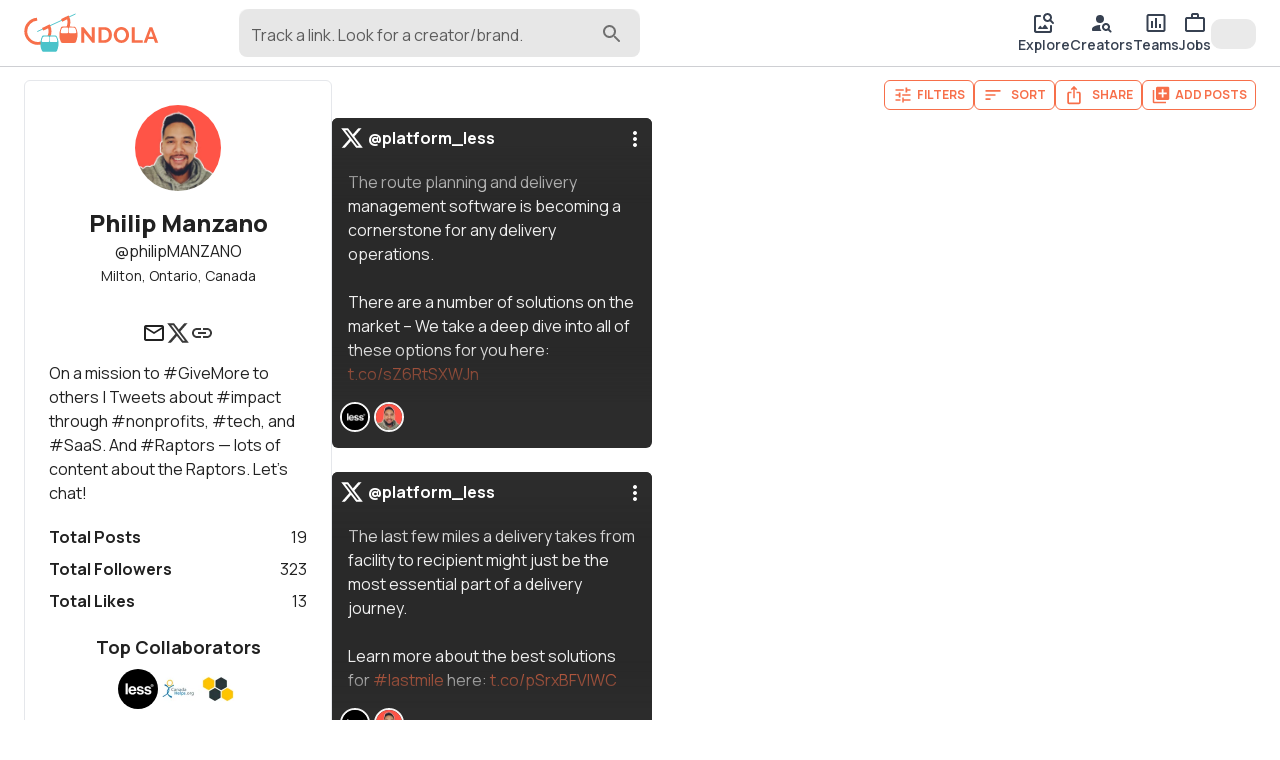

--- FILE ---
content_type: text/html; charset=utf-8
request_url: https://www.google.com/recaptcha/enterprise/anchor?ar=1&k=6LcJpgErAAAAAHUUHvUCSG6x_2XGJEETSurzBVmL&co=aHR0cHM6Ly9nb25kb2xhLmNjOjQ0Mw..&hl=en&v=PoyoqOPhxBO7pBk68S4YbpHZ&size=invisible&anchor-ms=20000&execute-ms=30000&cb=2m70aozbtjx7
body_size: 48536
content:
<!DOCTYPE HTML><html dir="ltr" lang="en"><head><meta http-equiv="Content-Type" content="text/html; charset=UTF-8">
<meta http-equiv="X-UA-Compatible" content="IE=edge">
<title>reCAPTCHA</title>
<style type="text/css">
/* cyrillic-ext */
@font-face {
  font-family: 'Roboto';
  font-style: normal;
  font-weight: 400;
  font-stretch: 100%;
  src: url(//fonts.gstatic.com/s/roboto/v48/KFO7CnqEu92Fr1ME7kSn66aGLdTylUAMa3GUBHMdazTgWw.woff2) format('woff2');
  unicode-range: U+0460-052F, U+1C80-1C8A, U+20B4, U+2DE0-2DFF, U+A640-A69F, U+FE2E-FE2F;
}
/* cyrillic */
@font-face {
  font-family: 'Roboto';
  font-style: normal;
  font-weight: 400;
  font-stretch: 100%;
  src: url(//fonts.gstatic.com/s/roboto/v48/KFO7CnqEu92Fr1ME7kSn66aGLdTylUAMa3iUBHMdazTgWw.woff2) format('woff2');
  unicode-range: U+0301, U+0400-045F, U+0490-0491, U+04B0-04B1, U+2116;
}
/* greek-ext */
@font-face {
  font-family: 'Roboto';
  font-style: normal;
  font-weight: 400;
  font-stretch: 100%;
  src: url(//fonts.gstatic.com/s/roboto/v48/KFO7CnqEu92Fr1ME7kSn66aGLdTylUAMa3CUBHMdazTgWw.woff2) format('woff2');
  unicode-range: U+1F00-1FFF;
}
/* greek */
@font-face {
  font-family: 'Roboto';
  font-style: normal;
  font-weight: 400;
  font-stretch: 100%;
  src: url(//fonts.gstatic.com/s/roboto/v48/KFO7CnqEu92Fr1ME7kSn66aGLdTylUAMa3-UBHMdazTgWw.woff2) format('woff2');
  unicode-range: U+0370-0377, U+037A-037F, U+0384-038A, U+038C, U+038E-03A1, U+03A3-03FF;
}
/* math */
@font-face {
  font-family: 'Roboto';
  font-style: normal;
  font-weight: 400;
  font-stretch: 100%;
  src: url(//fonts.gstatic.com/s/roboto/v48/KFO7CnqEu92Fr1ME7kSn66aGLdTylUAMawCUBHMdazTgWw.woff2) format('woff2');
  unicode-range: U+0302-0303, U+0305, U+0307-0308, U+0310, U+0312, U+0315, U+031A, U+0326-0327, U+032C, U+032F-0330, U+0332-0333, U+0338, U+033A, U+0346, U+034D, U+0391-03A1, U+03A3-03A9, U+03B1-03C9, U+03D1, U+03D5-03D6, U+03F0-03F1, U+03F4-03F5, U+2016-2017, U+2034-2038, U+203C, U+2040, U+2043, U+2047, U+2050, U+2057, U+205F, U+2070-2071, U+2074-208E, U+2090-209C, U+20D0-20DC, U+20E1, U+20E5-20EF, U+2100-2112, U+2114-2115, U+2117-2121, U+2123-214F, U+2190, U+2192, U+2194-21AE, U+21B0-21E5, U+21F1-21F2, U+21F4-2211, U+2213-2214, U+2216-22FF, U+2308-230B, U+2310, U+2319, U+231C-2321, U+2336-237A, U+237C, U+2395, U+239B-23B7, U+23D0, U+23DC-23E1, U+2474-2475, U+25AF, U+25B3, U+25B7, U+25BD, U+25C1, U+25CA, U+25CC, U+25FB, U+266D-266F, U+27C0-27FF, U+2900-2AFF, U+2B0E-2B11, U+2B30-2B4C, U+2BFE, U+3030, U+FF5B, U+FF5D, U+1D400-1D7FF, U+1EE00-1EEFF;
}
/* symbols */
@font-face {
  font-family: 'Roboto';
  font-style: normal;
  font-weight: 400;
  font-stretch: 100%;
  src: url(//fonts.gstatic.com/s/roboto/v48/KFO7CnqEu92Fr1ME7kSn66aGLdTylUAMaxKUBHMdazTgWw.woff2) format('woff2');
  unicode-range: U+0001-000C, U+000E-001F, U+007F-009F, U+20DD-20E0, U+20E2-20E4, U+2150-218F, U+2190, U+2192, U+2194-2199, U+21AF, U+21E6-21F0, U+21F3, U+2218-2219, U+2299, U+22C4-22C6, U+2300-243F, U+2440-244A, U+2460-24FF, U+25A0-27BF, U+2800-28FF, U+2921-2922, U+2981, U+29BF, U+29EB, U+2B00-2BFF, U+4DC0-4DFF, U+FFF9-FFFB, U+10140-1018E, U+10190-1019C, U+101A0, U+101D0-101FD, U+102E0-102FB, U+10E60-10E7E, U+1D2C0-1D2D3, U+1D2E0-1D37F, U+1F000-1F0FF, U+1F100-1F1AD, U+1F1E6-1F1FF, U+1F30D-1F30F, U+1F315, U+1F31C, U+1F31E, U+1F320-1F32C, U+1F336, U+1F378, U+1F37D, U+1F382, U+1F393-1F39F, U+1F3A7-1F3A8, U+1F3AC-1F3AF, U+1F3C2, U+1F3C4-1F3C6, U+1F3CA-1F3CE, U+1F3D4-1F3E0, U+1F3ED, U+1F3F1-1F3F3, U+1F3F5-1F3F7, U+1F408, U+1F415, U+1F41F, U+1F426, U+1F43F, U+1F441-1F442, U+1F444, U+1F446-1F449, U+1F44C-1F44E, U+1F453, U+1F46A, U+1F47D, U+1F4A3, U+1F4B0, U+1F4B3, U+1F4B9, U+1F4BB, U+1F4BF, U+1F4C8-1F4CB, U+1F4D6, U+1F4DA, U+1F4DF, U+1F4E3-1F4E6, U+1F4EA-1F4ED, U+1F4F7, U+1F4F9-1F4FB, U+1F4FD-1F4FE, U+1F503, U+1F507-1F50B, U+1F50D, U+1F512-1F513, U+1F53E-1F54A, U+1F54F-1F5FA, U+1F610, U+1F650-1F67F, U+1F687, U+1F68D, U+1F691, U+1F694, U+1F698, U+1F6AD, U+1F6B2, U+1F6B9-1F6BA, U+1F6BC, U+1F6C6-1F6CF, U+1F6D3-1F6D7, U+1F6E0-1F6EA, U+1F6F0-1F6F3, U+1F6F7-1F6FC, U+1F700-1F7FF, U+1F800-1F80B, U+1F810-1F847, U+1F850-1F859, U+1F860-1F887, U+1F890-1F8AD, U+1F8B0-1F8BB, U+1F8C0-1F8C1, U+1F900-1F90B, U+1F93B, U+1F946, U+1F984, U+1F996, U+1F9E9, U+1FA00-1FA6F, U+1FA70-1FA7C, U+1FA80-1FA89, U+1FA8F-1FAC6, U+1FACE-1FADC, U+1FADF-1FAE9, U+1FAF0-1FAF8, U+1FB00-1FBFF;
}
/* vietnamese */
@font-face {
  font-family: 'Roboto';
  font-style: normal;
  font-weight: 400;
  font-stretch: 100%;
  src: url(//fonts.gstatic.com/s/roboto/v48/KFO7CnqEu92Fr1ME7kSn66aGLdTylUAMa3OUBHMdazTgWw.woff2) format('woff2');
  unicode-range: U+0102-0103, U+0110-0111, U+0128-0129, U+0168-0169, U+01A0-01A1, U+01AF-01B0, U+0300-0301, U+0303-0304, U+0308-0309, U+0323, U+0329, U+1EA0-1EF9, U+20AB;
}
/* latin-ext */
@font-face {
  font-family: 'Roboto';
  font-style: normal;
  font-weight: 400;
  font-stretch: 100%;
  src: url(//fonts.gstatic.com/s/roboto/v48/KFO7CnqEu92Fr1ME7kSn66aGLdTylUAMa3KUBHMdazTgWw.woff2) format('woff2');
  unicode-range: U+0100-02BA, U+02BD-02C5, U+02C7-02CC, U+02CE-02D7, U+02DD-02FF, U+0304, U+0308, U+0329, U+1D00-1DBF, U+1E00-1E9F, U+1EF2-1EFF, U+2020, U+20A0-20AB, U+20AD-20C0, U+2113, U+2C60-2C7F, U+A720-A7FF;
}
/* latin */
@font-face {
  font-family: 'Roboto';
  font-style: normal;
  font-weight: 400;
  font-stretch: 100%;
  src: url(//fonts.gstatic.com/s/roboto/v48/KFO7CnqEu92Fr1ME7kSn66aGLdTylUAMa3yUBHMdazQ.woff2) format('woff2');
  unicode-range: U+0000-00FF, U+0131, U+0152-0153, U+02BB-02BC, U+02C6, U+02DA, U+02DC, U+0304, U+0308, U+0329, U+2000-206F, U+20AC, U+2122, U+2191, U+2193, U+2212, U+2215, U+FEFF, U+FFFD;
}
/* cyrillic-ext */
@font-face {
  font-family: 'Roboto';
  font-style: normal;
  font-weight: 500;
  font-stretch: 100%;
  src: url(//fonts.gstatic.com/s/roboto/v48/KFO7CnqEu92Fr1ME7kSn66aGLdTylUAMa3GUBHMdazTgWw.woff2) format('woff2');
  unicode-range: U+0460-052F, U+1C80-1C8A, U+20B4, U+2DE0-2DFF, U+A640-A69F, U+FE2E-FE2F;
}
/* cyrillic */
@font-face {
  font-family: 'Roboto';
  font-style: normal;
  font-weight: 500;
  font-stretch: 100%;
  src: url(//fonts.gstatic.com/s/roboto/v48/KFO7CnqEu92Fr1ME7kSn66aGLdTylUAMa3iUBHMdazTgWw.woff2) format('woff2');
  unicode-range: U+0301, U+0400-045F, U+0490-0491, U+04B0-04B1, U+2116;
}
/* greek-ext */
@font-face {
  font-family: 'Roboto';
  font-style: normal;
  font-weight: 500;
  font-stretch: 100%;
  src: url(//fonts.gstatic.com/s/roboto/v48/KFO7CnqEu92Fr1ME7kSn66aGLdTylUAMa3CUBHMdazTgWw.woff2) format('woff2');
  unicode-range: U+1F00-1FFF;
}
/* greek */
@font-face {
  font-family: 'Roboto';
  font-style: normal;
  font-weight: 500;
  font-stretch: 100%;
  src: url(//fonts.gstatic.com/s/roboto/v48/KFO7CnqEu92Fr1ME7kSn66aGLdTylUAMa3-UBHMdazTgWw.woff2) format('woff2');
  unicode-range: U+0370-0377, U+037A-037F, U+0384-038A, U+038C, U+038E-03A1, U+03A3-03FF;
}
/* math */
@font-face {
  font-family: 'Roboto';
  font-style: normal;
  font-weight: 500;
  font-stretch: 100%;
  src: url(//fonts.gstatic.com/s/roboto/v48/KFO7CnqEu92Fr1ME7kSn66aGLdTylUAMawCUBHMdazTgWw.woff2) format('woff2');
  unicode-range: U+0302-0303, U+0305, U+0307-0308, U+0310, U+0312, U+0315, U+031A, U+0326-0327, U+032C, U+032F-0330, U+0332-0333, U+0338, U+033A, U+0346, U+034D, U+0391-03A1, U+03A3-03A9, U+03B1-03C9, U+03D1, U+03D5-03D6, U+03F0-03F1, U+03F4-03F5, U+2016-2017, U+2034-2038, U+203C, U+2040, U+2043, U+2047, U+2050, U+2057, U+205F, U+2070-2071, U+2074-208E, U+2090-209C, U+20D0-20DC, U+20E1, U+20E5-20EF, U+2100-2112, U+2114-2115, U+2117-2121, U+2123-214F, U+2190, U+2192, U+2194-21AE, U+21B0-21E5, U+21F1-21F2, U+21F4-2211, U+2213-2214, U+2216-22FF, U+2308-230B, U+2310, U+2319, U+231C-2321, U+2336-237A, U+237C, U+2395, U+239B-23B7, U+23D0, U+23DC-23E1, U+2474-2475, U+25AF, U+25B3, U+25B7, U+25BD, U+25C1, U+25CA, U+25CC, U+25FB, U+266D-266F, U+27C0-27FF, U+2900-2AFF, U+2B0E-2B11, U+2B30-2B4C, U+2BFE, U+3030, U+FF5B, U+FF5D, U+1D400-1D7FF, U+1EE00-1EEFF;
}
/* symbols */
@font-face {
  font-family: 'Roboto';
  font-style: normal;
  font-weight: 500;
  font-stretch: 100%;
  src: url(//fonts.gstatic.com/s/roboto/v48/KFO7CnqEu92Fr1ME7kSn66aGLdTylUAMaxKUBHMdazTgWw.woff2) format('woff2');
  unicode-range: U+0001-000C, U+000E-001F, U+007F-009F, U+20DD-20E0, U+20E2-20E4, U+2150-218F, U+2190, U+2192, U+2194-2199, U+21AF, U+21E6-21F0, U+21F3, U+2218-2219, U+2299, U+22C4-22C6, U+2300-243F, U+2440-244A, U+2460-24FF, U+25A0-27BF, U+2800-28FF, U+2921-2922, U+2981, U+29BF, U+29EB, U+2B00-2BFF, U+4DC0-4DFF, U+FFF9-FFFB, U+10140-1018E, U+10190-1019C, U+101A0, U+101D0-101FD, U+102E0-102FB, U+10E60-10E7E, U+1D2C0-1D2D3, U+1D2E0-1D37F, U+1F000-1F0FF, U+1F100-1F1AD, U+1F1E6-1F1FF, U+1F30D-1F30F, U+1F315, U+1F31C, U+1F31E, U+1F320-1F32C, U+1F336, U+1F378, U+1F37D, U+1F382, U+1F393-1F39F, U+1F3A7-1F3A8, U+1F3AC-1F3AF, U+1F3C2, U+1F3C4-1F3C6, U+1F3CA-1F3CE, U+1F3D4-1F3E0, U+1F3ED, U+1F3F1-1F3F3, U+1F3F5-1F3F7, U+1F408, U+1F415, U+1F41F, U+1F426, U+1F43F, U+1F441-1F442, U+1F444, U+1F446-1F449, U+1F44C-1F44E, U+1F453, U+1F46A, U+1F47D, U+1F4A3, U+1F4B0, U+1F4B3, U+1F4B9, U+1F4BB, U+1F4BF, U+1F4C8-1F4CB, U+1F4D6, U+1F4DA, U+1F4DF, U+1F4E3-1F4E6, U+1F4EA-1F4ED, U+1F4F7, U+1F4F9-1F4FB, U+1F4FD-1F4FE, U+1F503, U+1F507-1F50B, U+1F50D, U+1F512-1F513, U+1F53E-1F54A, U+1F54F-1F5FA, U+1F610, U+1F650-1F67F, U+1F687, U+1F68D, U+1F691, U+1F694, U+1F698, U+1F6AD, U+1F6B2, U+1F6B9-1F6BA, U+1F6BC, U+1F6C6-1F6CF, U+1F6D3-1F6D7, U+1F6E0-1F6EA, U+1F6F0-1F6F3, U+1F6F7-1F6FC, U+1F700-1F7FF, U+1F800-1F80B, U+1F810-1F847, U+1F850-1F859, U+1F860-1F887, U+1F890-1F8AD, U+1F8B0-1F8BB, U+1F8C0-1F8C1, U+1F900-1F90B, U+1F93B, U+1F946, U+1F984, U+1F996, U+1F9E9, U+1FA00-1FA6F, U+1FA70-1FA7C, U+1FA80-1FA89, U+1FA8F-1FAC6, U+1FACE-1FADC, U+1FADF-1FAE9, U+1FAF0-1FAF8, U+1FB00-1FBFF;
}
/* vietnamese */
@font-face {
  font-family: 'Roboto';
  font-style: normal;
  font-weight: 500;
  font-stretch: 100%;
  src: url(//fonts.gstatic.com/s/roboto/v48/KFO7CnqEu92Fr1ME7kSn66aGLdTylUAMa3OUBHMdazTgWw.woff2) format('woff2');
  unicode-range: U+0102-0103, U+0110-0111, U+0128-0129, U+0168-0169, U+01A0-01A1, U+01AF-01B0, U+0300-0301, U+0303-0304, U+0308-0309, U+0323, U+0329, U+1EA0-1EF9, U+20AB;
}
/* latin-ext */
@font-face {
  font-family: 'Roboto';
  font-style: normal;
  font-weight: 500;
  font-stretch: 100%;
  src: url(//fonts.gstatic.com/s/roboto/v48/KFO7CnqEu92Fr1ME7kSn66aGLdTylUAMa3KUBHMdazTgWw.woff2) format('woff2');
  unicode-range: U+0100-02BA, U+02BD-02C5, U+02C7-02CC, U+02CE-02D7, U+02DD-02FF, U+0304, U+0308, U+0329, U+1D00-1DBF, U+1E00-1E9F, U+1EF2-1EFF, U+2020, U+20A0-20AB, U+20AD-20C0, U+2113, U+2C60-2C7F, U+A720-A7FF;
}
/* latin */
@font-face {
  font-family: 'Roboto';
  font-style: normal;
  font-weight: 500;
  font-stretch: 100%;
  src: url(//fonts.gstatic.com/s/roboto/v48/KFO7CnqEu92Fr1ME7kSn66aGLdTylUAMa3yUBHMdazQ.woff2) format('woff2');
  unicode-range: U+0000-00FF, U+0131, U+0152-0153, U+02BB-02BC, U+02C6, U+02DA, U+02DC, U+0304, U+0308, U+0329, U+2000-206F, U+20AC, U+2122, U+2191, U+2193, U+2212, U+2215, U+FEFF, U+FFFD;
}
/* cyrillic-ext */
@font-face {
  font-family: 'Roboto';
  font-style: normal;
  font-weight: 900;
  font-stretch: 100%;
  src: url(//fonts.gstatic.com/s/roboto/v48/KFO7CnqEu92Fr1ME7kSn66aGLdTylUAMa3GUBHMdazTgWw.woff2) format('woff2');
  unicode-range: U+0460-052F, U+1C80-1C8A, U+20B4, U+2DE0-2DFF, U+A640-A69F, U+FE2E-FE2F;
}
/* cyrillic */
@font-face {
  font-family: 'Roboto';
  font-style: normal;
  font-weight: 900;
  font-stretch: 100%;
  src: url(//fonts.gstatic.com/s/roboto/v48/KFO7CnqEu92Fr1ME7kSn66aGLdTylUAMa3iUBHMdazTgWw.woff2) format('woff2');
  unicode-range: U+0301, U+0400-045F, U+0490-0491, U+04B0-04B1, U+2116;
}
/* greek-ext */
@font-face {
  font-family: 'Roboto';
  font-style: normal;
  font-weight: 900;
  font-stretch: 100%;
  src: url(//fonts.gstatic.com/s/roboto/v48/KFO7CnqEu92Fr1ME7kSn66aGLdTylUAMa3CUBHMdazTgWw.woff2) format('woff2');
  unicode-range: U+1F00-1FFF;
}
/* greek */
@font-face {
  font-family: 'Roboto';
  font-style: normal;
  font-weight: 900;
  font-stretch: 100%;
  src: url(//fonts.gstatic.com/s/roboto/v48/KFO7CnqEu92Fr1ME7kSn66aGLdTylUAMa3-UBHMdazTgWw.woff2) format('woff2');
  unicode-range: U+0370-0377, U+037A-037F, U+0384-038A, U+038C, U+038E-03A1, U+03A3-03FF;
}
/* math */
@font-face {
  font-family: 'Roboto';
  font-style: normal;
  font-weight: 900;
  font-stretch: 100%;
  src: url(//fonts.gstatic.com/s/roboto/v48/KFO7CnqEu92Fr1ME7kSn66aGLdTylUAMawCUBHMdazTgWw.woff2) format('woff2');
  unicode-range: U+0302-0303, U+0305, U+0307-0308, U+0310, U+0312, U+0315, U+031A, U+0326-0327, U+032C, U+032F-0330, U+0332-0333, U+0338, U+033A, U+0346, U+034D, U+0391-03A1, U+03A3-03A9, U+03B1-03C9, U+03D1, U+03D5-03D6, U+03F0-03F1, U+03F4-03F5, U+2016-2017, U+2034-2038, U+203C, U+2040, U+2043, U+2047, U+2050, U+2057, U+205F, U+2070-2071, U+2074-208E, U+2090-209C, U+20D0-20DC, U+20E1, U+20E5-20EF, U+2100-2112, U+2114-2115, U+2117-2121, U+2123-214F, U+2190, U+2192, U+2194-21AE, U+21B0-21E5, U+21F1-21F2, U+21F4-2211, U+2213-2214, U+2216-22FF, U+2308-230B, U+2310, U+2319, U+231C-2321, U+2336-237A, U+237C, U+2395, U+239B-23B7, U+23D0, U+23DC-23E1, U+2474-2475, U+25AF, U+25B3, U+25B7, U+25BD, U+25C1, U+25CA, U+25CC, U+25FB, U+266D-266F, U+27C0-27FF, U+2900-2AFF, U+2B0E-2B11, U+2B30-2B4C, U+2BFE, U+3030, U+FF5B, U+FF5D, U+1D400-1D7FF, U+1EE00-1EEFF;
}
/* symbols */
@font-face {
  font-family: 'Roboto';
  font-style: normal;
  font-weight: 900;
  font-stretch: 100%;
  src: url(//fonts.gstatic.com/s/roboto/v48/KFO7CnqEu92Fr1ME7kSn66aGLdTylUAMaxKUBHMdazTgWw.woff2) format('woff2');
  unicode-range: U+0001-000C, U+000E-001F, U+007F-009F, U+20DD-20E0, U+20E2-20E4, U+2150-218F, U+2190, U+2192, U+2194-2199, U+21AF, U+21E6-21F0, U+21F3, U+2218-2219, U+2299, U+22C4-22C6, U+2300-243F, U+2440-244A, U+2460-24FF, U+25A0-27BF, U+2800-28FF, U+2921-2922, U+2981, U+29BF, U+29EB, U+2B00-2BFF, U+4DC0-4DFF, U+FFF9-FFFB, U+10140-1018E, U+10190-1019C, U+101A0, U+101D0-101FD, U+102E0-102FB, U+10E60-10E7E, U+1D2C0-1D2D3, U+1D2E0-1D37F, U+1F000-1F0FF, U+1F100-1F1AD, U+1F1E6-1F1FF, U+1F30D-1F30F, U+1F315, U+1F31C, U+1F31E, U+1F320-1F32C, U+1F336, U+1F378, U+1F37D, U+1F382, U+1F393-1F39F, U+1F3A7-1F3A8, U+1F3AC-1F3AF, U+1F3C2, U+1F3C4-1F3C6, U+1F3CA-1F3CE, U+1F3D4-1F3E0, U+1F3ED, U+1F3F1-1F3F3, U+1F3F5-1F3F7, U+1F408, U+1F415, U+1F41F, U+1F426, U+1F43F, U+1F441-1F442, U+1F444, U+1F446-1F449, U+1F44C-1F44E, U+1F453, U+1F46A, U+1F47D, U+1F4A3, U+1F4B0, U+1F4B3, U+1F4B9, U+1F4BB, U+1F4BF, U+1F4C8-1F4CB, U+1F4D6, U+1F4DA, U+1F4DF, U+1F4E3-1F4E6, U+1F4EA-1F4ED, U+1F4F7, U+1F4F9-1F4FB, U+1F4FD-1F4FE, U+1F503, U+1F507-1F50B, U+1F50D, U+1F512-1F513, U+1F53E-1F54A, U+1F54F-1F5FA, U+1F610, U+1F650-1F67F, U+1F687, U+1F68D, U+1F691, U+1F694, U+1F698, U+1F6AD, U+1F6B2, U+1F6B9-1F6BA, U+1F6BC, U+1F6C6-1F6CF, U+1F6D3-1F6D7, U+1F6E0-1F6EA, U+1F6F0-1F6F3, U+1F6F7-1F6FC, U+1F700-1F7FF, U+1F800-1F80B, U+1F810-1F847, U+1F850-1F859, U+1F860-1F887, U+1F890-1F8AD, U+1F8B0-1F8BB, U+1F8C0-1F8C1, U+1F900-1F90B, U+1F93B, U+1F946, U+1F984, U+1F996, U+1F9E9, U+1FA00-1FA6F, U+1FA70-1FA7C, U+1FA80-1FA89, U+1FA8F-1FAC6, U+1FACE-1FADC, U+1FADF-1FAE9, U+1FAF0-1FAF8, U+1FB00-1FBFF;
}
/* vietnamese */
@font-face {
  font-family: 'Roboto';
  font-style: normal;
  font-weight: 900;
  font-stretch: 100%;
  src: url(//fonts.gstatic.com/s/roboto/v48/KFO7CnqEu92Fr1ME7kSn66aGLdTylUAMa3OUBHMdazTgWw.woff2) format('woff2');
  unicode-range: U+0102-0103, U+0110-0111, U+0128-0129, U+0168-0169, U+01A0-01A1, U+01AF-01B0, U+0300-0301, U+0303-0304, U+0308-0309, U+0323, U+0329, U+1EA0-1EF9, U+20AB;
}
/* latin-ext */
@font-face {
  font-family: 'Roboto';
  font-style: normal;
  font-weight: 900;
  font-stretch: 100%;
  src: url(//fonts.gstatic.com/s/roboto/v48/KFO7CnqEu92Fr1ME7kSn66aGLdTylUAMa3KUBHMdazTgWw.woff2) format('woff2');
  unicode-range: U+0100-02BA, U+02BD-02C5, U+02C7-02CC, U+02CE-02D7, U+02DD-02FF, U+0304, U+0308, U+0329, U+1D00-1DBF, U+1E00-1E9F, U+1EF2-1EFF, U+2020, U+20A0-20AB, U+20AD-20C0, U+2113, U+2C60-2C7F, U+A720-A7FF;
}
/* latin */
@font-face {
  font-family: 'Roboto';
  font-style: normal;
  font-weight: 900;
  font-stretch: 100%;
  src: url(//fonts.gstatic.com/s/roboto/v48/KFO7CnqEu92Fr1ME7kSn66aGLdTylUAMa3yUBHMdazQ.woff2) format('woff2');
  unicode-range: U+0000-00FF, U+0131, U+0152-0153, U+02BB-02BC, U+02C6, U+02DA, U+02DC, U+0304, U+0308, U+0329, U+2000-206F, U+20AC, U+2122, U+2191, U+2193, U+2212, U+2215, U+FEFF, U+FFFD;
}

</style>
<link rel="stylesheet" type="text/css" href="https://www.gstatic.com/recaptcha/releases/PoyoqOPhxBO7pBk68S4YbpHZ/styles__ltr.css">
<script nonce="A2I4FuWtA00SDKQMlJLJRA" type="text/javascript">window['__recaptcha_api'] = 'https://www.google.com/recaptcha/enterprise/';</script>
<script type="text/javascript" src="https://www.gstatic.com/recaptcha/releases/PoyoqOPhxBO7pBk68S4YbpHZ/recaptcha__en.js" nonce="A2I4FuWtA00SDKQMlJLJRA">
      
    </script></head>
<body><div id="rc-anchor-alert" class="rc-anchor-alert"></div>
<input type="hidden" id="recaptcha-token" value="[base64]">
<script type="text/javascript" nonce="A2I4FuWtA00SDKQMlJLJRA">
      recaptcha.anchor.Main.init("[\x22ainput\x22,[\x22bgdata\x22,\x22\x22,\[base64]/[base64]/[base64]/[base64]/[base64]/[base64]/[base64]/[base64]/[base64]/[base64]\\u003d\x22,\[base64]\\u003d\x22,\x22wq3Cg8KHH29cehnCqMKDwrZTw5fCuMOYdMOxbMK0w4TCgABZO1TDvTgawpwbw4LDnsOSYipxwpbCnVdhw6rClcO+H8OgScKbVDxjw67DgwvCg0fCskZgR8K6w4tsZyElwqVMbg7CsBMaUcK1wrLCvyNDw5PCkDbCr8OZwrjDvSfDo8KnHcKhw6vCsw/DjMOKwpzCtkLCoS9hwqohwpcuFEvCs8OGw4nDpMOjXcOmACHCssOGeTQJw5oeTgTDux/CkXQDDMOqUXDDslLCtsKgwo3ClsKnZ3Yzwr/DscK8wowyw6Atw7nDoDzCpsKsw6lnw5Vtw5N6woZ+G8K1CUTDi8OswrLDtsO4EMKdw7DDqm8SfMOcY2/Dr0VmR8KJA8Onw6ZUbkhLwocRwr7Cj8OqcX/DrMKSD8OGHMOIw6PCuTJ/VsKPwqpiGGPCtDfCgBrDrcKVwrpUGm7Cg8KgwqzDviN1YsOSw4rDgMKFSF3Dm8ORwr4DMHF1w54Ww7HDicO0CcOWw5zCosKTw4MWw4pFwqUAw7TDrcK3RcOabETCm8KQVFQtA3DCoChJRznCpMKxWMOpwqwGw4Frw5x/w6fCtcKdwoRew6/CqMKXw5J4w6HDlsOkwpstGMOfNcOtR8OZCnZHMQTChsOTLcKkw4fDmcKxw7XCoGk0wpPCu0QrKFHCjE3DhF7Ci8OJRB7CtcKvCQEVw7nCjsKiwqp/[base64]/DqMO+dsO+woQ9FsKNPWDCjsO6w4PChVnCuyhVw4TCmcOOw78uW01mFsKAPRnCtSXChFU7wrnDk8Onw7LDlxjDtw5lOBVrRsKRwrseNMOfw616wrZNOcKmwpHDlsO/w7Mlw5HCkTxfFhvCjMOMw5xRacKbw6TDlMKCw43DgT8ZwrdLewMkRF4iw6x+wrxBw69yY8KDAMOgw4/DjWYeC8Ohw7/Dm8OBKFFvw4vCk0HDr3LDqjnDo8KhTTF1DcOmfMK8w61pw4TCq07CkcOow67CmsO6w6gNOXlcWcOUcBvCv8OdMih6w7MwwpTDq8Okw6HCosODwrHCkQ9Xw5fCo8KFwpBUwpfDkwVrwo7DnsKHw6V+wrYoKMK5E8O4w5/[base64]/Dq2TCpRMYw5HCgsK4CsK1wrY2w5p/wqzCtcOcTcOeTAbDjMKlw57DrwLCkVrDgcKaw6VGOMOuYH8mYsKaG8KbCMKeE1MqN8OrwpgqKyXCqMOce8K5w4kNwrlPcktGwpwYwrrDu8OjesKbwqcFw4HDpsKnwo/Ds3AqXsK1wp/DvkzDjMOUw5kJwrVKwpTCksKKw4/CnSlsw6lgwp8Pw4vCogPDrCZKQEtcGcKSwoNTbsOhwqPCjVPCssOMw65NP8OVfXbDpMKjXzNqVh4vwqtxwrZCY2HCucOVY0HDlsK5N0QEw4NuT8OswqDCkADCrQXCkw/CtsK6w5rCu8OhY8ODa03DmStpw4EcN8OYw5kzwrELAMOCWizDmcKNP8K0wrnDhMO9RhoaVcKPwq7CkDB5wpXCjhzCtMOyAcKBHCfDr0bDnn3Ct8K/I2TDhVMzwpZYXBlcOMKHw74gWcO5w7TCmFbDli7DkcO0wqPDsxt3wojDull0JMO6wrHDpijCsA5Tw4vCjX1pwr3Ck8KsT8ORcMKFw5/Cknk9J3fDviNOw6dyZ1nDgk0uw6nDlcO/[base64]/DpcO1B8ODworCoTnCkT9ZdsOLKw5pH8OVw7lkw5oUwqDCosOACARBwrnCvnjDrsKVYBlXw5/CiBDCpsOxwp/DkXPCqRYZDGfDuQYZJMKKwozCvDjDksOiMwbCujFcDXJybsOkXmnCssOTwoBIwq0Cw55+L8KIwpjCtMOMworDumbChm0CDsKREsO2OUnCoMOEYwsJZMOfTEtpMQjDvsONwoHDp1/DgMKrw4cuw6Y0wpUMwqgXYnjChcOdO8K1VcOUL8KzZsKFwrk8w4BybiQnbW5vw5LDhm/[base64]/[base64]/WMKFO8OmasOjXR1NE8O1bcKWwroPwp3CijV1axrDsmtlCsOVcCBkOQ17BHdaWDHDolbClXHDmDwXw6Yrw69qdcK1AEsQD8Kxw6/[base64]/Ch8K2FcOrw5ILTMK5EAozCMOkw4pmwrfDmzfDvcOJwpnDpcKDwrA7w6nCh1HDvMKUZ8K3wo7Cr8OrwpjDqE/CpkFfX2TCmwBxw6A2w6/ChTLCjcKMw7bDiGYyOcOZwonDgMK6NsKkwq8/w7/CqMOWw7TDqsKHwprDqMOdaT56S2Eaw498dcOUJsKRBgxmeGJ3w5DDtsO4woFRwojDsT8DwpMgwqPCnQXDlQQ9wqPCmhfCpsKqBzQEc0fCpsKvVMKkw7cZbMO/w7HCsDfCj8KiW8OCBh3DvQgBw4nDoA7CiTQAMcKIw6vDnTPCosO/K8KoKUEUcMO5w4MuCjXCjB3CgXRJFMOIDsK0w4jDk3/DvMKeSGDDmHfCqFI+esKPwpzDgFzCuBHCsnjDumPDsTHCmTRvWDvCp8OjLcO4woPDnMOOFTpZwoLCjsOLw64bDBgfGMKVwp1oB8OFw7ZIwqvCrMO6GXA0w6bCoQk7w5/DhXFtwpZNwr1xaG/ChcOlw7nCjcKlcjbCuHXClMKWN8OcwoVnQX/DowzDu1QibMOgw7V/F8KQPSDDg1TCrylnw4xgFxXDhMKXwroVwo/[base64]/CoMOgwrMjwowuw5snw5JuwoY+wqfDi8KHw4F7woFHS0PCk8OswpEzwrRbw5VAMcOIO8KQw7/DkMOtw707CnHDhMO3w7nCiWLDicODw4LCiMOSwr8MQsOIY8KGRsOVdsKjwqQfRMOyU1hVwoHDt0oAw6FKwqDDnQzDlMKWRcO+CGPCtcK9w7HDozJywq4UHxgcw6wWBsK/IMOiwoZpJzBlwoNcIFrCrVc+R8OXeSgcSMKnw5LClAxDYsKAUsOaf8OoHmTCtFHCgcKHwqDCj8Ktw7LDmMO3GMOcwrhYX8O6w5U7wprDlD1Owps1wq/Di3fCsS0jCsKXKMKOVXowwqcHO8KfKMOlKg9lEy3DpSXDpBfCrivCo8K/YMOaw4nCvhVnwo0mHsK1DxPCgcOjw5teOnRuw6cBw7dMdcOXw5UXN1/CjTo8wqFSwo0gEEstw7jDh8OiRmrCrzfCvMORf8OgHcOWDlc8LcKVw4TDrsO0wo1SdcODw5V1FG8WTSTDkcKAw7ZlwrUGAsKbw4IgI1pxDwHDgDd/wpHCkMKCw73Cgl1Zw5gcdxLDk8KvC19MwpnCh8KscgprHmzCqMOGw7MOw4XCpcK4BlEbwoJYcMKpTMKmagPDrhI9w51ww5vDg8K2GsOqdxlPw6zCsk8zw6bDtsObw4/Ck2sdPhXChsKQw5k8M3ZOYcKiFBxmw79/[base64]/Djh4EBmjCk8KlwrrDul0vwoXDhcOowoExwpTDvsK7wrTCj8KKSD4cwpfCtHLCqVgcwrXCp8KYw5U5AsKcw5paJMKOwrUgEcKGwrDCo8KJe8O8X8KEw7/CgQDDj8KAw60lRcOTLsKXXsOcw7bCucODPMKxXhTDoGckw758w5TDnsOXA8O4EMObMMO5EVEiBj3CiQPDmMK+Cxgdw68Vw7/CllR1KCTCiDdOacObF8Ozw73DtMOvwrDDtxPCpXvCiVo0w7bDtS/ClMOewqvDpCnDjcKBwqJew7tRw6Mlw6ouaTrCsxjCpiczw4LDmA1SHcKdwo0+wopCA8KLw73CscObIcKpwr7DlRPClBrCjynDm8OiLAM/woAuXyELwrLCplwnND3Cp8KEF8K0G07DncOUT8KsWcK4V2vDjQDCo8ObRV43fMO+UMKYwpHDn27DoUMxwp/DpsO9JMObw73Cj0PDl8Onw6nDgMKGIMO8wonDjgJHw4BwNcKzw6XDrFVAPnvDqi9tw5fDncKtYMOIwo/Dm8OPLsOnw7wuasKyZcKqBsKmEkQVwr9cwpxGwqF5woLDmkJ2wpNOZ2zConwgw4TDsMOIEw45S2VRewzDjsOYwp3DkjdRw60tTBxRBm53wqADVUACPUVPJAjClRZtw7XDq2rChcK3w53DplZ/PVcawpDDh2fCisO3w65Pw5J5w77DjcKkwr4iEiTCuMK/[base64]/AsOJw5AAEMK+w55xS8KOwpNiaMOIwoB6W8KiEcOpOcKpD8OITsOtIx/[base64]/CqsOPw5vCk8O8Ol8Hw7LDocOdwprDh13Cj2zDqVbDosOUw7AEwr9nw6fCoUvCixwlw6x0ZAnCi8KGBzXDrcKObBzCrsORTcKzCk/[base64]/w6DCjMKswoDDqsOdwo7DmcO9w7/CmApmbMK2w4pvdT1Xw5vDqQDDv8O7wobDoMO5YsOXwqzCrsKfwrrCjxxKw5MrbcOzwq17w6hhw5bDq8OZNkDCi1jCsypQwoYrLsOTw5HDgMKHZMOrw7/Cu8Kyw5dJNAXDj8KcwpXCmsO1S0XDoXlVwo/CvQ8uwonDlVTCvFhKTmN9QsOgMHJMYWfDrk7CsMOywq7CpMOUIUjCjAvCmDE/dwTCi8OQw7txw5ZCwrxZwq90cjrCgGXClMO8V8OLOcKfQBIJwrnCqFMZw6PCuynDvcOLEcO1QybCjsOcwrvDpsKMw5cEw7nCsMOJwpnCmEthwrVLOWnCksKQw4vCqMKuSAcaIS4dwrUvY8KNwoxyKsOTwqnDqcORwr3Dh8KPw6pIw6jDi8Kkw6RswqxFwo/CjFEHXcKlbWNBworDhsOwwpB3w4UKw7rDgjIsbMK5MMO+YkdkL3VoKFEsQU/ChUXDsxbCj8Ktwr9+w4TDhcKiA3QrLj5RwpUuf8OjwrTDgsOCwpRPIcKiw6gmVsOawqYzLMOmDWvChcKJQj/Cq8KrL0EnSMKfw7tsKzpXKXDCu8OvQVIkDSDCuW03w53Cgyd+woHCoyDDrQhfw6nCjMOWPDXCtcOzZMKmwrF2a8OOw6l4woxjwp/[base64]/DvcOUFsONwqYmwo1Kw40VOcKpXUFnwpJSw4UlD8Kww6LDlnc8UMObaAlvwpHDjsOuwrkXwrshw4xpw63CtsKtFMOuT8OcwqBvwr/Cn3nCgMKBH2VzbMOXFMK+WFZVVGjCtMOKRcKAwr0EEcKlwo47wrVRwrhvQ8KHwo7CuMOywqQrHcKORsKtQknDhcK/wqXCgcKRwq/CuS9wQsOnw6HCk2sOwpHDhMOPFMK9w4TChsKfFUMWw7zDlzYcwofClMKWWEcUXcOTRD3CvcO0w4zDjR10AsKRE1bCocK/VSkgRcOeSS1Kw4rCgU0Ww5ZBAV/DtMK2wqDDmcODw4bDp8K+asOTwp/Dq8OPVMOnwqfDjsKPwrvDoUMzOcOHwobDrMOFw5gpSzocTMOsw4LDjSosw5Uiw6XDqmwkwrvDlWPCicKVw5jDkMOBwr/CpsKjZMOrDcKmWcKGw5pbwpU+w4ptwq7CnMOFw4wGQ8KEey3ChRzCmjzDnsK9wonDulLCnMKBKDNsUnrCtjnDl8KqJcKfaSTDp8KDBHB1U8OQaWvCnMKdMMOHw4kbb34/[base64]/DoU7DsnoIw5/DsVEYwoXCjsOrGMKGFB47wq/[base64]/[base64]/W8OMwpQGI1Z7wodoE8KHwrtJw7hDw5rCsFx4KMKXwpsEw4dMw7nCrsOZw5HCg8OON8OEWl84wrB4WcOYw7/DsAbCqcOywpjCq8KEUyTDlhTDucO1XMKZeEwJFh8fw5jDvMKKwqALwoM5w7Bgw74xEk5ZR28rw6zDvEldKMO2wpPCmsKTUx7Dg8Kff3MswoJnIsOcwp/DiMO4w5RUD2sPwqVbQMKdBR7DucKZwpALw5DDjcOuBcKjM8OvcsO3WsK1w77DncKlwqHDgXLCp8OJTMKWwrMPH23DnwrCisOww4DClcKFwpjCpVfChsK0wos3VcKhQ8KpUV4/w5JYw5Y5PHYVKsKIXWnDsQ3ChMOPZDTCiz/DuWwpKcOQworDmMOBw4ZLw7MXw5twQ8ONfcKWUcO+w5YBUsKmwrIaGTzCncK1SsKUwqjCk8OeAsKpIS3CtX9Lw5l2SD/CnCcmKsKYwoPDmGPDi2wiL8OvUzzCnDDCqMOCQMOWwpPDsl4DJcOvGMKHwqwFwpnDuW3DkRs8wrPDvcKveMOeNsOuw75fw4Z5VMOZFiglw4ljDh7CmsKVw79RPMOFwpDDmUh/LMOow67Dn8OLw6fDgk0nVMKNI8OXwqwUE2U5w78hwp3DpMKpwoIYegXCqRvDlMOXw5Fkw6lXwqvDtn10CcKrPxNxw63Ckk/Cp8OywrBKwqjCmsOEGm1nfMOqw5rDsMOuBcO7w792w4gMw6VEOsOSw57DncKMw6jDh8Kzwr5xJMKyFGrCtXdZwpkrwr1TAsKBNRZkHAjCgcKqSQJmI2B6wo4ywozCvRrDgmx/w7IHMsOXT8KwwpNTEsOlGHw/wq/[base64]/CnQnDsMK6wod5wqIqCDHDpcOuw6hGX1jCqgrCq0d5A8Ksw6vCgCccw7HCj8OxZ3sdwp/[base64]/DocKSGsKOw7cwCVIiw6gmwrtMDkBnw64GX8KOwoMuGxjDuStjUHTCp8Kvw5HDnMOOw4lcdW/CpgzCqhPDtsOEIwHCrR/CpMO7w6oZwrDDksKVBcOEwqsmQANywq/CjMKBcj86KsOKRsKuLRPCucKHwoRGPcKhPR4kw5zCmMOed8OGw5LCpUvCgm8IRHM9WE/Dh8KHwrDCs0JBccOaGcKUw4DCtMOOC8OYw4o/ZMOhwpo7wp9lwrTCv8KrJMKEwojDp8KTNcOcwpXDrcOyw4bDuG/DpCpMw59hB8KkwrfCtcKhY8KCw4fDicK4CTI8wrHCtsKDVMKvIcKywqMLRsOkFMOPw7ZAdcKrXTBYw4bCtsOuIgpYHMKGwrHDvBdwVgTChMOSPMOTQXEHambDlsKLHDxYZkQ/FsKef1zDgcK/VMKbb8Otw6HCtcKdbDjCkhNOw4vDlsKgwq3Co8OkbTPDm2bDi8OKwqAXQj/CqsOJwqnCpsK3PsORw749BSPCqX1EUg3Dn8OvTAfDpFfDujx2woNuYhXCvnkRw7rDkVQcwpTChcKmw4HCqCrCg8K/w7Nbw4DDj8Oxw6cVw7dmw4rDty3Cn8O2H0okVcKRTVMaAcOMwq7CksOUw5vChcKfw4HCnMO/[base64]/DrsKEwpTCkMOjOBHCosKow5TDtGQNwrjCi2DCj8Oje8KfwrTCl8KkZm3DiELCp8K0OMK4wr7Cv0BTw5TChsOSw5VdOsKPOWHCusKpYUZ+w7bClQB2YsOEwoIFWcK1w70Jwq88w6Anwp0PXsKaw6PCscKxwrXDk8KmLx/DrWjDikfCmBVBw7PDpygmb8KFw5dhb8KKJyIBIBBPBsOSwqPDncK2w5bCnsKCcMO/[base64]/d3nDtQTCrsOowqFgW27CjsKZckU/DxXDqcO5woJzw4rCmcOIw4LCiMOcwoXCjBbCnXkTAERLw63Co8OSCD3DmcO5wotmwpLDucOEwpHClcO/[base64]/ChCLDscKmMcOdw6h0DMKAbAI0DcOPw5PDncOawpsse0nDlMOKw53DrGPCiz/ClVccG8OaUcOGwqLCk8OkwrnCqwbDmMKdFMKkK3/DsMKUwpJ1WmPDghbDmcKTZANLw4FOw4INw4xPwrHCsMO1fcOyw6LDtsOqETwWwqUow5EgccOYLX9hwrZ4wobCosKKXD1dCcOvwr7CrcKDwoDCnBQBLMOYFMKfcyoTcTTCrXgZw5/[base64]/PsOhSH3DgTHCrMKHRxzCh8KbwrjCrsOPP8ORacOXCsKjUl7Dn8KZUw0bwrFdFcOsw4IEw4DDn8KvNRwAwqIQeMKJXMOjDxTDh0LDiMKPA8KFcsOxbMKQR05Nw7Uzw5shw7kFJsOOw6zCsRrDs8O7w6bCvMKiw5jCrsKEw5jClsO/w77DiBVPCllTb8KOwqkPQ1zDmCfDvArCvcKYDcKIwqcnccKNUcKNT8K+NmJmB8O9IGhGGjTCmyvDuh93B8K6w7XDqsOew4sIHVjDkUB+wozDpxHDnXx7wqLDlMKmTzjCkwnCrsKhIGHDmyzClsOvL8KMXcKew7PCu8KtwpkYwqrDtMOxd3nChwDCtU/[base64]/DszXCmGnClyDDuMKpLcKZIVZDAi5mdsKeCsOcE8OgJUgHw4HDrF/Dr8OMUMKlwonCo8OLwpZuV8K+wqHChiPCjMKtwrvCsREqwpkEw6/Cp8K+w6rCp0bDsAUqwpvCh8KYw7ogwrjDsi86w6HClH5hGMO3PsOLw6Rvw5NKwoDCmsOsMj9qw7xtw7vCgkrDvl3CtmrDkUpzw7QjPcKPVHrDgh0HcHwVYsKzwpzChBY1w4/DucOHwojDi0N7Clg0w6nCvW3Dt2AMQCl6RsKkwqYbVcOrw7vChlssOMOCwpPCiMK/S8O7BcOSwopmesOsJTQ4VcOiw5fCrMKnwpY0w7A/QVTCuwbDrcKgw7jDqsOZDzt1O0YLF0fDoWzCghfDsBVZwobCqlnCoyTCtMKcw5g6wrYPLCVhJ8OMw6/Dq0gAwpHCjApawrrCkWYrw6JZw7Bfw7RdwrzCncOnDsOiwpNGSVN5w4HDrF3CpcK9bC5Cwq/Cui9kP8KdO3o4JAocK8OuwrLDvcKrWMKGwp/DixDDix/Cpjcjw4zCkSXDggDCusOLfkc+wrjDpR7Dny3CiMKpUxwGf8K/w4hMcA3DvMO0w4XCg8KPTsO2wpIeZAcWYQfCigLCpMOGP8KfKGLCmD0IQsOawottw6ogw7nCmMOow4rCi8OHMMOyWDvDgcOFwpnClVFIwo8WdcOzwqYLX8O8b3HDuFLCmgIAFMO/UV7DvMKWwprCoCrDswbCvMKwfUNswrjCvhLCp3DCqhZ2DcKWZMOKOFzDm8Kowq/DqMKGbg/CuUk3H8OtP8KPwo5aw5zCu8OAFMKTw67CkTHCki3CknMhYcK5cwNzw43ChS5jY8OYwrbCoVLDsiASwoIwwo1kEUPCjmvDvlXDhhXDhALDtjHCs8KvwoMdw7RYw6nCjGZ0wqB0wqDCrjvCgcK1w6jDtMOXYMOKwoNrJiVQwoXDjMODw5Nrwo/CgsKNQ3fDqwbDjhXCjsOBQ8KZw6tww7ZewrZOw4MEwpkOw7vDucKPecORwrvDucKQasKfSMKjNMK4C8OAw43CiXkiw6Ayw4EZwo/DiibDhELCnAzDsGfDhRjCjzQaZXsPwp3CuxbDn8KtPDMdKF3DnsKmWTrDrATDmFTClcK2w5PDjMK9BUnDqg8OwoM8w5BPwo18wohZXsKTIhxuJnDCiMKnw7VXw4QoL8OrwrdCw7TDhinCn8KhWcKtw77Ck8KeDsK7wrLClsORQcOKRsKDw4/DpsOtwrYQw7lFwq/[base64]/DvUpQaMOSw4xiw54XUsOdwozDosK4DzPCohFwcAPDr8OUO8K5wpXDvR7DlHRLP8O8w74nw7UJawQjwo/DpMKQYMKDWsK5wr0qwrzDhWvCkcKFOh3CpAnCqsOYwqZcPRXCgH5kwqtSw7JqMR/Dt8Ogw6g8JCnCsMO8VzTChh8Pwq7Cs2HCi2TDqEgVw7/[base64]/[base64]/[base64]/[base64]/CsifDmHVIRGcmCg4gw6PDixsgLSpMK8KtwrkOwr/CuMO6WMK9wpp8A8OuFsKSWkpAw4LDrxTDvMKXwpjChHzDr1LDqhMaRCYLTwooScKcwpNEwrN0CxYBw6DCoxVNw53CjGR1wqABI1TCoVsRw4nCpcKPw51gNVfCumvDq8KDP8KPwoDCnnk1YcKEw6DDtMKFNUIdwr/ClsOJZcONwojDtyTDrl1nTcKiwrTCj8OfdsKZw4Jlw7FOF3PCs8KqJj5HKgHClATDkcKRw5/[base64]/BcKJw5Q3wrMxw6wjaMKmG8Kfw5XDqsKxCxNyw7HChsOZwqUJZcOVwrjCmgvCncOww5w+w7TDvcK4wqvCs8KCw43DvsK7wpRnw5bDvcK8S0gUEsKhwr3DjcO9w6cIOCETwohXWE7DpCrCvsO0w5nCrcKoCsKiTRfDgXYtwpAtw6Vfwp/ChRLDg8OXWhrDuWjDocK4worDhBbDukXCrsKrw7tEMD3Cs2wpwq51w7B/w5NRJMOVCR1/w5fCucKkw7PCmyPCiiLCnmnCkG7CoURff8KVJgZkesKawqTDjwUDw4HCnBLDtcKpIMKUL3vDq8Orw6TCmyTClEU8w5bDiCEfUxRGwo8IT8OrNsK2wrDChWvCg2jDqMOCfcKULi4JZB0Owr/[base64]/Di8KQwqfDvnjClsOTUsKXw4PCscOtWcKwBMOiDxnDkcOgY0zDtcKXDcOjSG3CjMOqScOfwotTQ8OYwqTCmVUuw6oiSiVBwofCsTjDgMOewpLDiMKUMgJ/w6fDkMOawpTCoiXChwFUwrlZEMO4cMO4wovCisKIwpDDkFzCnMOCV8K8AcKmwqfDhUEAVhtXR8KDWMK+L8KXwrnCqsOjw4cvw4pOw5fDig87w5HDk3bDh3nDgx3CvDx4wqDDmMK6YsKqwptLNEQ9w4fCoMOCAWvCg2BrwoU2w7lfEcOCcm43EMKEDn7ClQJ/wq4lwrXDisOPbcKFCMOywoZnw5XCq8OmRMKWfsK/E8KKOl0vwqXCr8KZDl/Cv1nDgMKcWUUFVzUGCDjCg8OgIMOaw5lLTsK2w4BFAGfCsjvCj1HCrmTCv8OGUQjDssOoNMKtw4Uca8KAIRXCtsKkEAMaVMKuFQ93w5dGAsODTy/DjcKvwrLCrjJxVMKzbRAbwo49w63ChsO2D8KndsO5w412wrbDssK9w4vDulsbLcO8wppVw6LDswQhwp7DpQbCscOYwoYywrPChgHDtTY8w4NeZsKFw4jCo3XDg8KcwoTDv8O8w6UzFsKdwpE/GsOmS8Kpa8OXw77Dmyk5w41SexwYN3hkfB3DhsOiJ0LDsMKsR8OUw4zCgVjDtsKLdzYdKcK7WB0qEMOdIhvCiRghMcOmw6DCucK4b0/DhFnDlsOhwqzCu8K4ccOxw4DChDvCnMKqwrg7wpgkDAbDtjAaw6JwwpVff3lxwqHCiMKoF8OCcXHDmkw0wqjDjsOYw7rDjB5cw6XDvcKAXsKMXApEdDXDilUoacKMwo3DsUwyHQJQQQLDkWTDsBsgwpI3GWDCkRjDj21dC8OCw77Crm7Dh8OjQnRCwrl8fHgaw5/DlMO7w7kgwpMaw513wqHDtDYMdlDCrFUKR8KoNMKdwpfDoTvCuxTCqzcvSsKzwo52Cx3CpcOawoTCtxHCl8OWwpbDlWxbOwvDujfDncKwwrVUw4rCrH9pwqvDiUUhwpnDjko3bMKZRcKiEMKhwp5Qw7vDkMKLM17Dqz/DkTzCvxnDsWTDuFjCvU3CmMOzGcKqEsODGMKKUnnDiHl5wrzDgVkGPx5CKi3CkGvCih/DssKIZHwxwqFYwpoAw6nDmMOeIx0Vw7zCvcOmw6bDisKXw67DpcO5Y0XCkjwQEMKUwpbDok8uwrNRNU7ChDtnw5LDisKXeTXCv8Kka8O8w4vDqEYGH8OuwofCiwJUKcO0w4Iqw4puw5/CgC/CtiR0IMKbwr99wrMSw6tvUMOPf2vDgMKxw7dMYsKVfcORMmfDjMOHHz0gw4gHw7nCgMKDcAzCm8KSXcOHZsO8S8OWe8KmKsOvwp/CmRd3wpF5c8O2JcOiw6dbwo0PesO9HMO9c8OfFcOdw4Q7OzbCsEfDscK+wr7DlMK1PsKUw5HDjMOQw6dXOsOmNMOhw6d9wqNxw6J3wqViwpHCscOVw5PDgxhnacKSeMKRw4dTwp3CoMKxw5MEUQJfw6zDrUFwAxzCgWYFTcOcw6Y+w43CmBd7w7/DpSXDjcOiwp/DoMOVw4rDoMK0wooVY8KlPRLCnsONA8KVSsKvwqcbw6DDkm9kwoLDjHJWw6PDi2tgWCzDlW/Cg8K+wrvDjcOfwoRZVg1Sw63CqMK9O8OIw5MbwrPDrcOrw5PCo8OwLcO4w53DiV4rw5hbbRU7wrw3bcOUXj4Jw707woPCu2Ugw6PCvsKKHQwdVx3CiR3ClMOTw7XClsKtwqdSOmdVwpLDnCDCmsKUd0hjwo/CuMK9w75bE1UTw7/DqQXDnsKWwq0xUcK+HMK4wr3DiVrCrsObw4N0wpU/UcOKw7dPVsKPw5jDrMKLwp3CshnDkMKiwowXwp1awocyfMOHw7YpwrXClE0lCUDDpsKEw6sHYjsZw7bDoBPCkcKYw5gxwqLDkjXDmCE/YGPDonrDhEooNGfDsiLCj8KfwobCssKqw6MKG8OJWsOhwpPDqgnCi23CqDjDrD7DgFvCm8Ozw5Fjwq09w4xePXrClMO0w4DCpcKkwr7Do1nDocK1wqNuICk0wqskw4UHeRDCjcOZwqscw6h6bjPDqsK+UsKya1w8wqx+H3bCs8K/wqjDocOHf1XCkTHCp8O8fMKEIcKyw6zCvcKTGXJLwr/CusOJEcKdHhbDnVHCl8Oqw48xDWzDhgLCjMOyw7/[base64]/wqLDusKNd1rDlF9QeyTCgn/CqgAodSsFw4kDw6jDjsOHwroSCcKQDGwjJsOMRsKYbMKMwrw4wr9RT8OwAGNLw4bCp8O5wqHCoQYLaD7CsCZpecKfbHPCuWHDn0bDvMK8W8OOw77Cg8O1YcK8RkTCp8KVwrEgw7NLVsO3wrbCuwjCu8O2Mwl1wqJGw6/CrBLDrXjDoBopwoZnNjrCosOlwrHDisKRSMOzwrbCnSPDszl/RSfCo1EEQ0FkwpfCtMKHLMKqw41fw5XDnSHDt8O9JlnDqMOOw5HDgG4Rw7p7w7fCok3DhsOswoYnwqJxEAjDjHTCncKRw6Rjw4PCmcK7w7vCqMK0CBswwqnDigBJDmfCo8K/[base64]/DhDgJH8OCUkfCgcK9w4gdwqJxwoHDmjUJw6nDo8OLwqfDvixGwpTDiMODJF9awpvClMKXV8K+w4pzIFV9w5BxwrXCiitfwoLCnyxFchTCsTzCjATDgcKQDcOTwpgsfx/CigLDlzfChRHCuAU2wrdrwqdKw4DClT/[base64]/DnGI0w6nDicKGKsOaWcKaSiYywpkNwqTDj8OpwppDO8OOwpJMW8OAw7wUw5AIDTElwozDkMOtwrTCmcK/f8Opw4wiwq7DpMOswpUxwpgHwobDl0xDTxbDnsKBacKkw5lIccOcS8K5SmnDisKuGVwkwpnCvMKtYcK/Mj3Dm1XCh8KJVMOoEMOVAMOfwrQjw5vDtGJqw5Y4UMOdw7zDi8OtRwYww6TDmMO9VMK+T1x9wrdNcMO4wrtZLMKLLMOowpARw4zCql4DDcKVPMO1JE/[base64]/DiiMmwrTCqHkCHMODw5vCr31oeBPDqMKXdDlUTx/CrzxJw71bw40yUVFCw7wJBcOGf8KLZSoQJAJVw4DDnsKOS2LDtj5ZTzrCjiN6bMKjDsKBw4lrXgZvw4Abw6PCnDLCtcKhwqV6bTjCmMKDSS/DnQM6w4NPEz1xLSdew7LDhsOaw6XCocK1w6TDkQTCmVxOE8O1wpN2a8KgOETDu0tpwpnCusK/wqHDhsOSw5DDnSzCsyPDucOEwr0LwqfCm8KxeD5ESMKqw4PDjVrDuxPCuCfCicKYERNOGmwcYBBGwrglwpZOw7fCp8K7w5RLw6bDix/[base64]/CtcOow553wrbCoCvCnsKZw5XCok7ClcOLBsOjHMOsQxrChMOEdcKuFmpSw6lqw7vDnBfDvcOpw7FowpICW1VWw4zDp8Oqw4/CisOtwqfDvMKuw4Abw5tmEcKPYsOLw57DtsKbwqPDjsOOwqcxw77DpQMOYSsFA8Oxw6UZwpLCqGzDlC/DicO8w4HDhDrCpMKawptzw6DDkjTCtyY3w4cOBsKLacOGWknDucO7wqIrJcKWWi4wc8OHwqVtw5vDiVHDrcOkw7s/Kkw6w6IXSihmw4NbcMOeAWPDjcKPVG7CuMK2F8K1GkTChinCk8OXw4DCj8K8KShVw45/[base64]/N8OyFMOxQmzDjxdgw7nClzzDggFNZ8OMw5dZw43DrcKMe8OOGlTDicOGVsO6eMKAw7PDh8KvFCwge8O/w7fDoHbDjnlRwocfdMOhwqbChMOGRBRaecOEw5bDu30LbMO2w4/Cj2bDnMOqw7hufENlwrPCjVDCqcOrw5gJwpDDncKewpHDkmB+ImrCusKzC8KKwqDCgMKKwokUw7DCksKeMVDDnsKNdDTCh8KPMA3DqxzDh8O6fivDoCXDqMOTw5hRF8KzWcKELsK1XRXDvMORUMOzGcOqG8Onwr3DksO9aTB/w4nCu8OyDEbChMOtN8KGB8OUwphqwrlhWcOIw6PDtcOzWMOZNgHCvHvCmcODwrUgwoF9w4tXw53CtELDk2/ChiTClg3Cn8OjRcOHw7rCmcOGw7LCh8OZw7jDtBEBK8O1JEHDoC9qw73DrVgNw6NPAlTCpznCt1jChcOzVsOsEMO8dcOacDZ2XUM5wpEgIMK7w43DviMpw5UewpDDmcKrfMK9w7YLw63DgTHCqzwRLyXDikbCpzdkw7E+w6lLQljCgMOkw4/CgcKUw4cHw4vDusOQw6JrwrkZbsOhKcO5DsKVSsO0w4fCqsOSwojDksKDIh0lCBsjwo/[base64]/Cm08Kw73DpGx+w47Csw0FwoFgw6RGI0vCosOhPcOjw6A/wqvCk8KAw7DCmy/DocKrZsKpw4LDocK0esO2woXCg2nDosOIMFXDiHsdZsOTwoHCpMKtDyl+w4Juw7MqPlQjWsKewqXDs8OcwrrCmH7DksOQwotEYGvCg8KTasKOwq7Dric3wobCocOxwq0HL8OFwqZJV8KvOxfCp8OFBSrDkFLDhXfDun/DusOJw4pEwqvDg1UzI2N0wq3DoETClQF9OEMcL8O6XMKxMUXDg8OPJEgreCPDsEvDi8K3w4pvwo/DncKXwp4pw5ktw4XCvwbDrsKCRUfDhG7DqWIcw5rCk8KtwqFDBsKow4LDnQI0wqLCosOVwpcrw6bDt30vKMKQXDbDucOSIcOvw5Blw503GSTDuMKEfGDDsEttw7RtYMOmwqLDmw3CsMKrwrx6w77DrBYewoA7w5fDlxDDmnrDjcO1w7nCqwPCt8KoworCq8Kcw50Cw6/DllB/FVYVwr4MfsO9QMKpN8KUwo5zaXLClnXDrFDDkcKhJhzDjsKQwqXDtH4Ew7LDrMOyR3bDh2FyTsOTbhnDnhUNDWUECcOxDx8xaUvDiE/CsmLDl8K2w5fDrcOQd8OGElXDocKqZ0hQD8KZw5V/ORvDt0puJ8KUw4LCosO4T8OHwobCpFzDu8Opw6cNwqvDuCvDkMOuw6dDwqk8woLDi8KqFcKJw4t9wprCjFDDsj9Lw4rDgF/ClyjDuMO/[base64]/[base64]/[base64]/[base64]/Cl8OMw6sDD8OLwqvDl8OdwroZAX8CZsKdw5ppYsKMCyfCuEHCsHIWd8Kmw4fDgVM5XGcawoTDp0YRwpDClVwbU1YgBMOKX3Z7w6jCpFzCkMK9U8O8w4fDm0kdwrkwcHhwSy7CgcK/[base64]/[base64]/DkGjCnsOfDx1hwpxxZsOGb8Knwpo6bsKGw5Quw5ciKQNvw5wnwpVlYMOmPz7Cq2jCgn4Yw6bDo8OCwq7CuMKMwpLDiynCjjnDu8K5asOOw5zCvsKOQMK4w4LClVVwwoEQbMKJw5kRw6wwwqDCrsOgOMKEwp43wqc/GHbCs8ONwovCjSwiwp/ChMKZEMKHw5U7w5jDpi/[base64]/CucODf2vCocKFIX/CqcKSw5BaCWwMcEcCKyPCrsOSwrrCgFzCusO2YsOhwqpnwqoGVMKMwoglwqDDhcK1WcKJwolowrpkPMK/[base64]/woXDlHnDvnUkw4w1H8Owcwpnw6jDtHjCvRtGOUjCgRNzdcKOK8O/wr7ChUkMwotfa8OCwrHDoMKTBMKPw7DDtMK7w599w74/Z8O3wrnDpMKkNAFrT8OuYMOgH8OewrZ6eWRfwr8Qw7waV3snHyTCqUVKKcKrS3BDU00hw7Z/PMKTwoTCvcOwMQciw7hlA8OyI8OwwrAlaHHCuEU4fMKpVB3Ds8OeOMKRwpdXB8O1w4fDiB4Uw7BBw55casOKEzHCn8OiO8KgwqPDvcOiwo0WYUnCs33DsBErwrwBw5bCjsK/eWXDl8OwPWXDr8OGAMKEVjzDlClWw45Xwp7CvjoIOcKSLwUAwpcALsKow4LDkWXCul/DrizCrsKWwojDtcKzcMO3V207w7BNVExICMOfPU/CvMKrBMKuwooxXSbDtR0kWULDscKLw7QuZsK4Zwlvw5YEwpkgwq5JwrjCs1fCvcKiBU48T8OwVsOvc8KKIRVPwozDhx0Hw7diGwLCmcOdw6YhdWssw5IYwovDkcKuesKLEyQYVlXCpsK2TsOWfcOFSFcLRU/DscKwUMOuw5jCjwLDlWQBXXDDgCAxcG4uw6PDuBXDrRXDjHXCn8OGwr7DtsOxMMOVfsOZwrZpHEFmJ8OFw5nCqcKXE8Ofcm8nMMO/[base64]/CsUbDosOcw4xpayh7w45rw5nCh1wSw7vDnl9WdDLDqsOecQxFw5hAwr44w4/CiQNYwrTDnMKJFQ0XP1Jcw7cgwpnDpRIREMOrAnsPwr7CtsO2ZMKPI07ChMOSAMKjwpnDscOnMTNFSFs/w7DCmj4KwqLCvcOzwprCucORIA3DjH9ccXAHw6/Dq8KzVx11wrrCssKoeWcRTsKSLRhmw4QNwrRlNMOow4ZvwofCvBrCqsOTCMOtIgg/[base64]/wpZ8wq5+dQgvEcK2fxxhw4dDDg7Cq8KCI1PCgcOQYMKkc8OlwrLCvMKZw4s9wpR8wrEvV8OvfMKmw4DDtcOVwqUxJsKjw61Ww6XChsOgHMK2woVQwrk2YGgoKgUHwqXCicKaSMKBw7pRw73DpsKQPMKWwojCmDrCnzDDmBY9wod2IcOpwrXDssKBw5rDlh/DuTspR8Kqc0ZDw4rDrMK3fcO6w4VRw5pEwpLDm1bDiMOCRcO8eFZSwop/w4AFYzUAwqhzw5rDgUQaw7EFZ8OIw5nDpcOCwrxTOcOIRQZqwrsLQsKNw5bDgQfCrTw8Mh5nwp8rwqnDvMKUw4/[base64]/Dsy1qwpEURsOCAcKZWxgxw54mAMO/OT/DhsKlLTTDocO8KsO7djHCm3FMRxTCvQbDu3JOcMO9IGh6w4HDtCrCnsOkw6osw71jwoHDqMO/w6plTk3DiMONwqDDjU7DhsKPZsKDw5DDuXTCk0vDjcOrwojDqzwcQsKWCBrDuxDDgcO5w4PCn042b2nCkW7Dr8O/C8K1w6fCoH7Co23DhBlrw4nCrMK5WnPDmwERSyjDq8O3e8K6Dk/DgzHCisKHRMOwA8Obw4/CrmYpw5TDoMK0LjQ2w7jDng/DkEd6woVwwojDlEFxDQLCiRDCthk3JlLDiQ7DkH/DrTbDgFARRB1FFxnDjicATHwWw6VgU8OrYgcvW0vCq3tfwr0MU8OPdMO+fHF0ccKdwq/Crn1lT8KXSsO3dMONw74gw4Zbw63CoE4Fwpc4wp7DvTvCucOPCXvCswQTw4PDgMOuw5xAw6xCw6h/FsKvwpRFwrTCk2DDlw4PbwJxwqvCjMK+VsOZbcOOcMKMw7nCtizCt0/CgsOtXlAMUnvDpVZ+GMO2HVpsLcKYMcKGcVBDMCUBTcKVw4M/[base64]/DrhfCoD3DlcOEw7DCvFwMwojDjMOnPkhLw4/DtyDCpybDnUPDmHRPwpEqw4sBwrcFFTlkOWdgBsOSGsOBwpsmw5PCqhZPIj4rwobCiMKjBMOBYxIMwozDicOAw5bDkMO7w5gIw4DDksODAcKUw5vCrsOGSiEhwpXDkU7DhQ3CmUrCqE7Cp3TChGkWX2M/wp1HwpvDp31lwrrClMO9wprDscO8wo8cwrI8J8OnwpoDMl8owqZdNMOxw7tUw5YQWEgJw4gfTQvCpsOGFChMw7zDjxLDpcOMwrHDvsOswoDDmcKYQsKBBMKHw6oVDjsYJTrCncOKa8O7acO0JsKQwo7ChRHCmBzCk0kHZw1XNMK1B3bCrVfCm0rDo8OrdsO/JsKsw68Ka1bCo8Ojw7zDpcObWsKqwptNw6zCmWLDoDJUEC9OwqrDocKGw4DCiMKqw7Ezw5V/TsKfR1zCrcKUw5k0wqjCoTbChFYkw57DnHh1ScKww6rCqWBOwphNA8Ktw4x3LRJodD9lf8KmTVozYMOVwqMIClt6w4AQwoLDr8KmcMOaw6/DrRXDusKlFMOnwoEmb8OJw6pCwooDXcOvf8OFYWrCuWTDukLCncKJRMKOwqJUUMKxw7NaY8OmK8OfbTrDicKGKyLCmX/Dp8K1HjHChAZawrcmw5DCgMOeFQXDucOGw6txw7vCg13DsDrCncKKAxQhfcKgb8O0wo/[base64]/Co2FZEyfDj8KjHQLCrCIrDcOlw4jCgcK8Z1LCp0HClcK+c8OdE2DCuMOvIMOJwr7DnhtVwqzChcOpeMKCT8KYwrjDugRsQ1nDvQ7CqldXw4IBw5vCnMKGBMKDS8Kzwpkae10vwqfCocKlw7rCnsOTwqE5KhFGBMOuMsOswqBjLwxnwo12w7XDhsOiw74twpvCuRlRw4/Cq2sQwpDDv8O0BnbCjMKqwpxNw5/DuDrClFzDucK5w4sNwr3CnEfCi8OTw7QOXcOscXDDlsK3w4FKB8K+KcK7woxqw7M7TsOmwqpqw7kiEw/[base64]/w7AMQhZSUxnDvcO0G8OUR0x7K8OQw5NiwoHDvgnDoVc6wp7CpcO0B8OJC13ClC5xw4ABw6Y\\u003d\x22],null,[\x22conf\x22,null,\x226LcJpgErAAAAAHUUHvUCSG6x_2XGJEETSurzBVmL\x22,0,null,null,null,1,[21,125,63,73,95,87,41,43,42,83,102,105,109,121],[1017145,130],0,null,null,null,null,0,null,0,null,700,1,null,0,\[base64]/76lBhn6iwkZoQoZnOKMAhnM8xEZ\x22,0,0,null,null,1,null,0,0,null,null,null,0],\x22https://gondola.cc:443\x22,null,[3,1,1],null,null,null,1,3600,[\x22https://www.google.com/intl/en/policies/privacy/\x22,\x22https://www.google.com/intl/en/policies/terms/\x22],\x22BI4Bt2MSK/zCeAj1dzd8peIZUx5UE18sYoWhIvGB8PM\\u003d\x22,1,0,null,1,1768728503519,0,0,[202,47,14,155,63],null,[104],\x22RC-Gf7rqa_ZGsgv_w\x22,null,null,null,null,null,\x220dAFcWeA6DIhosF0-f5kQr7fTWvsy0MVtDqJE4wHgNmTgpy2hmixPKQVKd1-zLzWTOIPWM23s81C-BKlCWN1z0cmGSsIkKuk8e4w\x22,1768811303623]");
    </script></body></html>

--- FILE ---
content_type: application/javascript
request_url: https://cdn.gondola.cc/_next/static/chunks/3070-617f8fe62813b55b.js
body_size: 92307
content:
(self.webpackChunk_N_E=self.webpackChunk_N_E||[]).push([[3070],{15498:function(t,e,n){"use strict";var r=n(91941);e.Z=void 0;var i=r(n(64938)),o=n(85893);e.Z=(0,i.default)((0,o.jsx)("path",{d:"M4 9h4v11H4zm12 4h4v7h-4zm-6-9h4v16h-4z"}),"BarChart")},60181:function(t,e,n){"use strict";var r=n(91941);e.Z=void 0;var i=r(n(64938)),o=n(85893);e.Z=(0,i.default)((0,o.jsx)("path",{d:"m12 8-6 6 1.41 1.41L12 10.83l4.59 4.58L18 14z"}),"ExpandLess")},79369:function(t,e,n){"use strict";var r=n(91941);e.Z=void 0;var i=r(n(64938)),o=n(85893);e.Z=(0,i.default)((0,o.jsx)("path",{d:"M6 10c-1.1 0-2 .9-2 2s.9 2 2 2 2-.9 2-2-.9-2-2-2m12 0c-1.1 0-2 .9-2 2s.9 2 2 2 2-.9 2-2-.9-2-2-2m-6 0c-1.1 0-2 .9-2 2s.9 2 2 2 2-.9 2-2-.9-2-2-2"}),"MoreHoriz")},1849:function(t,e,n){"use strict";var r=n(91941);e.Z=void 0;var i=r(n(64938)),o=n(85893);e.Z=(0,i.default)((0,o.jsx)("path",{d:"M17.65 6.35C16.2 4.9 14.21 4 12 4c-4.42 0-7.99 3.58-7.99 8s3.57 8 7.99 8c3.73 0 6.84-2.55 7.73-6h-2.08c-.82 2.33-3.04 4-5.65 4-3.31 0-6-2.69-6-6s2.69-6 6-6c1.66 0 3.14.69 4.22 1.78L13 11h7V4z"}),"Refresh")},33258:function(t){var e={px:{px:1,cm:96/2.54,mm:96/25.4,in:96,pt:96/72,pc:16},cm:{px:2.54/96,cm:1,mm:.1,in:2.54,pt:2.54/72,pc:2.54/6},mm:{px:25.4/96,cm:10,mm:1,in:25.4,pt:25.4/72,pc:25.4/6},in:{px:1/96,cm:1/2.54,mm:1/25.4,in:1,pt:1/72,pc:1/6},pt:{px:.75,cm:72/2.54,mm:72/25.4,in:72,pt:1,pc:12},pc:{px:.0625,cm:6/2.54,mm:6/25.4,in:6,pt:6/72,pc:1},deg:{deg:1,grad:.9,rad:180/Math.PI,turn:360},grad:{deg:400/360,grad:1,rad:200/Math.PI,turn:400},rad:{deg:Math.PI/180,grad:Math.PI/200,rad:1,turn:2*Math.PI},turn:{deg:1/360,grad:1/400,rad:.5/Math.PI,turn:1},s:{s:1,ms:.001},ms:{s:1e3,ms:1},Hz:{Hz:1,kHz:1e3},kHz:{Hz:.001,kHz:1},dpi:{dpi:1,dpcm:1/2.54,dppx:1/96},dpcm:{dpi:2.54,dpcm:1,dppx:2.54/96},dppx:{dpi:96,dpcm:96/2.54,dppx:1}};t.exports=function(t,n,r,i){if(!e.hasOwnProperty(r))throw Error("Cannot convert to "+r);if(!e[r].hasOwnProperty(n))throw Error("Cannot convert from "+n+" to "+r);var o=e[r][n]*t;return!1!==i?Math.round(o*(i=Math.pow(10,parseInt(i)||5)))/i:o}},11108:function(t,e){"use strict";let n=Math.PI,r=2*n,i=r-1e-6;function o(){this._x0=this._y0=this._x1=this._y1=null,this._=""}function a(){return new o}o.prototype=a.prototype={constructor:o,moveTo:function(t,e){this._+="M"+(this._x0=this._x1=+t)+","+(this._y0=this._y1=+e)},closePath:function(){null!==this._x1&&(this._x1=this._x0,this._y1=this._y0,this._+="Z")},lineTo:function(t,e){this._+="L"+(this._x1=+t)+","+(this._y1=+e)},quadraticCurveTo:function(t,e,n,r){this._+="Q"+ +t+","+ +e+","+(this._x1=+n)+","+(this._y1=+r)},bezierCurveTo:function(t,e,n,r,i,o){this._+="C"+ +t+","+ +e+","+ +n+","+ +r+","+(this._x1=+i)+","+(this._y1=+o)},arcTo:function(t,e,r,i,o){t=+t,e=+e,r=+r,i=+i,o=+o;var a=this._x1,c=this._y1,u=r-t,s=i-e,l=a-t,f=c-e,h=l*l+f*f;if(o<0)throw Error("negative radius: "+o);if(null===this._x1)this._+="M"+(this._x1=t)+","+(this._y1=e);else if(h>1e-6){if(Math.abs(f*u-s*l)>1e-6&&o){var p=r-a,d=i-c,y=u*u+s*s,v=Math.sqrt(y),g=Math.sqrt(h),m=o*Math.tan((n-Math.acos((y+h-(p*p+d*d))/(2*v*g)))/2),b=m/g,x=m/v;Math.abs(b-1)>1e-6&&(this._+="L"+(t+b*l)+","+(e+b*f)),this._+="A"+o+","+o+",0,0,"+ +(f*p>l*d)+","+(this._x1=t+x*u)+","+(this._y1=e+x*s)}else this._+="L"+(this._x1=t)+","+(this._y1=e)}},arc:function(t,e,o,a,c,u){t=+t,e=+e,o=+o,u=!!u;var s=o*Math.cos(a),l=o*Math.sin(a),f=t+s,h=e+l,p=1^u,d=u?a-c:c-a;if(o<0)throw Error("negative radius: "+o);null===this._x1?this._+="M"+f+","+h:(Math.abs(this._x1-f)>1e-6||Math.abs(this._y1-h)>1e-6)&&(this._+="L"+f+","+h),o&&(d<0&&(d=d%r+r),d>i?this._+="A"+o+","+o+",0,1,"+p+","+(t-s)+","+(e-l)+"A"+o+","+o+",0,1,"+p+","+(this._x1=f)+","+(this._y1=h):d>1e-6&&(this._+="A"+o+","+o+",0,"+ +(d>=n)+","+p+","+(this._x1=t+o*Math.cos(c))+","+(this._y1=e+o*Math.sin(c))))},rect:function(t,e,n,r){this._+="M"+(this._x0=this._x1=+t)+","+(this._y0=this._y1=+e)+"h"+ +n+"v"+ +r+"h"+-n+"Z"},toString:function(){return this._}},e.Z=a},98844:function(t,e,n){"use strict";n.d(e,{Z:function(){return o},x:function(){return a}});var r=n(48348),i=n(57603);function o(){var t,e,n=(0,i.Z)().unknown(void 0),a=n.domain,c=n.range,u=0,s=1,l=!1,f=0,h=0,p=.5;function d(){var n=a().length,r=s<u,i=r?s:u,o=r?u:s;t=(o-i)/Math.max(1,n-f+2*h),l&&(t=Math.floor(t)),i+=(o-i-t*(n-f))*p,e=t*(1-f),l&&(i=Math.round(i),e=Math.round(e));var d=(function(t,e,n){t=+t,e=+e,n=(i=arguments.length)<2?(e=t,t=0,1):i<3?1:+n;for(var r=-1,i=0|Math.max(0,Math.ceil((e-t)/n)),o=Array(i);++r<i;)o[r]=t+r*n;return o})(n).map(function(e){return i+t*e});return c(r?d.reverse():d)}return delete n.unknown,n.domain=function(t){return arguments.length?(a(t),d()):a()},n.range=function(t){return arguments.length?([u,s]=t,u=+u,s=+s,d()):[u,s]},n.rangeRound=function(t){return[u,s]=t,u=+u,s=+s,l=!0,d()},n.bandwidth=function(){return e},n.step=function(){return t},n.round=function(t){return arguments.length?(l=!!t,d()):l},n.padding=function(t){return arguments.length?(f=Math.min(1,h=+t),d()):f},n.paddingInner=function(t){return arguments.length?(f=Math.min(1,t),d()):f},n.paddingOuter=function(t){return arguments.length?(h=+t,d()):h},n.align=function(t){return arguments.length?(p=Math.max(0,Math.min(1,t)),d()):p},n.copy=function(){return o(a(),[u,s]).round(l).paddingInner(f).paddingOuter(h).align(p)},r.o.apply(d(),arguments)}function a(){return function t(e){var n=e.copy;return e.padding=e.paddingOuter,delete e.paddingInner,delete e.paddingOuter,e.copy=function(){return t(n())},e}(o.apply(null,arguments).paddingInner(1))}},48348:function(t,e,n){"use strict";function r(t,e){switch(arguments.length){case 0:break;case 1:this.range(t);break;default:this.range(e).domain(t)}return this}function i(t,e){switch(arguments.length){case 0:break;case 1:"function"==typeof t?this.interpolator(t):this.range(t);break;default:this.domain(t),"function"==typeof e?this.interpolator(e):this.range(e)}return this}n.d(e,{O:function(){return i},o:function(){return r}})},57603:function(t,e,n){"use strict";n.d(e,{O:function(){return i},Z:function(){return function t(){var e=new Map,n=[],o=[],a=i;function c(t){var r=t+"",c=e.get(r);if(!c){if(a!==i)return a;e.set(r,c=n.push(t))}return o[(c-1)%o.length]}return c.domain=function(t){if(!arguments.length)return n.slice();for(let r of(n=[],e=new Map,t)){let t=r+"";e.has(t)||e.set(t,n.push(r))}return c},c.range=function(t){return arguments.length?(o=Array.from(t),c):o.slice()},c.unknown=function(t){return arguments.length?(a=t,c):a},c.copy=function(){return t(n,o).unknown(a)},r.o.apply(c,arguments),c}}});var r=n(48348);let i=Symbol("implicit")},5742:function(t,e,n){"use strict";function r(t){return"object"==typeof t&&"length"in t?t:Array.from(t)}n.d(e,{Z:function(){return r}}),Array.prototype.slice},93072:function(t,e,n){"use strict";function r(t){return function(){return t}}n.d(e,{Z:function(){return r}})},29887:function(t,e,n){var r;/*! decimal.js-light v2.5.1 https://github.com/MikeMcl/decimal.js-light/LICENCE */!function(i){"use strict";var o,a={precision:20,rounding:4,toExpNeg:-7,toExpPos:21,LN10:"2.302585092994045684017991454684364207601101488628772976033327900967572609677352480235997205089598298341967784042286"},c=!0,u="[DecimalError] ",s=u+"Invalid argument: ",l=u+"Exponent out of range: ",f=Math.floor,h=Math.pow,p=/^(\d+(\.\d*)?|\.\d+)(e[+-]?\d+)?$/i,d=f(1286742750677284.5),y={};function v(t,e){var n,r,i,o,a,u,s,l,f=t.constructor,h=f.precision;if(!t.s||!e.s)return e.s||(e=new f(t)),c?k(e,h):e;if(s=t.d,l=e.d,a=t.e,i=e.e,s=s.slice(),o=a-i){for(o<0?(r=s,o=-o,u=l.length):(r=l,i=a,u=s.length),o>(u=(a=Math.ceil(h/7))>u?a+1:u+1)&&(o=u,r.length=1),r.reverse();o--;)r.push(0);r.reverse()}for((u=s.length)-(o=l.length)<0&&(o=u,r=l,l=s,s=r),n=0;o;)n=(s[--o]=s[o]+l[o]+n)/1e7|0,s[o]%=1e7;for(n&&(s.unshift(n),++i),u=s.length;0==s[--u];)s.pop();return e.d=s,e.e=i,c?k(e,h):e}function g(t,e,n){if(t!==~~t||t<e||t>n)throw Error(s+t)}function m(t){var e,n,r,i=t.length-1,o="",a=t[0];if(i>0){for(o+=a,e=1;e<i;e++)(n=7-(r=t[e]+"").length)&&(o+=_(n)),o+=r;(n=7-(r=(a=t[e])+"").length)&&(o+=_(n))}else if(0===a)return"0";for(;a%10==0;)a/=10;return o+a}y.absoluteValue=y.abs=function(){var t=new this.constructor(this);return t.s&&(t.s=1),t},y.comparedTo=y.cmp=function(t){var e,n,r,i;if(t=new this.constructor(t),this.s!==t.s)return this.s||-t.s;if(this.e!==t.e)return this.e>t.e^this.s<0?1:-1;for(e=0,n=(r=this.d.length)<(i=t.d.length)?r:i;e<n;++e)if(this.d[e]!==t.d[e])return this.d[e]>t.d[e]^this.s<0?1:-1;return r===i?0:r>i^this.s<0?1:-1},y.decimalPlaces=y.dp=function(){var t=this.d.length-1,e=(t-this.e)*7;if(t=this.d[t])for(;t%10==0;t/=10)e--;return e<0?0:e},y.dividedBy=y.div=function(t){return b(this,new this.constructor(t))},y.dividedToIntegerBy=y.idiv=function(t){var e=this.constructor;return k(b(this,new e(t),0,1),e.precision)},y.equals=y.eq=function(t){return!this.cmp(t)},y.exponent=function(){return O(this)},y.greaterThan=y.gt=function(t){return this.cmp(t)>0},y.greaterThanOrEqualTo=y.gte=function(t){return this.cmp(t)>=0},y.isInteger=y.isint=function(){return this.e>this.d.length-2},y.isNegative=y.isneg=function(){return this.s<0},y.isPositive=y.ispos=function(){return this.s>0},y.isZero=function(){return 0===this.s},y.lessThan=y.lt=function(t){return 0>this.cmp(t)},y.lessThanOrEqualTo=y.lte=function(t){return 1>this.cmp(t)},y.logarithm=y.log=function(t){var e,n=this.constructor,r=n.precision,i=r+5;if(void 0===t)t=new n(10);else if((t=new n(t)).s<1||t.eq(o))throw Error(u+"NaN");if(this.s<1)throw Error(u+(this.s?"NaN":"-Infinity"));return this.eq(o)?new n(0):(c=!1,e=b(E(this,i),E(t,i),i),c=!0,k(e,r))},y.minus=y.sub=function(t){return t=new this.constructor(t),this.s==t.s?j(this,t):v(this,(t.s=-t.s,t))},y.modulo=y.mod=function(t){var e,n=this.constructor,r=n.precision;if(!(t=new n(t)).s)throw Error(u+"NaN");return this.s?(c=!1,e=b(this,t,0,1).times(t),c=!0,this.minus(e)):k(new n(this),r)},y.naturalExponential=y.exp=function(){return x(this)},y.naturalLogarithm=y.ln=function(){return E(this)},y.negated=y.neg=function(){var t=new this.constructor(this);return t.s=-t.s||0,t},y.plus=y.add=function(t){return t=new this.constructor(t),this.s==t.s?v(this,t):j(this,(t.s=-t.s,t))},y.precision=y.sd=function(t){var e,n,r;if(void 0!==t&&!!t!==t&&1!==t&&0!==t)throw Error(s+t);if(e=O(this)+1,n=7*(r=this.d.length-1)+1,r=this.d[r]){for(;r%10==0;r/=10)n--;for(r=this.d[0];r>=10;r/=10)n++}return t&&e>n?e:n},y.squareRoot=y.sqrt=function(){var t,e,n,r,i,o,a,s=this.constructor;if(this.s<1){if(!this.s)return new s(0);throw Error(u+"NaN")}for(t=O(this),c=!1,0==(i=Math.sqrt(+this))||i==1/0?(((e=m(this.d)).length+t)%2==0&&(e+="0"),i=Math.sqrt(e),t=f((t+1)/2)-(t<0||t%2),e=i==1/0?"5e"+t:(e=i.toExponential()).slice(0,e.indexOf("e")+1)+t,r=new s(e)):r=new s(i.toString()),i=a=(n=s.precision)+3;;)if(r=(o=r).plus(b(this,o,a+2)).times(.5),m(o.d).slice(0,a)===(e=m(r.d)).slice(0,a)){if(e=e.slice(a-3,a+1),i==a&&"4999"==e){if(k(o,n+1,0),o.times(o).eq(this)){r=o;break}}else if("9999"!=e)break;a+=4}return c=!0,k(r,n)},y.times=y.mul=function(t){var e,n,r,i,o,a,u,s,l,f=this.constructor,h=this.d,p=(t=new f(t)).d;if(!this.s||!t.s)return new f(0);for(t.s*=this.s,n=this.e+t.e,(s=h.length)<(l=p.length)&&(o=h,h=p,p=o,a=s,s=l,l=a),o=[],r=a=s+l;r--;)o.push(0);for(r=l;--r>=0;){for(e=0,i=s+r;i>r;)u=o[i]+p[r]*h[i-r-1]+e,o[i--]=u%1e7|0,e=u/1e7|0;o[i]=(o[i]+e)%1e7|0}for(;!o[--a];)o.pop();return e?++n:o.shift(),t.d=o,t.e=n,c?k(t,f.precision):t},y.toDecimalPlaces=y.todp=function(t,e){var n=this,r=n.constructor;return(n=new r(n),void 0===t)?n:(g(t,0,1e9),void 0===e?e=r.rounding:g(e,0,8),k(n,t+O(n)+1,e))},y.toExponential=function(t,e){var n,r=this,i=r.constructor;return void 0===t?n=A(r,!0):(g(t,0,1e9),void 0===e?e=i.rounding:g(e,0,8),n=A(r=k(new i(r),t+1,e),!0,t+1)),n},y.toFixed=function(t,e){var n,r,i=this.constructor;return void 0===t?A(this):(g(t,0,1e9),void 0===e?e=i.rounding:g(e,0,8),n=A((r=k(new i(this),t+O(this)+1,e)).abs(),!1,t+O(r)+1),this.isneg()&&!this.isZero()?"-"+n:n)},y.toInteger=y.toint=function(){var t=this.constructor;return k(new t(this),O(this)+1,t.rounding)},y.toNumber=function(){return+this},y.toPower=y.pow=function(t){var e,n,r,i,a,s,l=this,h=l.constructor,p=+(t=new h(t));if(!t.s)return new h(o);if(!(l=new h(l)).s){if(t.s<1)throw Error(u+"Infinity");return l}if(l.eq(o))return l;if(r=h.precision,t.eq(o))return k(l,r);if(s=(e=t.e)>=(n=t.d.length-1),a=l.s,s){if((n=p<0?-p:p)<=9007199254740991){for(i=new h(o),e=Math.ceil(r/7+4),c=!1;n%2&&M((i=i.times(l)).d,e),0!==(n=f(n/2));)M((l=l.times(l)).d,e);return c=!0,t.s<0?new h(o).div(i):k(i,r)}}else if(a<0)throw Error(u+"NaN");return a=a<0&&1&t.d[Math.max(e,n)]?-1:1,l.s=1,c=!1,i=t.times(E(l,r+12)),c=!0,(i=x(i)).s=a,i},y.toPrecision=function(t,e){var n,r,i=this,o=i.constructor;return void 0===t?(n=O(i),r=A(i,n<=o.toExpNeg||n>=o.toExpPos)):(g(t,1,1e9),void 0===e?e=o.rounding:g(e,0,8),n=O(i=k(new o(i),t,e)),r=A(i,t<=n||n<=o.toExpNeg,t)),r},y.toSignificantDigits=y.tosd=function(t,e){var n=this.constructor;return void 0===t?(t=n.precision,e=n.rounding):(g(t,1,1e9),void 0===e?e=n.rounding:g(e,0,8)),k(new n(this),t,e)},y.toString=y.valueOf=y.val=y.toJSON=function(){var t=O(this),e=this.constructor;return A(this,t<=e.toExpNeg||t>=e.toExpPos)};var b=function(){function t(t,e){var n,r=0,i=t.length;for(t=t.slice();i--;)n=t[i]*e+r,t[i]=n%1e7|0,r=n/1e7|0;return r&&t.unshift(r),t}function e(t,e,n,r){var i,o;if(n!=r)o=n>r?1:-1;else for(i=o=0;i<n;i++)if(t[i]!=e[i]){o=t[i]>e[i]?1:-1;break}return o}function n(t,e,n){for(var r=0;n--;)t[n]-=r,r=t[n]<e[n]?1:0,t[n]=1e7*r+t[n]-e[n];for(;!t[0]&&t.length>1;)t.shift()}return function(r,i,o,a){var c,s,l,f,h,p,d,y,v,g,m,b,x,w,_,E,S,j,A=r.constructor,M=r.s==i.s?1:-1,P=r.d,T=i.d;if(!r.s)return new A(r);if(!i.s)throw Error(u+"Division by zero");for(l=0,s=r.e-i.e,S=T.length,_=P.length,y=(d=new A(M)).d=[];T[l]==(P[l]||0);)++l;if(T[l]>(P[l]||0)&&--s,(b=null==o?o=A.precision:a?o+(O(r)-O(i))+1:o)<0)return new A(0);if(b=b/7+2|0,l=0,1==S)for(f=0,T=T[0],b++;(l<_||f)&&b--;l++)x=1e7*f+(P[l]||0),y[l]=x/T|0,f=x%T|0;else{for((f=1e7/(T[0]+1)|0)>1&&(T=t(T,f),P=t(P,f),S=T.length,_=P.length),w=S,g=(v=P.slice(0,S)).length;g<S;)v[g++]=0;(j=T.slice()).unshift(0),E=T[0],T[1]>=1e7/2&&++E;do f=0,(c=e(T,v,S,g))<0?(m=v[0],S!=g&&(m=1e7*m+(v[1]||0)),(f=m/E|0)>1?(f>=1e7&&(f=1e7-1),p=(h=t(T,f)).length,g=v.length,1==(c=e(h,v,p,g))&&(f--,n(h,S<p?j:T,p))):(0==f&&(c=f=1),h=T.slice()),(p=h.length)<g&&h.unshift(0),n(v,h,g),-1==c&&(g=v.length,(c=e(T,v,S,g))<1&&(f++,n(v,S<g?j:T,g))),g=v.length):0===c&&(f++,v=[0]),y[l++]=f,c&&v[0]?v[g++]=P[w]||0:(v=[P[w]],g=1);while((w++<_||void 0!==v[0])&&b--)}return y[0]||y.shift(),d.e=s,k(d,a?o+O(d)+1:o)}}();function x(t,e){var n,r,i,a,u,s=0,f=0,p=t.constructor,d=p.precision;if(O(t)>16)throw Error(l+O(t));if(!t.s)return new p(o);for(null==e?(c=!1,u=d):u=e,a=new p(.03125);t.abs().gte(.1);)t=t.times(a),f+=5;for(u+=Math.log(h(2,f))/Math.LN10*2+5|0,n=r=i=new p(o),p.precision=u;;){if(r=k(r.times(t),u),n=n.times(++s),m((a=i.plus(b(r,n,u))).d).slice(0,u)===m(i.d).slice(0,u)){for(;f--;)i=k(i.times(i),u);return p.precision=d,null==e?(c=!0,k(i,d)):i}i=a}}function O(t){for(var e=7*t.e,n=t.d[0];n>=10;n/=10)e++;return e}function w(t,e,n){if(e>t.LN10.sd())throw c=!0,n&&(t.precision=n),Error(u+"LN10 precision limit exceeded");return k(new t(t.LN10),e)}function _(t){for(var e="";t--;)e+="0";return e}function E(t,e){var n,r,i,a,s,l,f,h,p,d=1,y=t,v=y.d,g=y.constructor,x=g.precision;if(y.s<1)throw Error(u+(y.s?"NaN":"-Infinity"));if(y.eq(o))return new g(0);if(null==e?(c=!1,h=x):h=e,y.eq(10))return null==e&&(c=!0),w(g,h);if(h+=10,g.precision=h,r=(n=m(v)).charAt(0),!(15e14>Math.abs(a=O(y))))return f=w(g,h+2,x).times(a+""),y=E(new g(r+"."+n.slice(1)),h-10).plus(f),g.precision=x,null==e?(c=!0,k(y,x)):y;for(;r<7&&1!=r||1==r&&n.charAt(1)>3;)r=(n=m((y=y.times(t)).d)).charAt(0),d++;for(a=O(y),r>1?(y=new g("0."+n),a++):y=new g(r+"."+n.slice(1)),l=s=y=b(y.minus(o),y.plus(o),h),p=k(y.times(y),h),i=3;;){if(s=k(s.times(p),h),m((f=l.plus(b(s,new g(i),h))).d).slice(0,h)===m(l.d).slice(0,h))return l=l.times(2),0!==a&&(l=l.plus(w(g,h+2,x).times(a+""))),l=b(l,new g(d),h),g.precision=x,null==e?(c=!0,k(l,x)):l;l=f,i+=2}}function S(t,e){var n,r,i;for((n=e.indexOf("."))>-1&&(e=e.replace(".","")),(r=e.search(/e/i))>0?(n<0&&(n=r),n+=+e.slice(r+1),e=e.substring(0,r)):n<0&&(n=e.length),r=0;48===e.charCodeAt(r);)++r;for(i=e.length;48===e.charCodeAt(i-1);)--i;if(e=e.slice(r,i)){if(i-=r,n=n-r-1,t.e=f(n/7),t.d=[],r=(n+1)%7,n<0&&(r+=7),r<i){for(r&&t.d.push(+e.slice(0,r)),i-=7;r<i;)t.d.push(+e.slice(r,r+=7));r=7-(e=e.slice(r)).length}else r-=i;for(;r--;)e+="0";if(t.d.push(+e),c&&(t.e>d||t.e<-d))throw Error(l+n)}else t.s=0,t.e=0,t.d=[0];return t}function k(t,e,n){var r,i,o,a,u,s,p,y,v=t.d;for(a=1,o=v[0];o>=10;o/=10)a++;if((r=e-a)<0)r+=7,i=e,p=v[y=0];else{if(y=Math.ceil((r+1)/7),o=v.length,y>=o)return t;for(a=1,p=o=v[y];o>=10;o/=10)a++;r%=7,i=r-7+a}if(void 0!==n&&(u=p/(o=h(10,a-i-1))%10|0,s=e<0||void 0!==v[y+1]||p%o,s=n<4?(u||s)&&(0==n||n==(t.s<0?3:2)):u>5||5==u&&(4==n||s||6==n&&(r>0?i>0?p/h(10,a-i):0:v[y-1])%10&1||n==(t.s<0?8:7))),e<1||!v[0])return s?(o=O(t),v.length=1,e=e-o-1,v[0]=h(10,(7-e%7)%7),t.e=f(-e/7)||0):(v.length=1,v[0]=t.e=t.s=0),t;if(0==r?(v.length=y,o=1,y--):(v.length=y+1,o=h(10,7-r),v[y]=i>0?(p/h(10,a-i)%h(10,i)|0)*o:0),s)for(;;){if(0==y){1e7==(v[0]+=o)&&(v[0]=1,++t.e);break}if(v[y]+=o,1e7!=v[y])break;v[y--]=0,o=1}for(r=v.length;0===v[--r];)v.pop();if(c&&(t.e>d||t.e<-d))throw Error(l+O(t));return t}function j(t,e){var n,r,i,o,a,u,s,l,f,h,p=t.constructor,d=p.precision;if(!t.s||!e.s)return e.s?e.s=-e.s:e=new p(t),c?k(e,d):e;if(s=t.d,h=e.d,r=e.e,l=t.e,s=s.slice(),a=l-r){for((f=a<0)?(n=s,a=-a,u=h.length):(n=h,r=l,u=s.length),i=Math.max(Math.ceil(d/7),u)+2,a>i&&(a=i,n.length=1),n.reverse(),i=a;i--;)n.push(0);n.reverse()}else{for((f=(i=s.length)<(u=h.length))&&(u=i),i=0;i<u;i++)if(s[i]!=h[i]){f=s[i]<h[i];break}a=0}for(f&&(n=s,s=h,h=n,e.s=-e.s),u=s.length,i=h.length-u;i>0;--i)s[u++]=0;for(i=h.length;i>a;){if(s[--i]<h[i]){for(o=i;o&&0===s[--o];)s[o]=1e7-1;--s[o],s[i]+=1e7}s[i]-=h[i]}for(;0===s[--u];)s.pop();for(;0===s[0];s.shift())--r;return s[0]?(e.d=s,e.e=r,c?k(e,d):e):new p(0)}function A(t,e,n){var r,i=O(t),o=m(t.d),a=o.length;return e?(n&&(r=n-a)>0?o=o.charAt(0)+"."+o.slice(1)+_(r):a>1&&(o=o.charAt(0)+"."+o.slice(1)),o=o+(i<0?"e":"e+")+i):i<0?(o="0."+_(-i-1)+o,n&&(r=n-a)>0&&(o+=_(r))):i>=a?(o+=_(i+1-a),n&&(r=n-i-1)>0&&(o=o+"."+_(r))):((r=i+1)<a&&(o=o.slice(0,r)+"."+o.slice(r)),n&&(r=n-a)>0&&(i+1===a&&(o+="."),o+=_(r))),t.s<0?"-"+o:o}function M(t,e){if(t.length>e)return t.length=e,!0}function P(t){if(!t||"object"!=typeof t)throw Error(u+"Object expected");var e,n,r,i=["precision",1,1e9,"rounding",0,8,"toExpNeg",-1/0,0,"toExpPos",0,1/0];for(e=0;e<i.length;e+=3)if(void 0!==(r=t[n=i[e]])){if(f(r)===r&&r>=i[e+1]&&r<=i[e+2])this[n]=r;else throw Error(s+n+": "+r)}if(void 0!==(r=t[n="LN10"])){if(r==Math.LN10)this[n]=new this(r);else throw Error(s+n+": "+r)}return this}(a=function t(e){var n,r,i;function o(t){var e=this;if(!(e instanceof o))return new o(t);if(e.constructor=o,t instanceof o){e.s=t.s,e.e=t.e,e.d=(t=t.d)?t.slice():t;return}if("number"==typeof t){if(0*t!=0)throw Error(s+t);if(t>0)e.s=1;else if(t<0)t=-t,e.s=-1;else{e.s=0,e.e=0,e.d=[0];return}if(t===~~t&&t<1e7){e.e=0,e.d=[t];return}return S(e,t.toString())}if("string"!=typeof t)throw Error(s+t);if(45===t.charCodeAt(0)?(t=t.slice(1),e.s=-1):e.s=1,p.test(t))S(e,t);else throw Error(s+t)}if(o.prototype=y,o.ROUND_UP=0,o.ROUND_DOWN=1,o.ROUND_CEIL=2,o.ROUND_FLOOR=3,o.ROUND_HALF_UP=4,o.ROUND_HALF_DOWN=5,o.ROUND_HALF_EVEN=6,o.ROUND_HALF_CEIL=7,o.ROUND_HALF_FLOOR=8,o.clone=t,o.config=o.set=P,void 0===e&&(e={}),e)for(n=0,i=["precision","rounding","toExpNeg","toExpPos","LN10"];n<i.length;)e.hasOwnProperty(r=i[n++])||(e[r]=this[r]);return o.config(e),o}(a)).default=a.Decimal=a,o=new a(1),void 0!==(r=(function(){return a}).call(e,n,e,t))&&(t.exports=r)}(0)},98141:function(t,e,n){"use strict";var r=n(33112);e.__esModule=!0,e.default=function(t,e){t.classList?t.classList.add(e):(0,i.default)(t,e)||("string"==typeof t.className?t.className=t.className+" "+e:t.setAttribute("class",(t.className&&t.className.baseVal||"")+" "+e))};var i=r(n(90404));t.exports=e.default},90404:function(t,e){"use strict";e.__esModule=!0,e.default=function(t,e){return t.classList?!!e&&t.classList.contains(e):-1!==(" "+(t.className.baseVal||t.className)+" ").indexOf(" "+e+" ")},t.exports=e.default},10602:function(t){"use strict";function e(t,e){return t.replace(RegExp("(^|\\s)"+e+"(?:\\s|$)","g"),"$1").replace(/\s+/g," ").replace(/^\s*|\s*$/g,"")}t.exports=function(t,n){t.classList?t.classList.remove(n):"string"==typeof t.className?t.className=e(t.className,n):t.setAttribute("class",e(t.className&&t.className.baseVal||"",n))}},58367:function(t,e){!function(t){"use strict";var e="function"==typeof WeakSet,n=Object.keys;function r(t,e){return t===e||t!=t&&e!=e}function i(t){return t.constructor===Object||null==t.constructor}function o(t){return!!t&&"function"==typeof t.then}function a(t){return!!(t&&t.$$typeof)}var c=e?function(){return new WeakSet}:function(){var t=[];return{add:function(e){t.push(e)},has:function(e){return -1!==t.indexOf(e)}}};function u(t){return function(e){var n=t||e;return function(t,e,r){void 0===r&&(r=c());var i=!!t&&"object"==typeof t,o=!!e&&"object"==typeof e;if(i||o){var a=i&&r.has(t),u=o&&r.has(e);if(a||u)return a&&u;i&&r.add(t),o&&r.add(e)}return n(t,e,r)}}}var s=Function.prototype.bind.call(Function.prototype.call,Object.prototype.hasOwnProperty);function l(t,e,r,i){var o=n(t),c=o.length;if(n(e).length!==c)return!1;if(c)for(var u=void 0;c-- >0;){if("_owner"===(u=o[c])){var l=a(t),f=a(e);if((l||f)&&l!==f)return!1}if(!s(e,u)||!r(t[u],e[u],i))return!1}return!0}var f="function"==typeof Map,h="function"==typeof Set;function p(t){var e="function"==typeof t?t(n):n;function n(t,n,a){if(t===n)return!0;if(t&&n&&"object"==typeof t&&"object"==typeof n){if(i(t)&&i(n))return l(t,n,e,a);var c=Array.isArray(t),u=Array.isArray(n);return c||u?c===u&&function(t,e,n,r){var i=t.length;if(e.length!==i)return!1;for(;i-- >0;)if(!n(t[i],e[i],r))return!1;return!0}(t,n,e,a):(c=t instanceof Date,u=n instanceof Date,c||u)?c===u&&r(t.getTime(),n.getTime()):(c=t instanceof RegExp,u=n instanceof RegExp,c||u)?c===u&&t.source===n.source&&t.global===n.global&&t.ignoreCase===n.ignoreCase&&t.multiline===n.multiline&&t.unicode===n.unicode&&t.sticky===n.sticky&&t.lastIndex===n.lastIndex:o(t)||o(n)?t===n:f&&(c=t instanceof Map,u=n instanceof Map,c||u)?c===u&&function(t,e,n,r){var i=t.size===e.size;if(i&&t.size){var o={};t.forEach(function(t,a){if(i){var c=!1,u=0;e.forEach(function(e,i){!c&&!o[u]&&(c=n(a,i,r)&&n(t,e,r))&&(o[u]=!0),u++}),i=c}})}return i}(t,n,e,a):h&&(c=t instanceof Set,u=n instanceof Set,c||u)?c===u&&function(t,e,n,r){var i=t.size===e.size;if(i&&t.size){var o={};t.forEach(function(t){if(i){var a=!1,c=0;e.forEach(function(e){!a&&!o[c]&&(a=n(t,e,r))&&(o[c]=!0),c++}),i=a}})}return i}(t,n,e,a):l(t,n,e,a)}return t!=t&&n!=n}return n}var d=p(),y=p(function(){return r}),v=p(u()),g=p(u(r));t.circularDeepEqual=v,t.circularShallowEqual=g,t.createCustomEqual=p,t.deepEqual=d,t.sameValueZeroEqual=r,t.shallowEqual=y,Object.defineProperty(t,"__esModule",{value:!0})}(e)},66193:function(t){t.exports=function(t,e){for(var n=-1,r=null==t?0:t.length;++n<r;)if(!e(t[n],n,t))return!1;return!0}},93239:function(t,e,n){var r=n(89881);t.exports=function(t,e){var n=!0;return r(t,function(t,r,i){return n=!!e(t,r,i)}),n}},56029:function(t,e,n){var r=n(33448);t.exports=function(t,e,n){for(var i=-1,o=t.length;++i<o;){var a=t[i],c=e(a);if(null!=c&&(void 0===u?c==c&&!r(c):n(c,u)))var u=c,s=a}return s}},53325:function(t){t.exports=function(t,e){return t>e}},70433:function(t){t.exports=function(t,e){return t<e}},40098:function(t){var e=Math.ceil,n=Math.max;t.exports=function(t,r,i,o){for(var a=-1,c=n(e((r-t)/(i||1)),0),u=Array(c);c--;)u[o?c:++a]=t,t+=i;return u}},98805:function(t,e,n){var r=n(40180),i=n(62689),o=n(83140),a=n(79833);t.exports=function(t){return function(e){var n=i(e=a(e))?o(e):void 0,c=n?n[0]:e.charAt(0),u=n?r(n,1).join(""):e.slice(1);return c[t]()+u}}},67740:function(t,e,n){var r=n(67206),i=n(98612),o=n(3674);t.exports=function(t){return function(e,n,a){var c=Object(e);if(!i(e)){var u=r(n,3);e=o(e),n=function(t){return u(c[t],t,c)}}var s=t(e,n,a);return s>-1?c[u?e[s]:s]:void 0}}},47445:function(t,e,n){var r=n(40098),i=n(16612),o=n(18601);t.exports=function(t){return function(e,n,a){return a&&"number"!=typeof a&&i(e,n,a)&&(n=a=void 0),e=o(e),void 0===n?(n=e,e=0):n=o(n),a=void 0===a?e<n?1:-1:o(a),r(e,n,a,t)}}},711:function(t,e,n){var r=n(66193),i=n(93239),o=n(67206),a=n(1469),c=n(16612);t.exports=function(t,e,n){var u=a(t)?r:i;return n&&c(t,e,n)&&(e=void 0),u(t,o(e,3))}},13311:function(t,e,n){var r=n(67740)(n(30998));t.exports=r},30998:function(t,e,n){var r=n(41848),i=n(67206),o=n(40554),a=Math.max;t.exports=function(t,e,n){var c=null==t?0:t.length;if(!c)return -1;var u=null==n?0:o(n);return u<0&&(u=a(c+u,0)),r(t,i(e,3),u)}},94654:function(t,e,n){var r=n(21078),i=n(35161);t.exports=function(t,e){return r(i(t,e),1)}},51584:function(t,e,n){var r=n(44239),i=n(37005);t.exports=function(t){return!0===t||!1===t||i(t)&&"[object Boolean]"==r(t)}},18446:function(t,e,n){var r=n(90939);t.exports=function(t,e){return r(t,e)}},66604:function(t,e,n){var r=n(89465),i=n(47816),o=n(67206);t.exports=function(t,e){var n={};return e=o(e,3),i(t,function(t,i,o){r(n,i,e(t,i,o))}),n}},6162:function(t,e,n){var r=n(56029),i=n(53325),o=n(6557);t.exports=function(t){return t&&t.length?r(t,o,i):void 0}},53632:function(t,e,n){var r=n(56029),i=n(70433),o=n(6557);t.exports=function(t){return t&&t.length?r(t,o,i):void 0}},96026:function(t,e,n){var r=n(47445)();t.exports=r},45578:function(t,e,n){var r=n(67206),i=n(45652);t.exports=function(t,e){return t&&t.length?i(t,r(e,2)):[]}},11700:function(t,e,n){var r=n(98805)("toUpperCase");t.exports=r},23450:function(t){t.exports=function(){var t=[],e=[],n={},r={},i={};function o(t){return"string"==typeof t?RegExp("^"+t+"$","i"):t}function a(t,e){return t===e?e:t===t.toLowerCase()?e.toLowerCase():t===t.toUpperCase()?e.toUpperCase():t[0]===t[0].toUpperCase()?e.charAt(0).toUpperCase()+e.substr(1).toLowerCase():e.toLowerCase()}function c(t,e,r){if(!t.length||n.hasOwnProperty(t))return e;for(var i=r.length;i--;){var o=r[i];if(o[0].test(e))return function(t,e){return t.replace(e[0],function(n,r){var i,o,c=(i=e[1],o=arguments,i.replace(/\$(\d{1,2})/g,function(t,e){return o[e]||""}));return""===n?a(t[r-1],c):a(n,c)})}(e,o)}return e}function u(t,e,n){return function(r){var i=r.toLowerCase();return e.hasOwnProperty(i)?a(r,i):t.hasOwnProperty(i)?a(r,t[i]):c(i,r,n)}}function s(t,e,n,r){return function(r){var i=r.toLowerCase();return!!e.hasOwnProperty(i)||!t.hasOwnProperty(i)&&c(i,i,n)===i}}function l(t,e,n){var r=1===e?l.singular(t):l.plural(t);return(n?e+" ":"")+r}return l.plural=u(i,r,t),l.isPlural=s(i,r,t),l.singular=u(r,i,e),l.isSingular=s(r,i,e),l.addPluralRule=function(e,n){t.push([o(e),n])},l.addSingularRule=function(t,n){e.push([o(t),n])},l.addUncountableRule=function(t){if("string"==typeof t){n[t.toLowerCase()]=!0;return}l.addPluralRule(t,"$0"),l.addSingularRule(t,"$0")},l.addIrregularRule=function(t,e){e=e.toLowerCase(),i[t=t.toLowerCase()]=e,r[e]=t},[["I","we"],["me","us"],["he","they"],["she","they"],["them","them"],["myself","ourselves"],["yourself","yourselves"],["itself","themselves"],["herself","themselves"],["himself","themselves"],["themself","themselves"],["is","are"],["was","were"],["has","have"],["this","these"],["that","those"],["echo","echoes"],["dingo","dingoes"],["volcano","volcanoes"],["tornado","tornadoes"],["torpedo","torpedoes"],["genus","genera"],["viscus","viscera"],["stigma","stigmata"],["stoma","stomata"],["dogma","dogmata"],["lemma","lemmata"],["schema","schemata"],["anathema","anathemata"],["ox","oxen"],["axe","axes"],["die","dice"],["yes","yeses"],["foot","feet"],["eave","eaves"],["goose","geese"],["tooth","teeth"],["quiz","quizzes"],["human","humans"],["proof","proofs"],["carve","carves"],["valve","valves"],["looey","looies"],["thief","thieves"],["groove","grooves"],["pickaxe","pickaxes"],["passerby","passersby"]].forEach(function(t){return l.addIrregularRule(t[0],t[1])}),[[/s?$/i,"s"],[/[^\u0000-\u007F]$/i,"$0"],[/([^aeiou]ese)$/i,"$1"],[/(ax|test)is$/i,"$1es"],[/(alias|[^aou]us|t[lm]as|gas|ris)$/i,"$1es"],[/(e[mn]u)s?$/i,"$1s"],[/([^l]ias|[aeiou]las|[ejzr]as|[iu]am)$/i,"$1"],[/(alumn|syllab|vir|radi|nucle|fung|cact|stimul|termin|bacill|foc|uter|loc|strat)(?:us|i)$/i,"$1i"],[/(alumn|alg|vertebr)(?:a|ae)$/i,"$1ae"],[/(seraph|cherub)(?:im)?$/i,"$1im"],[/(her|at|gr)o$/i,"$1oes"],[/(agend|addend|millenni|dat|extrem|bacteri|desiderat|strat|candelabr|errat|ov|symposi|curricul|automat|quor)(?:a|um)$/i,"$1a"],[/(apheli|hyperbat|periheli|asyndet|noumen|phenomen|criteri|organ|prolegomen|hedr|automat)(?:a|on)$/i,"$1a"],[/sis$/i,"ses"],[/(?:(kni|wi|li)fe|(ar|l|ea|eo|oa|hoo)f)$/i,"$1$2ves"],[/([^aeiouy]|qu)y$/i,"$1ies"],[/([^ch][ieo][ln])ey$/i,"$1ies"],[/(x|ch|ss|sh|zz)$/i,"$1es"],[/(matr|cod|mur|sil|vert|ind|append)(?:ix|ex)$/i,"$1ices"],[/\b((?:tit)?m|l)(?:ice|ouse)$/i,"$1ice"],[/(pe)(?:rson|ople)$/i,"$1ople"],[/(child)(?:ren)?$/i,"$1ren"],[/eaux$/i,"$0"],[/m[ae]n$/i,"men"],["thou","you"]].forEach(function(t){return l.addPluralRule(t[0],t[1])}),[[/s$/i,""],[/(ss)$/i,"$1"],[/(wi|kni|(?:after|half|high|low|mid|non|night|[^\w]|^)li)ves$/i,"$1fe"],[/(ar|(?:wo|[ae])l|[eo][ao])ves$/i,"$1f"],[/ies$/i,"y"],[/\b([pl]|zomb|(?:neck|cross)?t|coll|faer|food|gen|goon|group|lass|talk|goal|cut)ies$/i,"$1ie"],[/\b(mon|smil)ies$/i,"$1ey"],[/\b((?:tit)?m|l)ice$/i,"$1ouse"],[/(seraph|cherub)im$/i,"$1"],[/(x|ch|ss|sh|zz|tto|go|cho|alias|[^aou]us|t[lm]as|gas|(?:her|at|gr)o|[aeiou]ris)(?:es)?$/i,"$1"],[/(analy|diagno|parenthe|progno|synop|the|empha|cri|ne)(?:sis|ses)$/i,"$1sis"],[/(movie|twelve|abuse|e[mn]u)s$/i,"$1"],[/(test)(?:is|es)$/i,"$1is"],[/(alumn|syllab|vir|radi|nucle|fung|cact|stimul|termin|bacill|foc|uter|loc|strat)(?:us|i)$/i,"$1us"],[/(agend|addend|millenni|dat|extrem|bacteri|desiderat|strat|candelabr|errat|ov|symposi|curricul|quor)a$/i,"$1um"],[/(apheli|hyperbat|periheli|asyndet|noumen|phenomen|criteri|organ|prolegomen|hedr|automat)a$/i,"$1on"],[/(alumn|alg|vertebr)ae$/i,"$1a"],[/(cod|mur|sil|vert|ind)ices$/i,"$1ex"],[/(matr|append)ices$/i,"$1ix"],[/(pe)(rson|ople)$/i,"$1rson"],[/(child)ren$/i,"$1"],[/(eau)x?$/i,"$1"],[/men$/i,"man"]].forEach(function(t){return l.addSingularRule(t[0],t[1])}),["adulthood","advice","agenda","aid","aircraft","alcohol","ammo","analytics","anime","athletics","audio","bison","blood","bream","buffalo","butter","carp","cash","chassis","chess","clothing","cod","commerce","cooperation","corps","debris","diabetes","digestion","elk","energy","equipment","excretion","expertise","firmware","flounder","fun","gallows","garbage","graffiti","hardware","headquarters","health","herpes","highjinks","homework","housework","information","jeans","justice","kudos","labour","literature","machinery","mackerel","mail","media","mews","moose","music","mud","manga","news","only","personnel","pike","plankton","pliers","police","pollution","premises","rain","research","rice","salmon","scissors","series","sewage","shambles","shrimp","software","species","staff","swine","tennis","traffic","transportation","trout","tuna","wealth","welfare","whiting","wildebeest","wildlife","you",/pok[eé]mon$/i,/[^aeiou]ese$/i,/deer$/i,/fish$/i,/measles$/i,/o[iu]s$/i,/pox$/i,/sheep$/i].forEach(l.addUncountableRule),l}()},46871:function(t,e,n){"use strict";function r(){var t=this.constructor.getDerivedStateFromProps(this.props,this.state);null!=t&&this.setState(t)}function i(t){this.setState((function(e){var n=this.constructor.getDerivedStateFromProps(t,e);return null!=n?n:null}).bind(this))}function o(t,e){try{var n=this.props,r=this.state;this.props=t,this.state=e,this.__reactInternalSnapshotFlag=!0,this.__reactInternalSnapshot=this.getSnapshotBeforeUpdate(n,r)}finally{this.props=n,this.state=r}}function a(t){var e=t.prototype;if(!e||!e.isReactComponent)throw Error("Can only polyfill class components");if("function"!=typeof t.getDerivedStateFromProps&&"function"!=typeof e.getSnapshotBeforeUpdate)return t;var n=null,a=null,c=null;if("function"==typeof e.componentWillMount?n="componentWillMount":"function"==typeof e.UNSAFE_componentWillMount&&(n="UNSAFE_componentWillMount"),"function"==typeof e.componentWillReceiveProps?a="componentWillReceiveProps":"function"==typeof e.UNSAFE_componentWillReceiveProps&&(a="UNSAFE_componentWillReceiveProps"),"function"==typeof e.componentWillUpdate?c="componentWillUpdate":"function"==typeof e.UNSAFE_componentWillUpdate&&(c="UNSAFE_componentWillUpdate"),null!==n||null!==a||null!==c)throw Error("Unsafe legacy lifecycles will not be called for components using new component APIs.\n\n"+(t.displayName||t.name)+" uses "+("function"==typeof t.getDerivedStateFromProps?"getDerivedStateFromProps()":"getSnapshotBeforeUpdate()")+" but also contains the following legacy lifecycles:"+(null!==n?"\n  "+n:"")+(null!==a?"\n  "+a:"")+(null!==c?"\n  "+c:"")+"\n\nThe above lifecycles should be removed. Learn more about this warning here:\nhttps://fb.me/react-async-component-lifecycle-hooks");if("function"==typeof t.getDerivedStateFromProps&&(e.componentWillMount=r,e.componentWillReceiveProps=i),"function"==typeof e.getSnapshotBeforeUpdate){if("function"!=typeof e.componentDidUpdate)throw Error("Cannot polyfill getSnapshotBeforeUpdate() for components that do not define componentDidUpdate() on the prototype");e.componentWillUpdate=o;var u=e.componentDidUpdate;e.componentDidUpdate=function(t,e,n){var r=this.__reactInternalSnapshotFlag?this.__reactInternalSnapshot:n;u.call(this,t,e,r)}}return t}n.r(e),n.d(e,{polyfill:function(){return a}}),r.__suppressDeprecationWarning=!0,i.__suppressDeprecationWarning=!0,o.__suppressDeprecationWarning=!0},74524:function(t,e,n){"use strict";n.d(e,{ZP:function(){return ts},bO:function(){return b}});var r=n(67294),i=n(45697),o=n.n(i),a=n(58367);function c(t){var e=arguments.length>1&&void 0!==arguments[1]?arguments[1]:0,n=-1;requestAnimationFrame(function r(i){n<0&&(n=i),i-n>e?(t(i),n=-1):requestAnimationFrame(r)})}function u(t){return(u="function"==typeof Symbol&&"symbol"==typeof Symbol.iterator?function(t){return typeof t}:function(t){return t&&"function"==typeof Symbol&&t.constructor===Symbol&&t!==Symbol.prototype?"symbol":typeof t})(t)}function s(t,e){(null==e||e>t.length)&&(e=t.length);for(var n=0,r=Array(e);n<e;n++)r[n]=t[n];return r}function l(t,e){var n=Object.keys(t);if(Object.getOwnPropertySymbols){var r=Object.getOwnPropertySymbols(t);e&&(r=r.filter(function(e){return Object.getOwnPropertyDescriptor(t,e).enumerable})),n.push.apply(n,r)}return n}function f(t){for(var e=1;e<arguments.length;e++){var n=null!=arguments[e]?arguments[e]:{};e%2?l(Object(n),!0).forEach(function(e){h(t,e,n[e])}):Object.getOwnPropertyDescriptors?Object.defineProperties(t,Object.getOwnPropertyDescriptors(n)):l(Object(n)).forEach(function(e){Object.defineProperty(t,e,Object.getOwnPropertyDescriptor(n,e))})}return t}function h(t,e,n){return e in t?Object.defineProperty(t,e,{value:n,enumerable:!0,configurable:!0,writable:!0}):t[e]=n,t}var p=["Webkit","Moz","O","ms"],d=["-webkit-","-moz-","-o-","-ms-"],y=["transform","transformOrigin","transition"],v=function(t){return t},g=function(t,e){if(-1===y.indexOf(t))return h({},t,e);var n="transition"===t,r=t.replace(/(\w)/,function(t){return t.toUpperCase()}),i=e;return p.reduce(function(t,o,a){return n&&(i=e.replace(/(transform|transform-origin)/gim,"".concat(d[a],"$1"))),f(f({},t),{},h({},o+r,i))},{})},m=function(t,e){return Object.keys(e).reduce(function(n,r){return f(f({},n),{},h({},r,t(r,e[r])))},{})},b=function(t){return Object.keys(t).reduce(function(t,e){return f(f({},t),g(e,t[e]))},t)},x=function(t,e,n){return t.map(function(t){return"".concat(t.replace(/([A-Z])/g,function(t){return"-".concat(t.toLowerCase())})," ").concat(e,"ms ").concat(n)}).join(",")},O=function(t,e,n,r,i,o,a,c){};function w(t,e){if(t){if("string"==typeof t)return _(t,e);var n=Object.prototype.toString.call(t).slice(8,-1);if("Object"===n&&t.constructor&&(n=t.constructor.name),"Map"===n||"Set"===n)return Array.from(t);if("Arguments"===n||/^(?:Ui|I)nt(?:8|16|32)(?:Clamped)?Array$/.test(n))return _(t,e)}}function _(t,e){(null==e||e>t.length)&&(e=t.length);for(var n=0,r=Array(e);n<e;n++)r[n]=t[n];return r}var E=function(t,e){return[0,3*t,3*e-6*t,3*t-3*e+1]},S=function(t,e){return t.map(function(t,n){return t*Math.pow(e,n)}).reduce(function(t,e){return t+e})},k=function(t,e){return function(n){return S(E(t,e),n)}},j=function(){for(var t,e,n=arguments.length,r=Array(n),i=0;i<n;i++)r[i]=arguments[i];var o=r[0],a=r[1],c=r[2],u=r[3];if(1===r.length)switch(r[0]){case"linear":o=0,a=0,c=1,u=1;break;case"ease":o=.25,a=.1,c=.25,u=1;break;case"ease-in":o=.42,a=0,c=1,u=1;break;case"ease-out":o=.42,a=0,c=.58,u=1;break;case"ease-in-out":o=0,a=0,c=.58,u=1;break;default:var s=r[0].split("(");if("cubic-bezier"===s[0]&&4===s[1].split(")")[0].split(",").length){var l,f=function(t){if(Array.isArray(t))return t}(l=s[1].split(")")[0].split(",").map(function(t){return parseFloat(t)}))||function(t,e){if("undefined"!=typeof Symbol&&Symbol.iterator in Object(t)){var n=[],r=!0,i=!1,o=void 0;try{for(var a,c=t[Symbol.iterator]();!(r=(a=c.next()).done)&&(n.push(a.value),!e||n.length!==e);r=!0);}catch(t){i=!0,o=t}finally{try{r||null==c.return||c.return()}finally{if(i)throw o}}return n}}(l,4)||w(l,4)||function(){throw TypeError("Invalid attempt to destructure non-iterable instance.\nIn order to be iterable, non-array objects must have a [Symbol.iterator]() method.")}();o=f[0],a=f[1],c=f[2],u=f[3]}else O(!1,"[configBezier]: arguments should be one of oneOf 'linear', 'ease', 'ease-in', 'ease-out', 'ease-in-out','cubic-bezier(x1,y1,x2,y2)', instead received %s",r)}O([o,c,a,u].every(function(t){return"number"==typeof t&&t>=0&&t<=1}),"[configBezier]: arguments should be x1, y1, x2, y2 of [0, 1] instead received %s",r);var h=k(o,c),p=k(a,u),d=(t=o,e=c,function(n){var r;return S([].concat(function(t){if(Array.isArray(t))return _(t)}(r=E(t,e).map(function(t,e){return t*e}).slice(1))||function(t){if("undefined"!=typeof Symbol&&Symbol.iterator in Object(t))return Array.from(t)}(r)||w(r)||function(){throw TypeError("Invalid attempt to spread non-iterable instance.\nIn order to be iterable, non-array objects must have a [Symbol.iterator]() method.")}(),[0]),n)}),y=function(t){for(var e=t>1?1:t,n=e,r=0;r<8;++r){var i,o=h(n)-e,a=d(n);if(1e-4>Math.abs(o-e)||a<1e-4)break;n=(i=n-o/a)>1?1:i<0?0:i}return p(n)};return y.isStepper=!1,y},A=function(){var t=arguments.length>0&&void 0!==arguments[0]?arguments[0]:{},e=t.stiff,n=void 0===e?100:e,r=t.damping,i=void 0===r?8:r,o=t.dt,a=void 0===o?17:o,c=function(t,e,r){var o=r+(-(t-e)*n-r*i)*a/1e3,c=r*a/1e3+t;return 1e-4>Math.abs(c-e)&&1e-4>Math.abs(o)?[e,0]:[c,o]};return c.isStepper=!0,c.dt=a,c},M=function(){for(var t=arguments.length,e=Array(t),n=0;n<t;n++)e[n]=arguments[n];var r=e[0];if("string"==typeof r)switch(r){case"ease":case"ease-in-out":case"ease-out":case"ease-in":case"linear":return j(r);case"spring":return A();default:if("cubic-bezier"===r.split("(")[0])return j(r);O(!1,"[configEasing]: first argument should be one of 'ease', 'ease-in', 'ease-out', 'ease-in-out','cubic-bezier(x1,y1,x2,y2)', 'linear' and 'spring', instead  received %s",e)}return"function"==typeof r?r:(O(!1,"[configEasing]: first argument type should be function or string, instead received %s",e),null)};function P(t){return function(t){if(Array.isArray(t))return D(t)}(t)||function(t){if("undefined"!=typeof Symbol&&Symbol.iterator in Object(t))return Array.from(t)}(t)||N(t)||function(){throw TypeError("Invalid attempt to spread non-iterable instance.\nIn order to be iterable, non-array objects must have a [Symbol.iterator]() method.")}()}function T(t,e){var n=Object.keys(t);if(Object.getOwnPropertySymbols){var r=Object.getOwnPropertySymbols(t);e&&(r=r.filter(function(e){return Object.getOwnPropertyDescriptor(t,e).enumerable})),n.push.apply(n,r)}return n}function C(t){for(var e=1;e<arguments.length;e++){var n=null!=arguments[e]?arguments[e]:{};e%2?T(Object(n),!0).forEach(function(e){I(t,e,n[e])}):Object.getOwnPropertyDescriptors?Object.defineProperties(t,Object.getOwnPropertyDescriptors(n)):T(Object(n)).forEach(function(e){Object.defineProperty(t,e,Object.getOwnPropertyDescriptor(n,e))})}return t}function I(t,e,n){return e in t?Object.defineProperty(t,e,{value:n,enumerable:!0,configurable:!0,writable:!0}):t[e]=n,t}function N(t,e){if(t){if("string"==typeof t)return D(t,e);var n=Object.prototype.toString.call(t).slice(8,-1);if("Object"===n&&t.constructor&&(n=t.constructor.name),"Map"===n||"Set"===n)return Array.from(t);if("Arguments"===n||/^(?:Ui|I)nt(?:8|16|32)(?:Clamped)?Array$/.test(n))return D(t,e)}}function D(t,e){(null==e||e>t.length)&&(e=t.length);for(var n=0,r=Array(e);n<e;n++)r[n]=t[n];return r}var R=function(t,e,n){return t+(e-t)*n},L=function(t){return t.from!==t.to},B=function t(e,n,r){var i=m(function(t,n){if(L(n)){var r,i=function(t){if(Array.isArray(t))return t}(r=e(n.from,n.to,n.velocity))||function(t,e){if("undefined"!=typeof Symbol&&Symbol.iterator in Object(t)){var n=[],r=!0,i=!1,o=void 0;try{for(var a,c=t[Symbol.iterator]();!(r=(a=c.next()).done)&&(n.push(a.value),!e||n.length!==e);r=!0);}catch(t){i=!0,o=t}finally{try{r||null==c.return||c.return()}finally{if(i)throw o}}return n}}(r,2)||N(r,2)||function(){throw TypeError("Invalid attempt to destructure non-iterable instance.\nIn order to be iterable, non-array objects must have a [Symbol.iterator]() method.")}(),o=i[0],a=i[1];return C(C({},n),{},{from:o,velocity:a})}return n},n);return r<1?m(function(t,e){return L(e)?C(C({},e),{},{velocity:R(e.velocity,i[t].velocity,r),from:R(e.from,i[t].from,r)}):e},n):t(e,i,r-1)},z=function(t,e,n,r,i){var o,a,c=[Object.keys(t),Object.keys(e)].reduce(function(t,e){return t.filter(function(t){return e.includes(t)})}),u=c.reduce(function(n,r){return C(C({},n),{},I({},r,[t[r],e[r]]))},{}),s=c.reduce(function(n,r){return C(C({},n),{},I({},r,{from:t[r],velocity:0,to:e[r]}))},{}),l=-1,f=function(){return null};return f=n.isStepper?function(r){o||(o=r);var a=(r-o)/n.dt;s=B(n,s,a),i(C(C(C({},t),e),m(function(t,e){return e.from},s))),o=r,Object.values(s).filter(L).length&&(l=requestAnimationFrame(f))}:function(o){a||(a=o);var c=(o-a)/r,s=m(function(t,e){return R.apply(void 0,P(e).concat([n(c)]))},u);if(i(C(C(C({},t),e),s)),c<1)l=requestAnimationFrame(f);else{var h=m(function(t,e){return R.apply(void 0,P(e).concat([n(1)]))},u);i(C(C(C({},t),e),h))}},function(){return requestAnimationFrame(f),function(){cancelAnimationFrame(l)}}};function F(t){return(F="function"==typeof Symbol&&"symbol"==typeof Symbol.iterator?function(t){return typeof t}:function(t){return t&&"function"==typeof Symbol&&t.constructor===Symbol&&t!==Symbol.prototype?"symbol":typeof t})(t)}function U(t){return function(t){if(Array.isArray(t))return $(t)}(t)||function(t){if("undefined"!=typeof Symbol&&Symbol.iterator in Object(t))return Array.from(t)}(t)||function(t,e){if(t){if("string"==typeof t)return $(t,e);var n=Object.prototype.toString.call(t).slice(8,-1);if("Object"===n&&t.constructor&&(n=t.constructor.name),"Map"===n||"Set"===n)return Array.from(t);if("Arguments"===n||/^(?:Ui|I)nt(?:8|16|32)(?:Clamped)?Array$/.test(n))return $(t,e)}}(t)||function(){throw TypeError("Invalid attempt to spread non-iterable instance.\nIn order to be iterable, non-array objects must have a [Symbol.iterator]() method.")}()}function $(t,e){(null==e||e>t.length)&&(e=t.length);for(var n=0,r=Array(e);n<e;n++)r[n]=t[n];return r}function V(t,e){var n=Object.keys(t);if(Object.getOwnPropertySymbols){var r=Object.getOwnPropertySymbols(t);e&&(r=r.filter(function(e){return Object.getOwnPropertyDescriptor(t,e).enumerable})),n.push.apply(n,r)}return n}function H(t){for(var e=1;e<arguments.length;e++){var n=null!=arguments[e]?arguments[e]:{};e%2?V(Object(n),!0).forEach(function(e){W(t,e,n[e])}):Object.getOwnPropertyDescriptors?Object.defineProperties(t,Object.getOwnPropertyDescriptors(n)):V(Object(n)).forEach(function(e){Object.defineProperty(t,e,Object.getOwnPropertyDescriptor(n,e))})}return t}function W(t,e,n){return e in t?Object.defineProperty(t,e,{value:n,enumerable:!0,configurable:!0,writable:!0}):t[e]=n,t}function q(t,e){for(var n=0;n<e.length;n++){var r=e[n];r.enumerable=r.enumerable||!1,r.configurable=!0,"value"in r&&(r.writable=!0),Object.defineProperty(t,r.key,r)}}function G(t,e){return(G=Object.setPrototypeOf||function(t,e){return t.__proto__=e,t})(t,e)}function X(t,e){return e&&("object"===F(e)||"function"==typeof e)?e:Y(t)}function Y(t){if(void 0===t)throw ReferenceError("this hasn't been initialised - super() hasn't been called");return t}function Z(t){return(Z=Object.setPrototypeOf?Object.getPrototypeOf:function(t){return t.__proto__||Object.getPrototypeOf(t)})(t)}var K=function(t){!function(t,e){if("function"!=typeof e&&null!==e)throw TypeError("Super expression must either be null or a function");t.prototype=Object.create(e&&e.prototype,{constructor:{value:t,writable:!0,configurable:!0}}),e&&G(t,e)}(l,t);var e,n,i,o=(e=function(){if("undefined"==typeof Reflect||!Reflect.construct||Reflect.construct.sham)return!1;if("function"==typeof Proxy)return!0;try{return Boolean.prototype.valueOf.call(Reflect.construct(Boolean,[],function(){})),!0}catch(t){return!1}}(),function(){var t,n=Z(l);if(e){var r=Z(this).constructor;t=Reflect.construct(n,arguments,r)}else t=n.apply(this,arguments);return X(this,t)});function l(t,e){!function(t,e){if(!(t instanceof e))throw TypeError("Cannot call a class as a function")}(this,l);var n,r=(n=o.call(this,t,e)).props,i=r.isActive,a=r.attributeName,c=r.from,u=r.to,s=r.steps,f=r.children;if(n.handleStyleChange=n.handleStyleChange.bind(Y(n)),n.changeStyle=n.changeStyle.bind(Y(n)),!i)return n.state={style:{}},"function"==typeof f&&(n.state={style:u}),X(n);if(s&&s.length)n.state={style:s[0].style};else if(c){if("function"==typeof f)return n.state={style:c},X(n);n.state={style:a?W({},a,c):c}}else n.state={style:{}};return n}return n=[{key:"componentDidMount",value:function(){var t=this.props,e=t.isActive,n=t.canBegin;this.mounted=!0,e&&n&&this.runAnimation(this.props)}},{key:"componentDidUpdate",value:function(t){var e=this.props,n=e.isActive,r=e.canBegin,i=e.attributeName,o=e.shouldReAnimate;if(r){if(!n){var c={style:i?W({},i,this.props.to):this.props.to};this.state&&this.state.style&&(i&&this.state.style[i]!==this.props.to||!i&&this.state.style!==this.props.to)&&this.setState(c);return}if(!(0,a.deepEqual)(t.to,this.props.to)||!t.canBegin||!t.isActive){var u=!t.canBegin||!t.isActive;this.manager&&this.manager.stop(),this.stopJSAnimation&&this.stopJSAnimation();var s=u||o?this.props.from:t.to;if(this.state&&this.state.style){var l={style:i?W({},i,s):s};(i&&this.state.style[i]!==s||!i&&this.state.style!==s)&&this.setState(l)}this.runAnimation(H(H({},this.props),{},{from:s,begin:0}))}}}},{key:"componentWillUnmount",value:function(){this.mounted=!1,this.unSubscribe&&this.unSubscribe(),this.manager&&(this.manager.stop(),this.manager=null),this.stopJSAnimation&&this.stopJSAnimation()}},{key:"runJSAnimation",value:function(t){var e=this,n=t.from,r=t.to,i=t.duration,o=t.easing,a=t.begin,c=t.onAnimationEnd,u=t.onAnimationStart,s=z(n,r,M(o),i,this.changeStyle);this.manager.start([u,a,function(){e.stopJSAnimation=s()},i,c])}},{key:"runStepAnimation",value:function(t){var e=this,n=t.steps,r=t.begin,i=t.onAnimationStart,o=n[0],a=o.style,c=o.duration;return this.manager.start([i].concat(U(n.reduce(function(t,r,i){if(0===i)return t;var o=r.duration,a=r.easing,c=void 0===a?"ease":a,u=r.style,s=r.properties,l=r.onAnimationEnd,f=i>0?n[i-1]:r,h=s||Object.keys(u);if("function"==typeof c||"spring"===c)return[].concat(U(t),[e.runJSAnimation.bind(e,{from:f.style,to:u,duration:o,easing:c}),o]);var p=x(h,o,c),d=H(H(H({},f.style),u),{},{transition:p});return[].concat(U(t),[d,o,l]).filter(v)},[a,Math.max(void 0===c?0:c,r)])),[t.onAnimationEnd]))}},{key:"runAnimation",value:function(t){if(!this.manager){var e,n,r;this.manager=(e=function(){return null},n=!1,r=function t(r){if(!n){if(Array.isArray(r)){if(!r.length)return;var i=function(t){if(Array.isArray(t))return t}(r)||function(t){if("undefined"!=typeof Symbol&&Symbol.iterator in Object(t))return Array.from(t)}(r)||function(t,e){if(t){if("string"==typeof t)return s(t,e);var n=Object.prototype.toString.call(t).slice(8,-1);if("Object"===n&&t.constructor&&(n=t.constructor.name),"Map"===n||"Set"===n)return Array.from(t);if("Arguments"===n||/^(?:Ui|I)nt(?:8|16|32)(?:Clamped)?Array$/.test(n))return s(t,e)}}(r)||function(){throw TypeError("Invalid attempt to destructure non-iterable instance.\nIn order to be iterable, non-array objects must have a [Symbol.iterator]() method.")}(),o=i[0],a=i.slice(1);if("number"==typeof o){c(t.bind(null,a),o);return}t(o),c(t.bind(null,a));return}"object"===u(r)&&e(r),"function"==typeof r&&r()}},{stop:function(){n=!0},start:function(t){n=!1,r(t)},subscribe:function(t){return e=t,function(){e=function(){return null}}}})}var i=t.begin,o=t.duration,a=t.attributeName,l=t.to,f=t.easing,h=t.onAnimationStart,p=t.onAnimationEnd,d=t.steps,y=t.children,v=this.manager;if(this.unSubscribe=v.subscribe(this.handleStyleChange),"function"==typeof f||"function"==typeof y||"spring"===f){this.runJSAnimation(t);return}if(d.length>1){this.runStepAnimation(t);return}var g=a?W({},a,l):l,m=x(Object.keys(g),o,f);v.start([h,i,H(H({},g),{},{transition:m}),o,p])}},{key:"handleStyleChange",value:function(t){this.changeStyle(t)}},{key:"changeStyle",value:function(t){this.mounted&&this.setState({style:t})}},{key:"render",value:function(){var t=this.props,e=t.children,n=(t.begin,t.duration,t.attributeName,t.easing,t.isActive),i=(t.steps,t.from,t.to,t.canBegin,t.onAnimationEnd,t.shouldReAnimate,t.onAnimationReStart,function(t,e){if(null==t)return{};var n,r,i=function(t,e){if(null==t)return{};var n,r,i={},o=Object.keys(t);for(r=0;r<o.length;r++)n=o[r],e.indexOf(n)>=0||(i[n]=t[n]);return i}(t,e);if(Object.getOwnPropertySymbols){var o=Object.getOwnPropertySymbols(t);for(r=0;r<o.length;r++)n=o[r],!(e.indexOf(n)>=0)&&Object.prototype.propertyIsEnumerable.call(t,n)&&(i[n]=t[n])}return i}(t,["children","begin","duration","attributeName","easing","isActive","steps","from","to","canBegin","onAnimationEnd","shouldReAnimate","onAnimationReStart"])),o=r.Children.count(e),a=b(this.state.style);if("function"==typeof e)return e(a);if(!n||0===o)return e;var c=function(t){var e=t.props,n=e.style,o=e.className;return(0,r.cloneElement)(t,H(H({},i),{},{style:H(H({},void 0===n?{}:n),a),className:o}))};return 1===o?c(r.Children.only(e)):r.createElement("div",null,r.Children.map(e,function(t){return c(t)}))}}],q(l.prototype,n),i&&q(l,i),l}(r.PureComponent);K.displayName="Animate",K.propTypes={from:o().oneOfType([o().object,o().string]),to:o().oneOfType([o().object,o().string]),attributeName:o().string,duration:o().number,begin:o().number,easing:o().oneOfType([o().string,o().func]),steps:o().arrayOf(o().shape({duration:o().number.isRequired,style:o().object.isRequired,easing:o().oneOfType([o().oneOf(["ease","ease-in","ease-out","ease-in-out","linear"]),o().func]),properties:o().arrayOf("string"),onAnimationEnd:o().func})),children:o().oneOfType([o().node,o().func]),isActive:o().bool,canBegin:o().bool,onAnimationEnd:o().func,shouldReAnimate:o().bool,onAnimationStart:o().func,onAnimationReStart:o().func},K.defaultProps={begin:0,duration:1e3,from:"",to:"",attributeName:"",easing:"ease",isActive:!0,canBegin:!0,steps:[],onAnimationEnd:function(){},onAnimationStart:function(){}};var J=n(29469);function Q(t){return(Q="function"==typeof Symbol&&"symbol"==typeof Symbol.iterator?function(t){return typeof t}:function(t){return t&&"function"==typeof Symbol&&t.constructor===Symbol&&t!==Symbol.prototype?"symbol":typeof t})(t)}function tt(){return(tt=Object.assign||function(t){for(var e=1;e<arguments.length;e++){var n=arguments[e];for(var r in n)Object.prototype.hasOwnProperty.call(n,r)&&(t[r]=n[r])}return t}).apply(this,arguments)}function te(t,e){var n=Object.keys(t);if(Object.getOwnPropertySymbols){var r=Object.getOwnPropertySymbols(t);e&&(r=r.filter(function(e){return Object.getOwnPropertyDescriptor(t,e).enumerable})),n.push.apply(n,r)}return n}function tn(t){for(var e=1;e<arguments.length;e++){var n=null!=arguments[e]?arguments[e]:{};e%2?te(Object(n),!0).forEach(function(e){var r,i;r=t,i=n[e],e in r?Object.defineProperty(r,e,{value:i,enumerable:!0,configurable:!0,writable:!0}):r[e]=i}):Object.getOwnPropertyDescriptors?Object.defineProperties(t,Object.getOwnPropertyDescriptors(n)):te(Object(n)).forEach(function(e){Object.defineProperty(t,e,Object.getOwnPropertyDescriptor(n,e))})}return t}function tr(t,e){for(var n=0;n<e.length;n++){var r=e[n];r.enumerable=r.enumerable||!1,r.configurable=!0,"value"in r&&(r.writable=!0),Object.defineProperty(t,r.key,r)}}function ti(t,e){return(ti=Object.setPrototypeOf||function(t,e){return t.__proto__=e,t})(t,e)}function to(t){return(to=Object.setPrototypeOf?Object.getPrototypeOf:function(t){return t.__proto__||Object.getPrototypeOf(t)})(t)}void 0===Number.isFinite&&(Number.isFinite=function(t){return"number"==typeof t&&isFinite(t)});var ta=function(){var t=arguments.length>0&&void 0!==arguments[0]?arguments[0]:{},e=t.steps,n=t.duration;return e&&e.length?e.reduce(function(t,e){return t+(Number.isFinite(e.duration)&&e.duration>0?e.duration:0)},0):Number.isFinite(n)?n:0},tc=function(t){!function(t,e){if("function"!=typeof e&&null!==e)throw TypeError("Super expression must either be null or a function");t.prototype=Object.create(e&&e.prototype,{constructor:{value:t,writable:!0,configurable:!0}}),e&&ti(t,e)}(a,t);var e,n,i,o=(e=function(){if("undefined"==typeof Reflect||!Reflect.construct||Reflect.construct.sham)return!1;if("function"==typeof Proxy)return!0;try{return Boolean.prototype.valueOf.call(Reflect.construct(Boolean,[],function(){})),!0}catch(t){return!1}}(),function(){var t,n,r=to(a);if(e){var i=to(this).constructor;n=Reflect.construct(r,arguments,i)}else n=r.apply(this,arguments);return(t=n)&&("object"===Q(t)||"function"==typeof t)?t:function(t){if(void 0===t)throw ReferenceError("this hasn't been initialised - super() hasn't been called");return t}(this)});function a(){var t;!function(t,e){if(!(t instanceof e))throw TypeError("Cannot call a class as a function")}(this,a);for(var e=arguments.length,n=Array(e),r=0;r<e;r++)n[r]=arguments[r];return(t=o.call.apply(o,[this].concat(n))).state={isActive:!1},t.handleEnter=function(e,n){var r=t.props,i=r.appearOptions,o=r.enterOptions;t.handleStyleActive(n?i:o)},t.handleExit=function(){t.handleStyleActive(t.props.leaveOptions)},t}return n=[{key:"handleStyleActive",value:function(t){if(t){var e=t.onAnimationEnd?function(){t.onAnimationEnd()}:null;this.setState(tn(tn({},t),{},{onAnimationEnd:e,isActive:!0}))}}},{key:"parseTimeout",value:function(){var t=this.props,e=t.appearOptions,n=t.enterOptions,r=t.leaveOptions;return ta(e)+ta(n)+ta(r)}},{key:"render",value:function(){var t=this,e=this.props,n=e.children,i=(e.appearOptions,e.enterOptions,e.leaveOptions,function(t,e){if(null==t)return{};var n,r,i=function(t,e){if(null==t)return{};var n,r,i={},o=Object.keys(t);for(r=0;r<o.length;r++)n=o[r],e.indexOf(n)>=0||(i[n]=t[n]);return i}(t,e);if(Object.getOwnPropertySymbols){var o=Object.getOwnPropertySymbols(t);for(r=0;r<o.length;r++)n=o[r],!(e.indexOf(n)>=0)&&Object.prototype.propertyIsEnumerable.call(t,n)&&(i[n]=t[n])}return i}(e,["children","appearOptions","enterOptions","leaveOptions"]));return r.createElement(J.Transition,tt({},i,{onEnter:this.handleEnter,onExit:this.handleExit,timeout:this.parseTimeout()}),function(){return r.createElement(K,t.state,r.Children.only(n))})}}],tr(a.prototype,n),i&&tr(a,i),a}(r.Component);function tu(t){var e=t.component,n=t.children,i=t.appear,o=t.enter,a=t.leave;return r.createElement(J.TransitionGroup,{component:e},r.Children.map(n,function(t,e){return r.createElement(tc,{appearOptions:i,enterOptions:o,leaveOptions:a,key:"child-".concat(e)},t)}))}tc.propTypes={appearOptions:o().object,enterOptions:o().object,leaveOptions:o().object,children:o().element},tu.propTypes={appear:o().object,enter:o().object,leave:o().object,children:o().oneOfType([o().array,o().element]),component:o().any},tu.defaultProps={component:"span"};var ts=K},92810:function(t,e,n){"use strict";e.__esModule=!0,e.default=void 0,function(t){if(!t||!t.__esModule){var e={};if(null!=t){for(var n in t)if(Object.prototype.hasOwnProperty.call(t,n)){var r=Object.defineProperty&&Object.getOwnPropertyDescriptor?Object.getOwnPropertyDescriptor(t,n):{};r.get||r.set?Object.defineProperty(e,n,r):e[n]=t[n]}}e.default=t}}(n(45697));var r=c(n(98141)),i=c(n(10602)),o=c(n(67294)),a=c(n(32096));function c(t){return t&&t.__esModule?t:{default:t}}function u(){return(u=Object.assign||function(t){for(var e=1;e<arguments.length;e++){var n=arguments[e];for(var r in n)Object.prototype.hasOwnProperty.call(n,r)&&(t[r]=n[r])}return t}).apply(this,arguments)}n(29806);var s=function(t,e){return t&&e&&e.split(" ").forEach(function(e){return(0,r.default)(t,e)})},l=function(t,e){return t&&e&&e.split(" ").forEach(function(e){return(0,i.default)(t,e)})},f=function(t){function e(){for(var e,n=arguments.length,r=Array(n),i=0;i<n;i++)r[i]=arguments[i];return(e=t.call.apply(t,[this].concat(r))||this).onEnter=function(t,n){var r=e.getClassNames(n?"appear":"enter").className;e.removeClasses(t,"exit"),s(t,r),e.props.onEnter&&e.props.onEnter(t,n)},e.onEntering=function(t,n){var r=e.getClassNames(n?"appear":"enter").activeClassName;e.reflowAndAddClass(t,r),e.props.onEntering&&e.props.onEntering(t,n)},e.onEntered=function(t,n){var r=e.getClassNames("appear").doneClassName,i=e.getClassNames("enter").doneClassName;e.removeClasses(t,n?"appear":"enter"),s(t,n?r+" "+i:i),e.props.onEntered&&e.props.onEntered(t,n)},e.onExit=function(t){var n=e.getClassNames("exit").className;e.removeClasses(t,"appear"),e.removeClasses(t,"enter"),s(t,n),e.props.onExit&&e.props.onExit(t)},e.onExiting=function(t){var n=e.getClassNames("exit").activeClassName;e.reflowAndAddClass(t,n),e.props.onExiting&&e.props.onExiting(t)},e.onExited=function(t){var n=e.getClassNames("exit").doneClassName;e.removeClasses(t,"exit"),s(t,n),e.props.onExited&&e.props.onExited(t)},e.getClassNames=function(t){var n=e.props.classNames,r="string"==typeof n,i=r?(r&&n?n+"-":"")+t:n[t],o=r?i+"-active":n[t+"Active"],a=r?i+"-done":n[t+"Done"];return{className:i,activeClassName:o,doneClassName:a}},e}(n=e).prototype=Object.create(t.prototype),n.prototype.constructor=n,n.__proto__=t;var n,r=e.prototype;return r.removeClasses=function(t,e){var n=this.getClassNames(e),r=n.className,i=n.activeClassName,o=n.doneClassName;r&&l(t,r),i&&l(t,i),o&&l(t,o)},r.reflowAndAddClass=function(t,e){e&&(t&&t.scrollTop,s(t,e))},r.render=function(){var t=u({},this.props);return delete t.classNames,o.default.createElement(a.default,u({},t,{onEnter:this.onEnter,onEntered:this.onEntered,onEntering:this.onEntering,onExit:this.onExit,onExiting:this.onExiting,onExited:this.onExited}))},e}(o.default.Component);f.defaultProps={classNames:""},f.propTypes={},e.default=f,t.exports=e.default},17557:function(t,e,n){"use strict";e.__esModule=!0,e.default=void 0,a(n(45697));var r=a(n(67294)),i=n(73935),o=a(n(57114));function a(t){return t&&t.__esModule?t:{default:t}}var c=function(t){function e(){for(var e,n=arguments.length,r=Array(n),i=0;i<n;i++)r[i]=arguments[i];return(e=t.call.apply(t,[this].concat(r))||this).handleEnter=function(){for(var t=arguments.length,n=Array(t),r=0;r<t;r++)n[r]=arguments[r];return e.handleLifecycle("onEnter",0,n)},e.handleEntering=function(){for(var t=arguments.length,n=Array(t),r=0;r<t;r++)n[r]=arguments[r];return e.handleLifecycle("onEntering",0,n)},e.handleEntered=function(){for(var t=arguments.length,n=Array(t),r=0;r<t;r++)n[r]=arguments[r];return e.handleLifecycle("onEntered",0,n)},e.handleExit=function(){for(var t=arguments.length,n=Array(t),r=0;r<t;r++)n[r]=arguments[r];return e.handleLifecycle("onExit",1,n)},e.handleExiting=function(){for(var t=arguments.length,n=Array(t),r=0;r<t;r++)n[r]=arguments[r];return e.handleLifecycle("onExiting",1,n)},e.handleExited=function(){for(var t=arguments.length,n=Array(t),r=0;r<t;r++)n[r]=arguments[r];return e.handleLifecycle("onExited",1,n)},e}(n=e).prototype=Object.create(t.prototype),n.prototype.constructor=n,n.__proto__=t;var n,a=e.prototype;return a.handleLifecycle=function(t,e,n){var o,a=this.props.children,c=r.default.Children.toArray(a)[e];c.props[t]&&(o=c.props)[t].apply(o,n),this.props[t]&&this.props[t]((0,i.findDOMNode)(this))},a.render=function(){var t=this.props,e=t.children,n=t.in,i=function(t,e){if(null==t)return{};var n,r,i={},o=Object.keys(t);for(r=0;r<o.length;r++)e.indexOf(n=o[r])>=0||(i[n]=t[n]);return i}(t,["children","in"]),a=r.default.Children.toArray(e),c=a[0],u=a[1];return delete i.onEnter,delete i.onEntering,delete i.onEntered,delete i.onExit,delete i.onExiting,delete i.onExited,r.default.createElement(o.default,i,n?r.default.cloneElement(c,{key:"first",onEnter:this.handleEnter,onEntering:this.handleEntering,onEntered:this.handleEntered}):r.default.cloneElement(u,{key:"second",onEnter:this.handleExit,onEntering:this.handleExiting,onEntered:this.handleExited}))},e}(r.default.Component);c.propTypes={},e.default=c,t.exports=e.default},32096:function(t,e,n){"use strict";e.__esModule=!0,e.default=e.EXITING=e.ENTERED=e.ENTERING=e.EXITED=e.UNMOUNTED=void 0;var r=function(t){if(t&&t.__esModule)return t;var e={};if(null!=t){for(var n in t)if(Object.prototype.hasOwnProperty.call(t,n)){var r=Object.defineProperty&&Object.getOwnPropertyDescriptor?Object.getOwnPropertyDescriptor(t,n):{};r.get||r.set?Object.defineProperty(e,n,r):e[n]=t[n]}}return e.default=t,e}(n(45697)),i=c(n(67294)),o=c(n(73935)),a=n(46871);function c(t){return t&&t.__esModule?t:{default:t}}n(29806);var u="unmounted";e.UNMOUNTED=u;var s="exited";e.EXITED=s;var l="entering";e.ENTERING=l;var f="entered";e.ENTERED=f;var h="exiting";e.EXITING=h;var p=function(t){function e(e,n){r=t.call(this,e,n)||this;var r,i,o=n.transitionGroup,a=o&&!o.isMounting?e.enter:e.appear;return r.appearStatus=null,e.in?a?(i=s,r.appearStatus=l):i=f:i=e.unmountOnExit||e.mountOnEnter?u:s,r.state={status:i},r.nextCallback=null,r}(n=e).prototype=Object.create(t.prototype),n.prototype.constructor=n,n.__proto__=t;var n,r=e.prototype;return r.getChildContext=function(){return{transitionGroup:null}},e.getDerivedStateFromProps=function(t,e){return t.in&&e.status===u?{status:s}:null},r.componentDidMount=function(){this.updateStatus(!0,this.appearStatus)},r.componentDidUpdate=function(t){var e=null;if(t!==this.props){var n=this.state.status;this.props.in?n!==l&&n!==f&&(e=l):(n===l||n===f)&&(e=h)}this.updateStatus(!1,e)},r.componentWillUnmount=function(){this.cancelNextCallback()},r.getTimeouts=function(){var t,e,n,r=this.props.timeout;return t=e=n=r,null!=r&&"number"!=typeof r&&(t=r.exit,e=r.enter,n=void 0!==r.appear?r.appear:e),{exit:t,enter:e,appear:n}},r.updateStatus=function(t,e){if(void 0===t&&(t=!1),null!==e){this.cancelNextCallback();var n=o.default.findDOMNode(this);e===l?this.performEnter(n,t):this.performExit(n)}else this.props.unmountOnExit&&this.state.status===s&&this.setState({status:u})},r.performEnter=function(t,e){var n=this,r=this.props.enter,i=this.context.transitionGroup?this.context.transitionGroup.isMounting:e,o=this.getTimeouts(),a=i?o.appear:o.enter;if(!e&&!r){this.safeSetState({status:f},function(){n.props.onEntered(t)});return}this.props.onEnter(t,i),this.safeSetState({status:l},function(){n.props.onEntering(t,i),n.onTransitionEnd(t,a,function(){n.safeSetState({status:f},function(){n.props.onEntered(t,i)})})})},r.performExit=function(t){var e=this,n=this.props.exit,r=this.getTimeouts();if(!n){this.safeSetState({status:s},function(){e.props.onExited(t)});return}this.props.onExit(t),this.safeSetState({status:h},function(){e.props.onExiting(t),e.onTransitionEnd(t,r.exit,function(){e.safeSetState({status:s},function(){e.props.onExited(t)})})})},r.cancelNextCallback=function(){null!==this.nextCallback&&(this.nextCallback.cancel(),this.nextCallback=null)},r.safeSetState=function(t,e){e=this.setNextCallback(e),this.setState(t,e)},r.setNextCallback=function(t){var e=this,n=!0;return this.nextCallback=function(r){n&&(n=!1,e.nextCallback=null,t(r))},this.nextCallback.cancel=function(){n=!1},this.nextCallback},r.onTransitionEnd=function(t,e,n){this.setNextCallback(n);var r=null==e&&!this.props.addEndListener;if(!t||r){setTimeout(this.nextCallback,0);return}this.props.addEndListener&&this.props.addEndListener(t,this.nextCallback),null!=e&&setTimeout(this.nextCallback,e)},r.render=function(){var t=this.state.status;if(t===u)return null;var e=this.props,n=e.children,r=function(t,e){if(null==t)return{};var n,r,i={},o=Object.keys(t);for(r=0;r<o.length;r++)e.indexOf(n=o[r])>=0||(i[n]=t[n]);return i}(e,["children"]);if(delete r.in,delete r.mountOnEnter,delete r.unmountOnExit,delete r.appear,delete r.enter,delete r.exit,delete r.timeout,delete r.addEndListener,delete r.onEnter,delete r.onEntering,delete r.onEntered,delete r.onExit,delete r.onExiting,delete r.onExited,"function"==typeof n)return n(t,r);var o=i.default.Children.only(n);return i.default.cloneElement(o,r)},e}(i.default.Component);function d(){}p.contextTypes={transitionGroup:r.object},p.childContextTypes={transitionGroup:function(){}},p.propTypes={},p.defaultProps={in:!1,mountOnEnter:!1,unmountOnExit:!1,appear:!1,enter:!0,exit:!0,onEnter:d,onEntering:d,onEntered:d,onExit:d,onExiting:d,onExited:d},p.UNMOUNTED=0,p.EXITED=1,p.ENTERING=2,p.ENTERED=3,p.EXITING=4;var y=(0,a.polyfill)(p);e.default=y},57114:function(t,e,n){"use strict";e.__esModule=!0,e.default=void 0;var r=c(n(45697)),i=c(n(67294)),o=n(46871),a=n(4474);function c(t){return t&&t.__esModule?t:{default:t}}function u(){return(u=Object.assign||function(t){for(var e=1;e<arguments.length;e++){var n=arguments[e];for(var r in n)Object.prototype.hasOwnProperty.call(n,r)&&(t[r]=n[r])}return t}).apply(this,arguments)}function s(t){if(void 0===t)throw ReferenceError("this hasn't been initialised - super() hasn't been called");return t}var l=Object.values||function(t){return Object.keys(t).map(function(e){return t[e]})},f=function(t){function e(e,n){var r,i=(r=t.call(this,e,n)||this).handleExited.bind(s(s(r)));return r.state={handleExited:i,firstRender:!0},r}(n=e).prototype=Object.create(t.prototype),n.prototype.constructor=n,n.__proto__=t;var n,r=e.prototype;return r.getChildContext=function(){return{transitionGroup:{isMounting:!this.appeared}}},r.componentDidMount=function(){this.appeared=!0,this.mounted=!0},r.componentWillUnmount=function(){this.mounted=!1},e.getDerivedStateFromProps=function(t,e){var n=e.children,r=e.handleExited;return{children:e.firstRender?(0,a.getInitialChildMapping)(t,r):(0,a.getNextChildMapping)(t,n,r),firstRender:!1}},r.handleExited=function(t,e){var n=(0,a.getChildMapping)(this.props.children);t.key in n||(t.props.onExited&&t.props.onExited(e),this.mounted&&this.setState(function(e){var n=u({},e.children);return delete n[t.key],{children:n}}))},r.render=function(){var t=this.props,e=t.component,n=t.childFactory,r=function(t,e){if(null==t)return{};var n,r,i={},o=Object.keys(t);for(r=0;r<o.length;r++)e.indexOf(n=o[r])>=0||(i[n]=t[n]);return i}(t,["component","childFactory"]),o=l(this.state.children).map(n);return(delete r.appear,delete r.enter,delete r.exit,null===e)?o:i.default.createElement(e,r,o)},e}(i.default.Component);f.childContextTypes={transitionGroup:r.default.object.isRequired},f.propTypes={},f.defaultProps={component:"div",childFactory:function(t){return t}};var h=(0,o.polyfill)(f);e.default=h,t.exports=e.default},29469:function(t,e,n){"use strict";var r=c(n(92810)),i=c(n(17557)),o=c(n(57114)),a=c(n(32096));function c(t){return t&&t.__esModule?t:{default:t}}t.exports={Transition:a.default,TransitionGroup:o.default,ReplaceTransition:i.default,CSSTransition:r.default}},4474:function(t,e,n){"use strict";e.__esModule=!0,e.getChildMapping=i,e.mergeChildMappings=o,e.getInitialChildMapping=function(t,e){return i(t.children,function(n){return(0,r.cloneElement)(n,{onExited:e.bind(null,n),in:!0,appear:a(n,"appear",t),enter:a(n,"enter",t),exit:a(n,"exit",t)})})},e.getNextChildMapping=function(t,e,n){var c=i(t.children),u=o(e,c);return Object.keys(u).forEach(function(i){var o=u[i];if((0,r.isValidElement)(o)){var s=i in e,l=i in c,f=e[i],h=(0,r.isValidElement)(f)&&!f.props.in;l&&(!s||h)?u[i]=(0,r.cloneElement)(o,{onExited:n.bind(null,o),in:!0,exit:a(o,"exit",t),enter:a(o,"enter",t)}):l||!s||h?l&&s&&(0,r.isValidElement)(f)&&(u[i]=(0,r.cloneElement)(o,{onExited:n.bind(null,o),in:f.props.in,exit:a(o,"exit",t),enter:a(o,"enter",t)})):u[i]=(0,r.cloneElement)(o,{in:!1})}}),u};var r=n(67294);function i(t,e){var n=Object.create(null);return t&&r.Children.map(t,function(t){return t}).forEach(function(t){n[t.key]=e&&(0,r.isValidElement)(t)?e(t):t}),n}function o(t,e){function n(n){return n in e?e[n]:t[n]}t=t||{},e=e||{};var r,i=Object.create(null),o=[];for(var a in t)a in e?o.length&&(i[a]=o,o=[]):o.push(a);var c={};for(var u in e){if(i[u])for(r=0;r<i[u].length;r++){var s=i[u][r];c[i[u][r]]=n(s)}c[u]=n(u)}for(r=0;r<o.length;r++)c[o[r]]=n(o[r]);return c}function a(t,e,n){return null!=n[e]?n[e]:t.props[e]}},29806:function(t,e,n){"use strict";var r;e.__esModule=!0,e.classNamesShape=e.timeoutsShape=void 0,(r=n(45697))&&r.__esModule,e.timeoutsShape=null,e.classNamesShape=null},14195:function(t,e,n){"use strict";n.d(e,{q:function(){return y}});var r=n(23560),i=n.n(r),o=n(67294),a=n(69055),c=n(79896);function u(t){return(u="function"==typeof Symbol&&"symbol"==typeof Symbol.iterator?function(t){return typeof t}:function(t){return t&&"function"==typeof Symbol&&t.constructor===Symbol&&t!==Symbol.prototype?"symbol":typeof t})(t)}function s(){return(s=Object.assign||function(t){for(var e=1;e<arguments.length;e++){var n=arguments[e];for(var r in n)Object.prototype.hasOwnProperty.call(n,r)&&(t[r]=n[r])}return t}).apply(this,arguments)}function l(t,e){var n=Object.keys(t);if(Object.getOwnPropertySymbols){var r=Object.getOwnPropertySymbols(t);e&&(r=r.filter(function(e){return Object.getOwnPropertyDescriptor(t,e).enumerable})),n.push.apply(n,r)}return n}function f(t){for(var e=1;e<arguments.length;e++){var n=null!=arguments[e]?arguments[e]:{};e%2?l(Object(n),!0).forEach(function(e){var r,i;r=t,i=n[e],e in r?Object.defineProperty(r,e,{value:i,enumerable:!0,configurable:!0,writable:!0}):r[e]=i}):Object.getOwnPropertyDescriptors?Object.defineProperties(t,Object.getOwnPropertyDescriptors(n)):l(Object(n)).forEach(function(e){Object.defineProperty(t,e,Object.getOwnPropertyDescriptor(n,e))})}return t}function h(t,e){for(var n=0;n<e.length;n++){var r=e[n];r.enumerable=r.enumerable||!1,r.configurable=!0,"value"in r&&(r.writable=!0),Object.defineProperty(t,r.key,r)}}function p(t,e){return(p=Object.setPrototypeOf||function(t,e){return t.__proto__=e,t})(t,e)}function d(t){return(d=Object.setPrototypeOf?Object.getPrototypeOf:function(t){return t.__proto__||Object.getPrototypeOf(t)})(t)}var y=function(t){!function(t,e){if("function"!=typeof e&&null!==e)throw TypeError("Super expression must either be null or a function");t.prototype=Object.create(e&&e.prototype,{constructor:{value:t,writable:!0,configurable:!0}}),e&&p(t,e)}(y,t);var e,n,r,l=(e=function(){if("undefined"==typeof Reflect||!Reflect.construct||Reflect.construct.sham)return!1;if("function"==typeof Proxy)return!0;try{return Boolean.prototype.valueOf.call(Reflect.construct(Boolean,[],function(){})),!0}catch(t){return!1}}(),function(){var t,n,r=d(y);if(e){var i=d(this).constructor;n=Reflect.construct(r,arguments,i)}else n=r.apply(this,arguments);return(t=n)&&("object"===u(t)||"function"==typeof t)?t:function(t){if(void 0===t)throw ReferenceError("this hasn't been initialised - super() hasn't been called");return t}(this)});function y(){return!function(t,e){if(!(t instanceof e))throw TypeError("Cannot call a class as a function")}(this,y),l.apply(this,arguments)}return n=[{key:"renderHorizontal",value:function(t){var e=this,n=this.props,r=n.x,i=n.width,a=n.horizontal;if(!t||!t.length)return null;var c=t.map(function(t,n){var o=f(f({},e.props),{},{x1:r,y1:t,x2:r+i,y2:t,key:"line-".concat(n),index:n});return y.renderLineItem(a,o)});return o.createElement("g",{className:"recharts-cartesian-grid-horizontal"},c)}},{key:"renderVertical",value:function(t){var e=this,n=this.props,r=n.y,i=n.height,a=n.vertical;if(!t||!t.length)return null;var c=t.map(function(t,n){var o=f(f({},e.props),{},{x1:t,y1:r,x2:t,y2:r+i,key:"line-".concat(n),index:n});return y.renderLineItem(a,o)});return o.createElement("g",{className:"recharts-cartesian-grid-vertical"},c)}},{key:"renderVerticalStripes",value:function(t){var e=this.props.verticalFill;if(!e||!e.length)return null;var n=this.props,r=n.fillOpacity,i=n.x,a=n.y,c=n.width,u=n.height,s=t.slice().sort(function(t,e){return t-e});i!==s[0]&&s.unshift(0);var l=s.map(function(t,n){var l=s[n+1]?s[n+1]-t:i+c-t;if(l<=0)return null;var f=n%e.length;return o.createElement("rect",{key:"react-".concat(n),x:Math.round(t+i-i),y:a,width:l,height:u,stroke:"none",fill:e[f],fillOpacity:r,className:"recharts-cartesian-grid-bg"})});return o.createElement("g",{className:"recharts-cartesian-gridstripes-vertical"},l)}},{key:"renderHorizontalStripes",value:function(t){var e=this.props.horizontalFill;if(!e||!e.length)return null;var n=this.props,r=n.fillOpacity,i=n.x,a=n.y,c=n.width,u=n.height,s=t.slice().sort(function(t,e){return t-e});a!==s[0]&&s.unshift(0);var l=s.map(function(t,n){var l=s[n+1]?s[n+1]-t:a+u-t;if(l<=0)return null;var f=n%e.length;return o.createElement("rect",{key:"react-".concat(n),y:Math.round(t+a-a),x:i,height:l,width:c,stroke:"none",fill:e[f],fillOpacity:r,className:"recharts-cartesian-grid-bg"})});return o.createElement("g",{className:"recharts-cartesian-gridstripes-horizontal"},l)}},{key:"renderBackground",value:function(){var t=this.props.fill;if(!t||"none"===t)return null;var e=this.props,n=e.fillOpacity,r=e.x,i=e.y,a=e.width,c=e.height;return o.createElement("rect",{x:r,y:i,width:a,height:c,stroke:"none",fill:t,fillOpacity:n,className:"recharts-cartesian-grid-bg"})}},{key:"render",value:function(){var t=this.props,e=t.x,n=t.y,r=t.width,c=t.height,u=t.horizontal,s=t.vertical,l=t.horizontalCoordinatesGenerator,f=t.verticalCoordinatesGenerator,h=t.xAxis,p=t.yAxis,d=t.offset,y=t.chartWidth,v=t.chartHeight;if(!(0,a.hj)(r)||r<=0||!(0,a.hj)(c)||c<=0||!(0,a.hj)(e)||e!==+e||!(0,a.hj)(n)||n!==+n)return null;var g=this.props,m=g.horizontalPoints,b=g.verticalPoints;return(!m||!m.length)&&i()(l)&&(m=l({yAxis:p,width:y,height:v,offset:d})),(!b||!b.length)&&i()(f)&&(b=f({xAxis:h,width:y,height:v,offset:d})),o.createElement("g",{className:"recharts-cartesian-grid"},this.renderBackground(),u&&this.renderHorizontal(m),s&&this.renderVertical(b),u&&this.renderHorizontalStripes(m),s&&this.renderVerticalStripes(b))}}],r=[{key:"renderLineItem",value:function(t,e){var n;if(o.isValidElement(t))n=o.cloneElement(t,e);else if(i()(t))n=t(e);else{var r=e.x1,a=e.y1,u=e.x2,l=e.y2,f=e.key,h=function(t,e){if(null==t)return{};var n,r,i=function(t,e){if(null==t)return{};var n,r,i={},o=Object.keys(t);for(r=0;r<o.length;r++)n=o[r],e.indexOf(n)>=0||(i[n]=t[n]);return i}(t,e);if(Object.getOwnPropertySymbols){var o=Object.getOwnPropertySymbols(t);for(r=0;r<o.length;r++)n=o[r],!(e.indexOf(n)>=0)&&Object.prototype.propertyIsEnumerable.call(t,n)&&(i[n]=t[n])}return i}(e,["x1","y1","x2","y2","key"]);n=o.createElement("line",s({},(0,c.L6)(h),{x1:r,y1:a,x2:u,y2:l,fill:"none",key:f}))}return n}}],n&&h(y.prototype,n),r&&h(y,r),y}(o.PureComponent);y.displayName="CartesianGrid",y.defaultProps={horizontal:!0,vertical:!0,horizontalPoints:[],verticalPoints:[],stroke:"#ccc",fill:"none",verticalFill:[],horizontalFill:[]}},86641:function(t,e,n){"use strict";n.d(e,{W:function(){return u}});var r=n(67294),i=n(48710),o=n(79896);function a(){return(a=Object.assign||function(t){for(var e=1;e<arguments.length;e++){var n=arguments[e];for(var r in n)Object.prototype.hasOwnProperty.call(n,r)&&(t[r]=n[r])}return t}).apply(this,arguments)}function c(t,e){(null==e||e>t.length)&&(e=t.length);for(var n=0,r=Array(e);n<e;n++)r[n]=t[n];return r}function u(t){var e=t.offset,n=t.layout,u=t.width,s=t.dataKey,l=t.data,f=t.dataPointFormatter,h=t.xAxis,p=t.yAxis,d=function(t,e){if(null==t)return{};var n,r,i=function(t,e){if(null==t)return{};var n,r,i={},o=Object.keys(t);for(r=0;r<o.length;r++)n=o[r],e.indexOf(n)>=0||(i[n]=t[n]);return i}(t,e);if(Object.getOwnPropertySymbols){var o=Object.getOwnPropertySymbols(t);for(r=0;r<o.length;r++)n=o[r],!(e.indexOf(n)>=0)&&Object.prototype.propertyIsEnumerable.call(t,n)&&(i[n]=t[n])}return i}(t,["offset","layout","width","dataKey","data","dataPointFormatter","xAxis","yAxis"]),y=(0,o.L6)(d),v=l.map(function(t,o){var l,d,v=f(t,s),g=v.x,m=v.y,b=v.value,x=v.errorVal;if(!x)return null;var O=[];if(Array.isArray(x)){var w=function(t){if(Array.isArray(t))return t}(x)||function(t,e){if("undefined"!=typeof Symbol&&Symbol.iterator in Object(t)){var n=[],r=!0,i=!1,o=void 0;try{for(var a,c=t[Symbol.iterator]();!(r=(a=c.next()).done)&&(n.push(a.value),!e||n.length!==e);r=!0);}catch(t){i=!0,o=t}finally{try{r||null==c.return||c.return()}finally{if(i)throw o}}return n}}(x,2)||function(t,e){if(t){if("string"==typeof t)return c(t,e);var n=Object.prototype.toString.call(t).slice(8,-1);if("Object"===n&&t.constructor&&(n=t.constructor.name),"Map"===n||"Set"===n)return Array.from(t);if("Arguments"===n||/^(?:Ui|I)nt(?:8|16|32)(?:Clamped)?Array$/.test(n))return c(t,e)}}(x,2)||function(){throw TypeError("Invalid attempt to destructure non-iterable instance.\nIn order to be iterable, non-array objects must have a [Symbol.iterator]() method.")}();l=w[0],d=w[1]}else l=d=x;if("vertical"===n){var _=h.scale,E=m+e,S=E+u,k=E-u,j=_(b-l),A=_(b+d);O.push({x1:A,y1:S,x2:A,y2:k}),O.push({x1:j,y1:E,x2:A,y2:E}),O.push({x1:j,y1:S,x2:j,y2:k})}else if("horizontal"===n){var M=p.scale,P=g+e,T=P-u,C=P+u,I=M(b-l),N=M(b+d);O.push({x1:T,y1:N,x2:C,y2:N}),O.push({x1:P,y1:I,x2:P,y2:N}),O.push({x1:T,y1:I,x2:C,y2:I})}return r.createElement(i.m,a({className:"recharts-errorBar",key:"bar-".concat(o)},y),O.map(function(t,e){return r.createElement("line",a({},t,{key:"line-".concat(e)}))}))});return r.createElement(i.m,{className:"recharts-errorBars"},v)}u.defaultProps={stroke:"black",strokeWidth:1.5,width:5,offset:0,layout:"horizontal"},u.displayName="ErrorBar"},56880:function(t,e,n){"use strict";n.d(e,{x:function(){return C}});var r=n(18446),i=n.n(r),o=n(23560),a=n.n(o),c=n(14293),u=n.n(c),s=n(67294),l=n(74524),f=n(11411),h=n.n(f),p=n(33508),d=n(93061),y=n(48710),v=n(2763),g=n(86641),m=n(69055),b=n(52017),x=n(47523),O=n(77718),w=n(79896);function _(t){return(_="function"==typeof Symbol&&"symbol"==typeof Symbol.iterator?function(t){return typeof t}:function(t){return t&&"function"==typeof Symbol&&t.constructor===Symbol&&t!==Symbol.prototype?"symbol":typeof t})(t)}function E(){return(E=Object.assign||function(t){for(var e=1;e<arguments.length;e++){var n=arguments[e];for(var r in n)Object.prototype.hasOwnProperty.call(n,r)&&(t[r]=n[r])}return t}).apply(this,arguments)}function S(t,e){var n=Object.keys(t);if(Object.getOwnPropertySymbols){var r=Object.getOwnPropertySymbols(t);e&&(r=r.filter(function(e){return Object.getOwnPropertyDescriptor(t,e).enumerable})),n.push.apply(n,r)}return n}function k(t){for(var e=1;e<arguments.length;e++){var n=null!=arguments[e]?arguments[e]:{};e%2?S(Object(n),!0).forEach(function(e){var r,i;r=t,i=n[e],e in r?Object.defineProperty(r,e,{value:i,enumerable:!0,configurable:!0,writable:!0}):r[e]=i}):Object.getOwnPropertyDescriptors?Object.defineProperties(t,Object.getOwnPropertyDescriptors(n)):S(Object(n)).forEach(function(e){Object.defineProperty(t,e,Object.getOwnPropertyDescriptor(n,e))})}return t}function j(t){return function(t){if(Array.isArray(t))return A(t)}(t)||function(t){if("undefined"!=typeof Symbol&&Symbol.iterator in Object(t))return Array.from(t)}(t)||function(t,e){if(t){if("string"==typeof t)return A(t,e);var n=Object.prototype.toString.call(t).slice(8,-1);if("Object"===n&&t.constructor&&(n=t.constructor.name),"Map"===n||"Set"===n)return Array.from(t);if("Arguments"===n||/^(?:Ui|I)nt(?:8|16|32)(?:Clamped)?Array$/.test(n))return A(t,e)}}(t)||function(){throw TypeError("Invalid attempt to spread non-iterable instance.\nIn order to be iterable, non-array objects must have a [Symbol.iterator]() method.")}()}function A(t,e){(null==e||e>t.length)&&(e=t.length);for(var n=0,r=Array(e);n<e;n++)r[n]=t[n];return r}function M(t,e){for(var n=0;n<e.length;n++){var r=e[n];r.enumerable=r.enumerable||!1,r.configurable=!0,"value"in r&&(r.writable=!0),Object.defineProperty(t,r.key,r)}}function P(t,e){return(P=Object.setPrototypeOf||function(t,e){return t.__proto__=e,t})(t,e)}function T(t){return(T=Object.setPrototypeOf?Object.getPrototypeOf:function(t){return t.__proto__||Object.getPrototypeOf(t)})(t)}var C=function(t){!function(t,e){if("function"!=typeof e&&null!==e)throw TypeError("Super expression must either be null or a function");t.prototype=Object.create(e&&e.prototype,{constructor:{value:t,writable:!0,configurable:!0}}),e&&P(t,e)}(c,t);var e,n,r,o=(e=function(){if("undefined"==typeof Reflect||!Reflect.construct||Reflect.construct.sham)return!1;if("function"==typeof Proxy)return!0;try{return Boolean.prototype.valueOf.call(Reflect.construct(Boolean,[],function(){})),!0}catch(t){return!1}}(),function(){var t,n,r=T(c);if(e){var i=T(this).constructor;n=Reflect.construct(r,arguments,i)}else n=r.apply(this,arguments);return(t=n)&&("object"===_(t)||"function"==typeof t)?t:function(t){if(void 0===t)throw ReferenceError("this hasn't been initialised - super() hasn't been called");return t}(this)});function c(){var t;!function(t,e){if(!(t instanceof e))throw TypeError("Cannot call a class as a function")}(this,c);for(var e=arguments.length,n=Array(e),r=0;r<e;r++)n[r]=arguments[r];return(t=o.call.apply(o,[this].concat(n))).mainCurve=void 0,t.state={isAnimationFinished:!0,totalLength:0},t.getStrokeDasharray=function(t,e,n){for(var r=n.reduce(function(t,e){return t+e}),i=t%r,o=e-t,a=[],u=0,s=0;;s+=n[u],++u)if(s+n[u]>i){a=[].concat(j(n.slice(0,u)),[i-s]);break}var l=a.length%2==0?[0,o]:[o];return[].concat(j(c.repeat(n,Math.floor(t/r))),j(a),l).map(function(t){return"".concat(t,"px")}).join(", ")},t.id=(0,m.EL)("recharts-line-"),t.pathRef=function(e){t.mainCurve=e},t.handleAnimationEnd=function(){t.setState({isAnimationFinished:!0}),t.props.onAnimationEnd&&t.props.onAnimationEnd()},t.handleAnimationStart=function(){t.setState({isAnimationFinished:!1}),t.props.onAnimationStart&&t.props.onAnimationStart()},t}return n=[{key:"componentDidMount",value:function(){if(this.props.isAnimationActive){var t=this.getTotalLength();this.setState({totalLength:t})}}},{key:"getTotalLength",value:function(){var t=this.mainCurve;try{return t&&t.getTotalLength&&t.getTotalLength()||0}catch(t){return 0}}},{key:"renderErrorBar",value:function(){if(this.props.isAnimationActive&&!this.state.isAnimationFinished)return null;var t=this.props,e=t.points,n=t.xAxis,r=t.yAxis,i=t.layout,o=t.children,a=(0,b.NN)(o,g.W.displayName);if(!a)return null;function c(t,e){return{x:t.x,y:t.y,value:t.value,errorVal:(0,O.F$)(t.payload,e)}}return a.map(function(t,o){return s.cloneElement(t,{key:"bar-".concat(o),data:e,xAxis:n,yAxis:r,layout:i,dataPointFormatter:c})})}},{key:"renderDots",value:function(t,e){if(this.props.isAnimationActive&&!this.state.isAnimationFinished)return null;var n=this.props,r=n.dot,i=n.points,o=n.dataKey,a=(0,w.L6)(this.props),u=(0,w.L6)(r,!0),l=i.map(function(t,e){var n=k(k(k({key:"dot-".concat(e),r:3},a),u),{},{value:t.value,dataKey:o,cx:t.x,cy:t.y,index:e,payload:t.payload});return c.renderDotItem(r,n)});return s.createElement(y.m,E({className:"recharts-line-dots",key:"dots"},{clipPath:t?"url(#clipPath-".concat(e,")"):null}),l)}},{key:"renderCurveStatically",value:function(t,e,n,r){var i=this.props,o=i.type,a=i.layout,c=i.connectNulls,u=(i.ref,function(t,e){if(null==t)return{};var n,r,i=function(t,e){if(null==t)return{};var n,r,i={},o=Object.keys(t);for(r=0;r<o.length;r++)n=o[r],e.indexOf(n)>=0||(i[n]=t[n]);return i}(t,e);if(Object.getOwnPropertySymbols){var o=Object.getOwnPropertySymbols(t);for(r=0;r<o.length;r++)n=o[r],!(e.indexOf(n)>=0)&&Object.prototype.propertyIsEnumerable.call(t,n)&&(i[n]=t[n])}return i}(i,["type","layout","connectNulls","ref"])),l=k(k(k({},(0,w.L6)(u,!0)),{},{fill:"none",className:"recharts-line-curve",clipPath:e?"url(#clipPath-".concat(n,")"):null,points:t},r),{},{type:o,layout:a,connectNulls:c});return s.createElement(p.H,E({},l,{pathRef:this.pathRef}))}},{key:"renderCurveWithAnimation",value:function(t,e){var n=this,r=this.props,i=r.points,o=r.strokeDasharray,a=r.isAnimationActive,c=r.animationBegin,u=r.animationDuration,f=r.animationEasing,h=r.animationId,p=r.animateNewValues,d=r.width,y=r.height,v=this.state,g=v.prevPoints,b=v.totalLength;return s.createElement(l.ZP,{begin:c,duration:u,isActive:a,easing:f,from:{t:0},to:{t:1},key:"line-".concat(h),onAnimationEnd:this.handleAnimationEnd,onAnimationStart:this.handleAnimationStart},function(r){var a,c=r.t;if(g){var u=g.length/i.length,s=i.map(function(t,e){var n=Math.floor(e*u);if(g[n]){var r=g[n],i=(0,m.k4)(r.x,t.x),o=(0,m.k4)(r.y,t.y);return k(k({},t),{},{x:i(c),y:o(c)})}if(p){var a=(0,m.k4)(2*d,t.x),s=(0,m.k4)(y/2,t.y);return k(k({},t),{},{x:a(c),y:s(c)})}return k(k({},t),{},{x:t.x,y:t.y})});return n.renderCurveStatically(s,t,e)}var l=(0,m.k4)(0,b)(c);if(o){var f="".concat(o).split(/[,\s]+/gim).map(function(t){return parseFloat(t)});a=n.getStrokeDasharray(l,b,f)}else a="".concat(l,"px ").concat(b-l,"px");return n.renderCurveStatically(i,t,e,{strokeDasharray:a})})}},{key:"renderCurve",value:function(t,e){var n=this.props,r=n.points,o=n.isAnimationActive,a=this.state,c=a.prevPoints,u=a.totalLength;return o&&r&&r.length&&(!c&&u>0||!i()(c,r))?this.renderCurveWithAnimation(t,e):this.renderCurveStatically(r,t,e)}},{key:"render",value:function(){var t=this.props,e=t.hide,n=t.dot,r=t.points,i=t.className,o=t.xAxis,a=t.yAxis,c=t.top,l=t.left,f=t.width,p=t.height,d=t.isAnimationActive,g=t.id;if(e||!r||!r.length)return null;var m=this.state.isAnimationFinished,b=1===r.length,x=h()("recharts-line",i),O=o&&o.allowDataOverflow||a&&a.allowDataOverflow,w=u()(g)?this.id:g;return s.createElement(y.m,{className:x},O?s.createElement("defs",null,s.createElement("clipPath",{id:"clipPath-".concat(w)},s.createElement("rect",{x:l,y:c,width:f,height:p}))):null,!b&&this.renderCurve(O,w),this.renderErrorBar(),(b||n)&&this.renderDots(O,w),(!d||m)&&v.e.renderCallByParent(this.props,r))}}],r=[{key:"getDerivedStateFromProps",value:function(t,e){return t.animationId!==e.prevAnimationId?{prevAnimationId:t.animationId,curPoints:t.points,prevPoints:e.curPoints}:t.points!==e.curPoints?{curPoints:t.points}:null}},{key:"repeat",value:function(t,e){for(var n=t.length%2!=0?[].concat(j(t),[0]):t,r=[],i=0;i<e;++i)r=[].concat(j(r),j(n));return r}},{key:"renderDotItem",value:function(t,e){var n;if(s.isValidElement(t))n=s.cloneElement(t,e);else if(a()(t))n=t(e);else{var r=h()("recharts-line-dot",t?t.className:"");n=s.createElement(d.o,E({},e,{className:r}))}return n}}],n&&M(c.prototype,n),r&&M(c,r),c}(s.PureComponent);C.displayName="Line",C.defaultProps={xAxisId:0,yAxisId:0,connectNulls:!1,activeDot:!0,dot:!0,legendType:"line",stroke:"#3182bd",strokeWidth:1,fill:"#fff",points:[],isAnimationActive:!x.x.isSsr,animateNewValues:!0,animationBegin:0,animationDuration:1500,animationEasing:"ease",hide:!1},C.getComposedData=function(t){var e=t.props,n=t.xAxis,r=t.yAxis,i=t.xAxisTicks,o=t.yAxisTicks,a=t.dataKey,c=t.bandSize,s=t.displayedData,l=t.offset,f=e.layout;return k({points:s.map(function(t,e){var s=(0,O.F$)(t,a);return"horizontal"===f?{x:(0,O.Hv)({axis:n,ticks:i,bandSize:c,entry:t,index:e}),y:u()(s)?null:r.scale(s),value:s,payload:t}:{x:u()(s)?null:n.scale(s),y:(0,O.Hv)({axis:r,ticks:o,bandSize:c,entry:t,index:e}),value:s,payload:t}}),layout:f},l)}},3023:function(t,e,n){"use strict";n.d(e,{K:function(){return r}});var r=function(){return null};r.displayName="XAxis",r.defaultProps={allowDecimals:!0,hide:!1,orientation:"bottom",width:0,height:30,mirror:!1,xAxisId:0,tickCount:5,type:"category",domain:[0,"auto"],padding:{left:0,right:0},allowDataOverflow:!1,scale:"auto",reversed:!1,allowDuplicatedCategory:!0}},75358:function(t,e,n){"use strict";n.d(e,{B:function(){return r}});var r=function(){return null};r.displayName="YAxis",r.defaultProps={allowDuplicatedCategory:!0,allowDecimals:!0,hide:!1,orientation:"left",width:60,height:0,mirror:!1,yAxisId:0,tickCount:5,type:"number",domain:[0,"auto"],padding:{top:0,bottom:0},allowDataOverflow:!1,scale:"auto",reversed:!1}},98687:function(t,e,n){"use strict";n.d(e,{w:function(){return u}});var r=n(36943),i=n(56880),o=n(3023),a=n(75358),c=n(97187),u=(0,r.z)({chartName:"LineChart",GraphicalChild:i.x,axisComponents:[{axisType:"xAxis",AxisComp:o.K},{axisType:"yAxis",AxisComp:a.B}],formatAxisMap:c.t9})},36943:function(t,e,n){"use strict";n.d(e,{z:function(){return ed}});var r=n(711),i=n.n(r),o=n(13311),a=n.n(o),c=n(23560),u=n.n(c),s=n(23493),l=n.n(s),f=n(89734),h=n.n(f),p=n(27361),d=n.n(p),y=n(96026),v=n.n(y),g=n(14293),m=n.n(g),b=n(51584),x=n.n(b),O=n(1469),w=n.n(O),_=n(67294),E=n(11411),S=n.n(E),k=n(20514),j=n(48710),A=n(14888),M=n(44141),P=n(33508),T=n(69055),C=n(79896);function I(t){return(I="function"==typeof Symbol&&"symbol"==typeof Symbol.iterator?function(t){return typeof t}:function(t){return t&&"function"==typeof Symbol&&t.constructor===Symbol&&t!==Symbol.prototype?"symbol":typeof t})(t)}function N(){return(N=Object.assign||function(t){for(var e=1;e<arguments.length;e++){var n=arguments[e];for(var r in n)Object.prototype.hasOwnProperty.call(n,r)&&(t[r]=n[r])}return t}).apply(this,arguments)}function D(t,e){for(var n=0;n<e.length;n++){var r=e[n];r.enumerable=r.enumerable||!1,r.configurable=!0,"value"in r&&(r.writable=!0),Object.defineProperty(t,r.key,r)}}function R(t,e){return(R=Object.setPrototypeOf||function(t,e){return t.__proto__=e,t})(t,e)}function L(t){return(L=Object.setPrototypeOf?Object.getPrototypeOf:function(t){return t.__proto__||Object.getPrototypeOf(t)})(t)}var B=function(t){!function(t,e){if("function"!=typeof e&&null!==e)throw TypeError("Super expression must either be null or a function");t.prototype=Object.create(e&&e.prototype,{constructor:{value:t,writable:!0,configurable:!0}}),e&&R(t,e)}(o,t);var e,n,r,i=(e=function(){if("undefined"==typeof Reflect||!Reflect.construct||Reflect.construct.sham)return!1;if("function"==typeof Proxy)return!0;try{return Boolean.prototype.valueOf.call(Reflect.construct(Boolean,[],function(){})),!0}catch(t){return!1}}(),function(){var t,n,r=L(o);if(e){var i=L(this).constructor;n=Reflect.construct(r,arguments,i)}else n=r.apply(this,arguments);return(t=n)&&("object"===I(t)||"function"==typeof t)?t:function(t){if(void 0===t)throw ReferenceError("this hasn't been initialised - super() hasn't been called");return t}(this)});function o(){return!function(t,e){if(!(t instanceof e))throw TypeError("Cannot call a class as a function")}(this,o),i.apply(this,arguments)}return n=[{key:"render",value:function(){var t=this.props,e=t.x,n=t.y,r=t.width,i=t.height,a=t.top,c=t.left,u=t.className;return(0,T.hj)(e)&&(0,T.hj)(n)&&(0,T.hj)(r)&&(0,T.hj)(i)&&(0,T.hj)(a)&&(0,T.hj)(c)?_.createElement("path",N({},(0,C.L6)(this.props,!0),{className:S()("recharts-cross",u),d:o.getPath(e,n,r,i,a,c)})):null}}],r=[{key:"getPath",value:function(t,e,n,r,i,o){return"M".concat(t,",").concat(i,"v").concat(r,"M").concat(o,",").concat(e,"h").concat(n)}}],n&&D(o.prototype,n),r&&D(o,r),o}(_.PureComponent);B.defaultProps={x:0,y:0,top:0,left:0,width:0,height:0};var z=n(45108),F=n(93061),U=n(13481),$=n(52017),V=n(30791),H=n(41209),W=n(88169),q=n(25048),G=n(47523);function X(t){return(X="function"==typeof Symbol&&"symbol"==typeof Symbol.iterator?function(t){return typeof t}:function(t){return t&&"function"==typeof Symbol&&t.constructor===Symbol&&t!==Symbol.prototype?"symbol":typeof t})(t)}function Y(){return(Y=Object.assign||function(t){for(var e=1;e<arguments.length;e++){var n=arguments[e];for(var r in n)Object.prototype.hasOwnProperty.call(n,r)&&(t[r]=n[r])}return t}).apply(this,arguments)}function Z(t,e){var n=Object.keys(t);if(Object.getOwnPropertySymbols){var r=Object.getOwnPropertySymbols(t);e&&(r=r.filter(function(e){return Object.getOwnPropertyDescriptor(t,e).enumerable})),n.push.apply(n,r)}return n}function K(t){for(var e=1;e<arguments.length;e++){var n=null!=arguments[e]?arguments[e]:{};e%2?Z(Object(n),!0).forEach(function(e){var r,i;r=t,i=n[e],e in r?Object.defineProperty(r,e,{value:i,enumerable:!0,configurable:!0,writable:!0}):r[e]=i}):Object.getOwnPropertyDescriptors?Object.defineProperties(t,Object.getOwnPropertyDescriptors(n)):Z(Object(n)).forEach(function(e){Object.defineProperty(t,e,Object.getOwnPropertyDescriptor(n,e))})}return t}function J(t,e){if(null==t)return{};var n,r,i=function(t,e){if(null==t)return{};var n,r,i={},o=Object.keys(t);for(r=0;r<o.length;r++)n=o[r],e.indexOf(n)>=0||(i[n]=t[n]);return i}(t,e);if(Object.getOwnPropertySymbols){var o=Object.getOwnPropertySymbols(t);for(r=0;r<o.length;r++)n=o[r],!(e.indexOf(n)>=0)&&Object.prototype.propertyIsEnumerable.call(t,n)&&(i[n]=t[n])}return i}function Q(t,e){for(var n=0;n<e.length;n++){var r=e[n];r.enumerable=r.enumerable||!1,r.configurable=!0,"value"in r&&(r.writable=!0),Object.defineProperty(t,r.key,r)}}function tt(t,e){return(tt=Object.setPrototypeOf||function(t,e){return t.__proto__=e,t})(t,e)}function te(t){return(te=Object.setPrototypeOf?Object.getPrototypeOf:function(t){return t.__proto__||Object.getPrototypeOf(t)})(t)}var tn=function(t){!function(t,e){if("function"!=typeof e&&null!==e)throw TypeError("Super expression must either be null or a function");t.prototype=Object.create(e&&e.prototype,{constructor:{value:t,writable:!0,configurable:!0}}),e&&tt(t,e)}(o,t);var e,n,r,i=(e=function(){if("undefined"==typeof Reflect||!Reflect.construct||Reflect.construct.sham)return!1;if("function"==typeof Proxy)return!0;try{return Boolean.prototype.valueOf.call(Reflect.construct(Boolean,[],function(){})),!0}catch(t){return!1}}(),function(){var t,n,r=te(o);if(e){var i=te(this).constructor;n=Reflect.construct(r,arguments,i)}else n=r.apply(this,arguments);return(t=n)&&("object"===X(t)||"function"==typeof t)?t:function(t){if(void 0===t)throw ReferenceError("this hasn't been initialised - super() hasn't been called");return t}(this)});function o(t){var e;return!function(t,e){if(!(t instanceof e))throw TypeError("Cannot call a class as a function")}(this,o),(e=i.call(this,t)).layerReference=void 0,e.state={fontSize:"",letterSpacing:""},e}return n=[{key:"shouldComponentUpdate",value:function(t,e){var n=t.viewBox,r=J(t,["viewBox"]),i=this.props,o=i.viewBox,a=J(i,["viewBox"]);return!(0,V.w)(n,o)||!(0,V.w)(r,a)||!(0,V.w)(e,this.state)}},{key:"componentDidMount",value:function(){var t=this.layerReference;if(t){var e=t.getElementsByClassName("recharts-cartesian-axis-tick-value")[0];e&&this.setState({fontSize:window.getComputedStyle(e).fontSize,letterSpacing:window.getComputedStyle(e).letterSpacing})}}},{key:"getTickLineCoord",value:function(t){var e,n,r,i,o,a,c=this.props,u=c.x,s=c.y,l=c.width,f=c.height,h=c.orientation,p=c.tickSize,d=c.mirror,y=c.tickMargin,v=d?-1:1,g=t.tickSize||p,m=(0,T.hj)(t.tickCoord)?t.tickCoord:t.coordinate;switch(h){case"top":e=n=t.coordinate,a=(r=(i=s+ +!d*f)-v*g)-v*y,o=m;break;case"left":r=i=t.coordinate,o=(e=(n=u+ +!d*l)-v*g)-v*y,a=m;break;case"right":r=i=t.coordinate,o=(e=(n=u+ +d*l)+v*g)+v*y,a=m;break;default:e=n=t.coordinate,a=(r=(i=s+ +d*f)+v*g)+v*y,o=m}return{line:{x1:e,y1:r,x2:n,y2:i},tick:{x:o,y:a}}}},{key:"getTickTextAnchor",value:function(){var t,e=this.props,n=e.orientation,r=e.mirror;switch(n){case"left":t=r?"start":"end";break;case"right":t=r?"end":"start";break;default:t="middle"}return t}},{key:"getTickVerticalAnchor",value:function(){var t=this.props,e=t.orientation,n=t.mirror,r="end";switch(e){case"left":case"right":r="middle";break;case"top":r=n?"start":"end";break;default:r=n?"end":"start"}return r}},{key:"renderAxisLine",value:function(){var t=this.props,e=t.x,n=t.y,r=t.width,i=t.height,o=t.orientation,a=t.mirror,c=t.axisLine,u=K(K(K({},(0,C.L6)(this.props)),(0,C.L6)(c)),{},{fill:"none"});if("top"===o||"bottom"===o){var s=+("top"===o&&!a||"bottom"===o&&a);u=K(K({},u),{},{x1:e,y1:n+s*i,x2:e+r,y2:n+s*i})}else{var l=+("left"===o&&!a||"right"===o&&a);u=K(K({},u),{},{x1:e+l*r,y1:n,x2:e+l*r,y2:n+i})}return _.createElement("line",Y({},u,{className:S()("recharts-cartesian-axis-line",d()(c,"className"))}))}},{key:"renderTicks",value:function(t,e,n){var r=this,i=this.props,a=i.tickLine,c=i.stroke,s=i.tick,l=i.tickFormatter,f=i.unit,h=o.getTicks(K(K({},this.props),{},{ticks:t}),e,n),p=this.getTickTextAnchor(),y=this.getTickVerticalAnchor(),v=(0,C.L6)(this.props),g=(0,C.L6)(s),m=K(K({},v),{},{fill:"none"},(0,C.L6)(a)),b=h.map(function(t,e){var n=r.getTickLineCoord(t),i=n.line,b=n.tick,x=K(K(K(K({textAnchor:p,verticalAnchor:y},v),{},{stroke:"none",fill:c},g),b),{},{index:e,payload:t,visibleTicksCount:h.length,tickFormatter:l});return _.createElement(j.m,Y({className:"recharts-cartesian-axis-tick",key:"tick-".concat(e)},(0,C.bw)(r.props,t,e)),a&&_.createElement("line",Y({},m,i,{className:S()("recharts-cartesian-axis-tick-line",d()(a,"className"))})),s&&o.renderTickItem(s,x,"".concat(u()(l)?l(t.value,e):t.value).concat(f||"")))});return _.createElement("g",{className:"recharts-cartesian-axis-ticks"},b)}},{key:"render",value:function(){var t=this,e=this.props,n=e.axisLine,r=e.width,i=e.height,o=e.ticksGenerator,a=e.className;if(e.hide)return null;var c=this.props,s=c.ticks,l=J(c,["ticks"]),f=s;return(u()(o)&&(f=o(s&&s.length>0?this.props:l)),r<=0||i<=0||!f||!f.length)?null:_.createElement(j.m,{className:S()("recharts-cartesian-axis",a),ref:function(e){t.layerReference=e}},n&&this.renderAxisLine(),this.renderTicks(f,this.state.fontSize,this.state.letterSpacing),q._.renderCallByParent(this.props))}}],r=[{key:"getTicks",value:function(t,e,n){var r=t.tick,i=t.ticks,a=t.viewBox,c=t.minTickGap,u=t.orientation,s=t.interval,l=t.tickFormatter,f=t.unit;return i&&i.length&&r?(0,T.hj)(s)||G.x.isSsr?o.getNumberIntervalTicks(i,"number"==typeof s&&(0,T.hj)(s)?s:0):"preserveStartEnd"===s?o.getTicksStart({ticks:i,tickFormatter:l,viewBox:a,orientation:u,minTickGap:c,unit:f,fontSize:e,letterSpacing:n},!0):"preserveStart"===s?o.getTicksStart({ticks:i,tickFormatter:l,viewBox:a,orientation:u,minTickGap:c,unit:f,fontSize:e,letterSpacing:n}):o.getTicksEnd({ticks:i,tickFormatter:l,viewBox:a,orientation:u,minTickGap:c,unit:f,fontSize:e,letterSpacing:n}):[]}},{key:"getNumberIntervalTicks",value:function(t,e){return t.filter(function(t,n){return n%(e+1)==0})}},{key:"getTicksStart",value:function(t,e){var n,r,i=t.ticks,o=t.tickFormatter,a=t.viewBox,c=t.orientation,s=t.minTickGap,l=t.unit,f=t.fontSize,h=t.letterSpacing,p=a.x,d=a.y,y=a.width,v=a.height,g="top"===c||"bottom"===c?"width":"height",m=(i||[]).slice(),b=l&&"width"===g?(0,H.xE)(l,{fontSize:f,letterSpacing:h})[g]:0,x=m.length,O=x>=2?(0,T.uY)(m[1].coordinate-m[0].coordinate):1;if(1===O?(n="width"===g?p:d,r="width"===g?p+y:d+v):(n="width"===g?p+y:d+v,r="width"===g?p:d),e){var w=i[x-1],_=u()(o)?o(w.value,x-1):w.value,E=(0,H.xE)(_,{fontSize:f,letterSpacing:h})[g]+b,S=O*(w.coordinate+O*E/2-r);m[x-1]=w=K(K({},w),{},{tickCoord:S>0?w.coordinate-S*O:w.coordinate}),O*(w.tickCoord-O*E/2-n)>=0&&O*(w.tickCoord+O*E/2-r)<=0&&(r=w.tickCoord-O*(E/2+s),m[x-1]=K(K({},w),{},{isShow:!0}))}for(var k=e?x-1:x,j=0;j<k;j++){var A=m[j],M=u()(o)?o(A.value,j):A.value,P=(0,H.xE)(M,{fontSize:f,letterSpacing:h})[g]+b;if(0===j){var C=O*(A.coordinate-O*P/2-n);m[j]=A=K(K({},A),{},{tickCoord:C<0?A.coordinate-C*O:A.coordinate})}else m[j]=A=K(K({},A),{},{tickCoord:A.coordinate});O*(A.tickCoord-O*P/2-n)>=0&&O*(A.tickCoord+O*P/2-r)<=0&&(n=A.tickCoord+O*(P/2+s),m[j]=K(K({},A),{},{isShow:!0}))}return m.filter(function(t){return t.isShow})}},{key:"getTicksEnd",value:function(t){var e,n,r=t.ticks,i=t.tickFormatter,o=t.viewBox,a=t.orientation,c=t.minTickGap,s=t.unit,l=t.fontSize,f=t.letterSpacing,h=o.x,p=o.y,d=o.width,y=o.height,v="top"===a||"bottom"===a?"width":"height",g=s&&"width"===v?(0,H.xE)(s,{fontSize:l,letterSpacing:f})[v]:0,m=(r||[]).slice(),b=m.length,x=b>=2?(0,T.uY)(m[1].coordinate-m[0].coordinate):1;1===x?(e="width"===v?h:p,n="width"===v?h+d:p+y):(e="width"===v?h+d:p+y,n="width"===v?h:p);for(var O=b-1;O>=0;O--){var w=m[O],_=u()(i)?i(w.value,b-O-1):w.value,E=(0,H.xE)(_,{fontSize:l,letterSpacing:f})[v]+g;if(O===b-1){var S=x*(w.coordinate+x*E/2-n);m[O]=w=K(K({},w),{},{tickCoord:S>0?w.coordinate-S*x:w.coordinate})}else m[O]=w=K(K({},w),{},{tickCoord:w.coordinate});x*(w.tickCoord-x*E/2-e)>=0&&x*(w.tickCoord+x*E/2-n)<=0&&(n=w.tickCoord-x*(E/2+c),m[O]=K(K({},w),{},{isShow:!0}))}return m.filter(function(t){return t.isShow})}},{key:"renderTickItem",value:function(t,e,n){return _.isValidElement(t)?_.cloneElement(t,e):u()(t)?t(e):_.createElement(W.x,Y({},e,{className:"recharts-cartesian-axis-tick-value"}),n)}}],n&&Q(o.prototype,n),r&&Q(o,r),o}(_.Component);tn.displayName="CartesianAxis",tn.defaultProps={x:0,y:0,width:0,height:0,viewBox:{x:0,y:0,width:0,height:0},orientation:"bottom",ticks:[],stroke:"#666",tickLine:!0,axisLine:!0,tick:!0,mirror:!1,minTickGap:5,tickSize:6,tickMargin:2,interval:"preserveEnd"};var tr=n(98844),ti=n(77718);function to(t,e){var n=Object.keys(t);if(Object.getOwnPropertySymbols){var r=Object.getOwnPropertySymbols(t);e&&(r=r.filter(function(e){return Object.getOwnPropertyDescriptor(t,e).enumerable})),n.push.apply(n,r)}return n}function ta(t){for(var e=1;e<arguments.length;e++){var n=null!=arguments[e]?arguments[e]:{};e%2?to(Object(n),!0).forEach(function(e){tc(t,e,n[e])}):Object.getOwnPropertyDescriptors?Object.defineProperties(t,Object.getOwnPropertyDescriptors(n)):to(Object(n)).forEach(function(e){Object.defineProperty(t,e,Object.getOwnPropertyDescriptor(n,e))})}return t}function tc(t,e,n){return e in t?Object.defineProperty(t,e,{value:n,enumerable:!0,configurable:!0,writable:!0}):t[e]=n,t}var tu=["Webkit","Moz","O","ms"],ts=function(t,e){if(!t)return null;var n=t.replace(/(\w)/,function(t){return t.toUpperCase()}),r=tu.reduce(function(t,r){return ta(ta({},t),{},tc({},r+n,e))},{});return r[t]=e,r};function tl(t){return(tl="function"==typeof Symbol&&"symbol"==typeof Symbol.iterator?function(t){return typeof t}:function(t){return t&&"function"==typeof Symbol&&t.constructor===Symbol&&t!==Symbol.prototype?"symbol":typeof t})(t)}function tf(){return(tf=Object.assign||function(t){for(var e=1;e<arguments.length;e++){var n=arguments[e];for(var r in n)Object.prototype.hasOwnProperty.call(n,r)&&(t[r]=n[r])}return t}).apply(this,arguments)}function th(t,e){var n=Object.keys(t);if(Object.getOwnPropertySymbols){var r=Object.getOwnPropertySymbols(t);e&&(r=r.filter(function(e){return Object.getOwnPropertyDescriptor(t,e).enumerable})),n.push.apply(n,r)}return n}function tp(t){for(var e=1;e<arguments.length;e++){var n=null!=arguments[e]?arguments[e]:{};e%2?th(Object(n),!0).forEach(function(e){td(t,e,n[e])}):Object.getOwnPropertyDescriptors?Object.defineProperties(t,Object.getOwnPropertyDescriptors(n)):th(Object(n)).forEach(function(e){Object.defineProperty(t,e,Object.getOwnPropertyDescriptor(n,e))})}return t}function td(t,e,n){return e in t?Object.defineProperty(t,e,{value:n,enumerable:!0,configurable:!0,writable:!0}):t[e]=n,t}function ty(t,e){for(var n=0;n<e.length;n++){var r=e[n];r.enumerable=r.enumerable||!1,r.configurable=!0,"value"in r&&(r.writable=!0),Object.defineProperty(t,r.key,r)}}function tv(t,e){return(tv=Object.setPrototypeOf||function(t,e){return t.__proto__=e,t})(t,e)}function tg(t){if(void 0===t)throw ReferenceError("this hasn't been initialised - super() hasn't been called");return t}function tm(t){return(tm=Object.setPrototypeOf?Object.getPrototypeOf:function(t){return t.__proto__||Object.getPrototypeOf(t)})(t)}var tb=function(t){var e=t.data,n=t.startIndex,r=t.endIndex,i=t.x,o=t.width,a=t.travellerWidth;if(!e||!e.length)return{};var c=e.length,u=(0,tr.x)().domain(v()(0,c)).range([i,i+o-a]),s=u.domain().map(function(t){return u(t)});return{isTextActive:!1,isSlideMoving:!1,isTravellerMoving:!1,startX:u(n),endX:u(r),scale:u,scaleValues:s}},tx=function(t){return t.changedTouches&&!!t.changedTouches.length},tO=function(t){!function(t,e){if("function"!=typeof e&&null!==e)throw TypeError("Super expression must either be null or a function");t.prototype=Object.create(e&&e.prototype,{constructor:{value:t,writable:!0,configurable:!0}}),e&&tv(t,e)}(o,t);var e,n,r,i=(e=function(){if("undefined"==typeof Reflect||!Reflect.construct||Reflect.construct.sham)return!1;if("function"==typeof Proxy)return!0;try{return Boolean.prototype.valueOf.call(Reflect.construct(Boolean,[],function(){})),!0}catch(t){return!1}}(),function(){var t,n,r=tm(o);if(e){var i=tm(this).constructor;n=Reflect.construct(r,arguments,i)}else n=r.apply(this,arguments);return(t=n)&&("object"===tl(t)||"function"==typeof t)?t:tg(this)});function o(t){var e;return!function(t,e){if(!(t instanceof e))throw TypeError("Cannot call a class as a function")}(this,o),(e=i.call(this,t)).leaveTimer=void 0,e.travellerDragStartHandlers=void 0,e.handleDrag=function(t){e.leaveTimer&&(clearTimeout(e.leaveTimer),e.leaveTimer=null),e.state.isTravellerMoving?e.handleTravellerMove(t):e.state.isSlideMoving&&e.handleSlideDrag(t)},e.handleTouchMove=function(t){null!=t.changedTouches&&t.changedTouches.length>0&&e.handleDrag(t.changedTouches[0])},e.handleDragEnd=function(){e.setState({isTravellerMoving:!1,isSlideMoving:!1}),e.detachDragEndListener()},e.handleLeaveWrapper=function(){(e.state.isTravellerMoving||e.state.isSlideMoving)&&(e.leaveTimer=window.setTimeout(e.handleDragEnd,e.props.leaveTimeOut))},e.handleEnterSlideOrTraveller=function(){e.setState({isTextActive:!0})},e.handleLeaveSlideOrTraveller=function(){e.setState({isTextActive:!1})},e.handleSlideDragStart=function(t){var n=tx(t)?t.changedTouches[0]:t;e.setState({isTravellerMoving:!1,isSlideMoving:!0,slideMoveStartX:n.pageX}),e.attachDragEndListener()},e.travellerDragStartHandlers={startX:e.handleTravellerDragStart.bind(tg(e),"startX"),endX:e.handleTravellerDragStart.bind(tg(e),"endX")},e.state={},e}return n=[{key:"componentWillUnmount",value:function(){this.leaveTimer&&(clearTimeout(this.leaveTimer),this.leaveTimer=null),this.detachDragEndListener()}},{key:"getIndex",value:function(t){var e=t.startX,n=t.endX,r=this.state.scaleValues,i=this.props,a=i.gap,c=i.data.length-1,u=o.getIndexInRange(r,Math.min(e,n)),s=o.getIndexInRange(r,Math.max(e,n));return{startIndex:u-u%a,endIndex:s===c?c:s-s%a}}},{key:"getTextOfTick",value:function(t){var e=this.props,n=e.data,r=e.tickFormatter,i=e.dataKey,o=(0,ti.F$)(n[t],i,t);return u()(r)?r(o,t):o}},{key:"attachDragEndListener",value:function(){window.addEventListener("mouseup",this.handleDragEnd,!0),window.addEventListener("touchend",this.handleDragEnd,!0)}},{key:"detachDragEndListener",value:function(){window.removeEventListener("mouseup",this.handleDragEnd,!0),window.removeEventListener("touchend",this.handleDragEnd,!0)}},{key:"handleSlideDrag",value:function(t){var e=this.state,n=e.slideMoveStartX,r=e.startX,i=e.endX,o=this.props,a=o.x,c=o.width,u=o.travellerWidth,s=o.startIndex,l=o.endIndex,f=o.onChange,h=t.pageX-n;h>0?h=Math.min(h,a+c-u-i,a+c-u-r):h<0&&(h=Math.max(h,a-r,a-i));var p=this.getIndex({startX:r+h,endX:i+h});(p.startIndex!==s||p.endIndex!==l)&&f&&f(p),this.setState({startX:r+h,endX:i+h,slideMoveStartX:t.pageX})}},{key:"handleTravellerDragStart",value:function(t,e){var n=tx(e)?e.changedTouches[0]:e;this.setState({isSlideMoving:!1,isTravellerMoving:!0,movingTravellerId:t,brushMoveStartX:n.pageX}),this.attachDragEndListener()}},{key:"handleTravellerMove",value:function(t){var e,n=this.state,r=n.brushMoveStartX,i=n.movingTravellerId,o=n.endX,a=n.startX,c=this.state[i],u=this.props,s=u.x,l=u.width,f=u.travellerWidth,h=u.onChange,p=u.gap,d=u.data,y={startX:this.state.startX,endX:this.state.endX},v=t.pageX-r;v>0?v=Math.min(v,s+l-f-c):v<0&&(v=Math.max(v,s-c)),y[i]=c+v;var g=this.getIndex(y),m=g.startIndex,b=g.endIndex,x=function(){var t=d.length-1;return"startX"===i&&(o>a?m%p==0:b%p==0)||o<a&&b===t||"endX"===i&&(o>a?b%p==0:m%p==0)||o>a&&b===t};this.setState((td(e={},i,c+v),td(e,"brushMoveStartX",t.pageX),e),function(){h&&x()&&h(g)})}},{key:"renderBackground",value:function(){var t=this.props,e=t.x,n=t.y,r=t.width,i=t.height,o=t.fill,a=t.stroke;return _.createElement("rect",{stroke:a,fill:o,x:e,y:n,width:r,height:i})}},{key:"renderPanorama",value:function(){var t=this.props,e=t.x,n=t.y,r=t.width,i=t.height,o=t.data,a=t.children,c=t.padding,u=_.Children.only(a);return u?_.cloneElement(u,{x:e,y:n,width:r,height:i,margin:c,compact:!0,data:o}):null}},{key:"renderTravellerLayer",value:function(t,e){var n=this.props,r=n.y,i=n.travellerWidth,a=n.height,c=n.traveller,u=Math.max(t,this.props.x),s=tp(tp({},(0,C.L6)(this.props)),{},{x:u,y:r,width:i,height:a});return _.createElement(j.m,{className:"recharts-brush-traveller",onMouseEnter:this.handleEnterSlideOrTraveller,onMouseLeave:this.handleLeaveSlideOrTraveller,onMouseDown:this.travellerDragStartHandlers[e],onTouchStart:this.travellerDragStartHandlers[e],style:{cursor:"col-resize"}},o.renderTraveller(c,s))}},{key:"renderSlide",value:function(t,e){var n=this.props,r=n.y,i=n.height,o=n.stroke,a=n.travellerWidth;return _.createElement("rect",{className:"recharts-brush-slide",onMouseEnter:this.handleEnterSlideOrTraveller,onMouseLeave:this.handleLeaveSlideOrTraveller,onMouseDown:this.handleSlideDragStart,onTouchStart:this.handleSlideDragStart,style:{cursor:"move"},stroke:"none",fill:o,fillOpacity:.2,x:Math.min(t,e)+a,y:r,width:Math.max(Math.abs(e-t)-a,0),height:i})}},{key:"renderText",value:function(){var t=this.props,e=t.startIndex,n=t.endIndex,r=t.y,i=t.height,o=t.travellerWidth,a=t.stroke,c=this.state,u=c.startX,s=c.endX,l={pointerEvents:"none",fill:a};return _.createElement(j.m,{className:"recharts-brush-texts"},_.createElement(W.x,tf({textAnchor:"end",verticalAnchor:"middle",x:Math.min(u,s)-5,y:r+i/2},l),this.getTextOfTick(e)),_.createElement(W.x,tf({textAnchor:"start",verticalAnchor:"middle",x:Math.max(u,s)+o+5,y:r+i/2},l),this.getTextOfTick(n)))}},{key:"render",value:function(){var t=this.props,e=t.data,n=t.className,r=t.children,i=t.x,o=t.y,a=t.width,c=t.height,u=t.alwaysShowText,s=this.state,l=s.startX,f=s.endX,h=s.isTextActive,p=s.isSlideMoving,d=s.isTravellerMoving;if(!e||!e.length||!(0,T.hj)(i)||!(0,T.hj)(o)||!(0,T.hj)(a)||!(0,T.hj)(c)||a<=0||c<=0)return null;var y=S()("recharts-brush",n),v=1===_.Children.count(r),g=ts("userSelect","none");return _.createElement(j.m,{className:y,onMouseMove:this.handleDrag,onMouseLeave:this.handleLeaveWrapper,onTouchMove:this.handleTouchMove,style:g},this.renderBackground(),v&&this.renderPanorama(),this.renderSlide(l,f),this.renderTravellerLayer(l,"startX"),this.renderTravellerLayer(f,"endX"),(h||p||d||u)&&this.renderText())}}],r=[{key:"renderDefaultTraveller",value:function(t){var e=t.x,n=t.y,r=t.width,i=t.height,o=t.stroke,a=Math.floor(n+i/2)-1;return _.createElement(_.Fragment,null,_.createElement("rect",{x:e,y:n,width:r,height:i,fill:o,stroke:"none"}),_.createElement("line",{x1:e+1,y1:a,x2:e+r-1,y2:a,fill:"none",stroke:"#fff"}),_.createElement("line",{x1:e+1,y1:a+2,x2:e+r-1,y2:a+2,fill:"none",stroke:"#fff"}))}},{key:"renderTraveller",value:function(t,e){return _.isValidElement(t)?_.cloneElement(t,e):u()(t)?t(e):o.renderDefaultTraveller(e)}},{key:"getDerivedStateFromProps",value:function(t,e){var n=t.data,r=t.width,i=t.x,o=t.travellerWidth,a=t.updateId,c=t.startIndex,u=t.endIndex;if(n!==e.prevData||a!==e.prevUpdateId)return tp({prevData:n,prevTravellerWidth:o,prevUpdateId:a,prevX:i,prevWidth:r},n&&n.length?tb({data:n,width:r,x:i,travellerWidth:o,startIndex:c,endIndex:u}):{scale:null,scaleValues:null});if(e.scale&&(r!==e.prevWidth||i!==e.prevX||o!==e.prevTravellerWidth)){e.scale.range([i,i+r-o]);var s=e.scale.domain().map(function(t){return e.scale(t)});return{prevData:n,prevTravellerWidth:o,prevUpdateId:a,prevX:i,prevWidth:r,startX:e.scale(t.startIndex),endX:e.scale(t.endIndex),scaleValues:s}}return null}},{key:"getIndexInRange",value:function(t,e){for(var n=t.length,r=0,i=n-1;i-r>1;){var o=Math.floor((r+i)/2);t[o]>e?i=o:r=o}return e>=t[i]?i:r}}],n&&ty(o.prototype,n),r&&ty(o,r),o}(_.PureComponent);tO.displayName="Brush",tO.defaultProps={height:40,travellerWidth:5,gap:1,fill:"#fff",stroke:"#666",padding:{top:1,right:1,bottom:1,left:1},leaveTimeOut:1e3,alwaysShowText:!1};var tw=function(t,e){var n=t.alwaysShow,r=t.ifOverflow;return n&&(r="extendDomain"),r===e},t_=n(97187),tE=n(6213);function tS(){return(tS=Object.assign||function(t){for(var e=1;e<arguments.length;e++){var n=arguments[e];for(var r in n)Object.prototype.hasOwnProperty.call(n,r)&&(t[r]=n[r])}return t}).apply(this,arguments)}function tk(t,e){var n=Object.keys(t);if(Object.getOwnPropertySymbols){var r=Object.getOwnPropertySymbols(t);e&&(r=r.filter(function(e){return Object.getOwnPropertyDescriptor(t,e).enumerable})),n.push.apply(n,r)}return n}function tj(t){for(var e=1;e<arguments.length;e++){var n=null!=arguments[e]?arguments[e]:{};e%2?tk(Object(n),!0).forEach(function(e){var r,i;r=t,i=n[e],e in r?Object.defineProperty(r,e,{value:i,enumerable:!0,configurable:!0,writable:!0}):r[e]=i}):Object.getOwnPropertyDescriptors?Object.defineProperties(t,Object.getOwnPropertyDescriptors(n)):tk(Object(n)).forEach(function(e){Object.defineProperty(t,e,Object.getOwnPropertyDescriptor(n,e))})}return t}var tA=function(t){var e=t.x,n=t.y,r=t.xAxis,i=t.yAxis,o=(0,t_.Ky)({x:r.scale,y:i.scale}),a=o.apply({x:e,y:n},{bandAware:!0});return tw(t,"discard")&&!o.isInRange(a)?null:a};function tM(t){var e=t.x,n=t.y,r=t.r,i=t.alwaysShow,o=t.clipPathId,a=(0,T.P2)(e),c=(0,T.P2)(n);if((0,tE.Z)(void 0===i,'The alwaysShow prop is deprecated. Please use ifOverflow="extendDomain" instead.'),!a||!c)return null;var u=tA(t);if(!u)return null;var s=u.x,l=u.y,f=t.shape,h=t.className,p=tj(tj({clipPath:tw(t,"hidden")?"url(#".concat(o,")"):void 0},(0,C.L6)(t,!0)),{},{cx:s,cy:l});return _.createElement(j.m,{className:S()("recharts-reference-dot",h)},tM.renderDot(f,p),q._.renderCallByParent(t,{x:s-r,y:l-r,width:2*r,height:2*r}))}tM.displayName="ReferenceDot",tM.defaultProps={isFront:!1,ifOverflow:"discard",xAxisId:0,yAxisId:0,r:10,fill:"#fff",stroke:"#ccc",fillOpacity:1,strokeWidth:1},tM.renderDot=function(t,e){return _.isValidElement(t)?_.cloneElement(t,e):u()(t)?t(e):_.createElement(F.o,tS({},e,{cx:e.cx,cy:e.cy,className:"recharts-reference-dot-dot"}))};var tP=n(59704),tT=n.n(tP);function tC(t,e){var n=Object.keys(t);if(Object.getOwnPropertySymbols){var r=Object.getOwnPropertySymbols(t);e&&(r=r.filter(function(e){return Object.getOwnPropertyDescriptor(t,e).enumerable})),n.push.apply(n,r)}return n}function tI(t){for(var e=1;e<arguments.length;e++){var n=null!=arguments[e]?arguments[e]:{};e%2?tC(Object(n),!0).forEach(function(e){var r,i;r=t,i=n[e],e in r?Object.defineProperty(r,e,{value:i,enumerable:!0,configurable:!0,writable:!0}):r[e]=i}):Object.getOwnPropertyDescriptors?Object.defineProperties(t,Object.getOwnPropertyDescriptors(n)):tC(Object(n)).forEach(function(e){Object.defineProperty(t,e,Object.getOwnPropertyDescriptor(n,e))})}return t}function tN(t,e){(null==e||e>t.length)&&(e=t.length);for(var n=0,r=Array(e);n<e;n++)r[n]=t[n];return r}function tD(){return(tD=Object.assign||function(t){for(var e=1;e<arguments.length;e++){var n=arguments[e];for(var r in n)Object.prototype.hasOwnProperty.call(n,r)&&(t[r]=n[r])}return t}).apply(this,arguments)}var tR=function(t,e,n,r,i){var o=i.viewBox,a=o.x,c=o.y,u=o.width,s=o.height,l=i.position;if(n){var f=i.y,h=i.yAxis.orientation,p=t.y.apply(f,{position:l});if(tw(i,"discard")&&!t.y.isInRange(p))return null;var d=[{x:a+u,y:p},{x:a,y:p}];return"left"===h?d.reverse():d}if(e){var y=i.x,v=i.xAxis.orientation,g=t.x.apply(y,{position:l});if(tw(i,"discard")&&!t.x.isInRange(g))return null;var m=[{x:g,y:c+s},{x:g,y:c}];return"top"===v?m.reverse():m}if(r){var b=i.segment.map(function(e){return t.apply(e,{position:l})});return tw(i,"discard")&&tT()(b,function(e){return!t.isInRange(e)})?null:b}return null};function tL(t){var e,n,r=t.x,i=t.y,o=t.segment,a=t.xAxis,c=t.yAxis,s=t.shape,l=t.className,f=t.alwaysShow,h=t.clipPathId;(0,tE.Z)(void 0===f,'The alwaysShow prop is deprecated. Please use ifOverflow="extendDomain" instead.');var p=tR((0,t_.Ky)({x:a.scale,y:c.scale}),(0,T.P2)(r),(0,T.P2)(i),o&&2===o.length,t);if(!p)return null;var d=function(t){if(Array.isArray(t))return t}(p)||function(t,e){if("undefined"!=typeof Symbol&&Symbol.iterator in Object(t)){var n=[],r=!0,i=!1,o=void 0;try{for(var a,c=t[Symbol.iterator]();!(r=(a=c.next()).done)&&(n.push(a.value),!e||n.length!==e);r=!0);}catch(t){i=!0,o=t}finally{try{r||null==c.return||c.return()}finally{if(i)throw o}}return n}}(p,2)||function(t,e){if(t){if("string"==typeof t)return tN(t,e);var n=Object.prototype.toString.call(t).slice(8,-1);if("Object"===n&&t.constructor&&(n=t.constructor.name),"Map"===n||"Set"===n)return Array.from(t);if("Arguments"===n||/^(?:Ui|I)nt(?:8|16|32)(?:Clamped)?Array$/.test(n))return tN(t,e)}}(p,2)||function(){throw TypeError("Invalid attempt to destructure non-iterable instance.\nIn order to be iterable, non-array objects must have a [Symbol.iterator]() method.")}(),y=d[0],v=y.x,g=y.y,m=d[1],b=m.x,x=m.y,O=tI(tI({clipPath:tw(t,"hidden")?"url(#".concat(h,")"):void 0},(0,C.L6)(t,!0)),{},{x1:v,y1:g,x2:b,y2:x});return _.createElement(j.m,{className:S()("recharts-reference-line",l)},(e=s,n=O,_.isValidElement(e)?_.cloneElement(e,n):u()(e)?e(n):_.createElement("line",tD({},n,{className:"recharts-reference-line-line"}))),q._.renderCallByParent(t,(0,t_._b)({x1:v,y1:g,x2:b,y2:x})))}function tB(){return(tB=Object.assign||function(t){for(var e=1;e<arguments.length;e++){var n=arguments[e];for(var r in n)Object.prototype.hasOwnProperty.call(n,r)&&(t[r]=n[r])}return t}).apply(this,arguments)}function tz(t,e){var n=Object.keys(t);if(Object.getOwnPropertySymbols){var r=Object.getOwnPropertySymbols(t);e&&(r=r.filter(function(e){return Object.getOwnPropertyDescriptor(t,e).enumerable})),n.push.apply(n,r)}return n}function tF(t){for(var e=1;e<arguments.length;e++){var n=null!=arguments[e]?arguments[e]:{};e%2?tz(Object(n),!0).forEach(function(e){var r,i;r=t,i=n[e],e in r?Object.defineProperty(r,e,{value:i,enumerable:!0,configurable:!0,writable:!0}):r[e]=i}):Object.getOwnPropertyDescriptors?Object.defineProperties(t,Object.getOwnPropertyDescriptors(n)):tz(Object(n)).forEach(function(e){Object.defineProperty(t,e,Object.getOwnPropertyDescriptor(n,e))})}return t}tL.displayName="ReferenceLine",tL.defaultProps={isFront:!1,ifOverflow:"discard",xAxisId:0,yAxisId:0,fill:"none",stroke:"#ccc",fillOpacity:1,strokeWidth:1,position:"middle"};var tU=function(t,e,n,r,i){var o=i.x1,a=i.x2,c=i.y1,u=i.y2,s=i.xAxis,l=i.yAxis;if(!s||!l)return null;var f=(0,t_.Ky)({x:s.scale,y:l.scale}),h={x:t?f.x.apply(o,{position:"start"}):f.x.rangeMin,y:n?f.y.apply(c,{position:"start"}):f.y.rangeMin},p={x:e?f.x.apply(a,{position:"end"}):f.x.rangeMax,y:r?f.y.apply(u,{position:"end"}):f.y.rangeMax};return!tw(i,"discard")||f.isInRange(h)&&f.isInRange(p)?(0,t_.O1)(h,p):null};function t$(t){var e=t.x1,n=t.x2,r=t.y1,i=t.y2,o=t.className,a=t.alwaysShow,c=t.clipPathId;(0,tE.Z)(void 0===a,'The alwaysShow prop is deprecated. Please use ifOverflow="extendDomain" instead.');var u=(0,T.P2)(e),s=(0,T.P2)(n),l=(0,T.P2)(r),f=(0,T.P2)(i),h=t.shape;if(!u&&!s&&!l&&!f&&!h)return null;var p=tU(u,s,l,f,t);if(!p&&!h)return null;var d=tw(t,"hidden")?"url(#".concat(c,")"):void 0;return _.createElement(j.m,{className:S()("recharts-reference-area",o)},t$.renderRect(h,tF(tF({clipPath:d},(0,C.L6)(t,!0)),p)),q._.renderCallByParent(t,p))}t$.displayName="ReferenceArea",t$.defaultProps={isFront:!1,ifOverflow:"discard",xAxisId:0,yAxisId:0,r:10,fill:"#ccc",fillOpacity:.5,stroke:"none",strokeWidth:1},t$.renderRect=function(t,e){return _.isValidElement(t)?_.cloneElement(t,e):u()(t)?t(e):_.createElement(U.A,tB({},e,{className:"recharts-reference-area-rect"}))};var tV=function(t,e,n,r,i){var o=(0,$.NN)(t,tL.displayName),a=(0,$.NN)(t,tM.displayName),c=o.concat(a),u=(0,$.NN)(t,t$.displayName),s="".concat(r,"Id"),l=r[0],f=e;if(c.length&&(f=c.reduce(function(t,e){if(e.props[s]===n&&tw(e.props,"extendDomain")&&(0,T.hj)(e.props[l])){var r=e.props[l];return[Math.min(t[0],r),Math.max(t[1],r)]}return t},f)),u.length){var h="".concat(l,"1"),p="".concat(l,"2");f=u.reduce(function(t,e){if(e.props[s]===n&&tw(e.props,"extendDomain")&&(0,T.hj)(e.props[h])&&(0,T.hj)(e.props[p])){var r=e.props[h],i=e.props[p];return[Math.min(t[0],r,i),Math.max(t[1],r,i)]}return t},f)}return i&&i.length&&(f=i.reduce(function(t,e){return(0,T.hj)(e)?[Math.min(t[0],e),Math.max(t[1],e)]:t},f)),f},tH=n(40048),tW=n(45776),tq=new(n.n(tW)());tq.setMaxListeners&&tq.setMaxListeners(10);var tG="recharts.syncMouseEvents";function tX(t){return(tX="function"==typeof Symbol&&"symbol"==typeof Symbol.iterator?function(t){return typeof t}:function(t){return t&&"function"==typeof Symbol&&t.constructor===Symbol&&t!==Symbol.prototype?"symbol":typeof t})(t)}function tY(t,e){return function(t){if(Array.isArray(t))return t}(t)||function(t,e){if("undefined"!=typeof Symbol&&Symbol.iterator in Object(t)){var n=[],r=!0,i=!1,o=void 0;try{for(var a,c=t[Symbol.iterator]();!(r=(a=c.next()).done)&&(n.push(a.value),!e||n.length!==e);r=!0);}catch(t){i=!0,o=t}finally{try{r||null==c.return||c.return()}finally{if(i)throw o}}return n}}(t,e)||t4(t,e)||function(){throw TypeError("Invalid attempt to destructure non-iterable instance.\nIn order to be iterable, non-array objects must have a [Symbol.iterator]() method.")}()}function tZ(){return(tZ=Object.assign||function(t){for(var e=1;e<arguments.length;e++){var n=arguments[e];for(var r in n)Object.prototype.hasOwnProperty.call(n,r)&&(t[r]=n[r])}return t}).apply(this,arguments)}function tK(t,e){if(null==t)return{};var n,r,i=function(t,e){if(null==t)return{};var n,r,i={},o=Object.keys(t);for(r=0;r<o.length;r++)n=o[r],e.indexOf(n)>=0||(i[n]=t[n]);return i}(t,e);if(Object.getOwnPropertySymbols){var o=Object.getOwnPropertySymbols(t);for(r=0;r<o.length;r++)n=o[r],!(e.indexOf(n)>=0)&&Object.prototype.propertyIsEnumerable.call(t,n)&&(i[n]=t[n])}return i}function tJ(t,e){for(var n=0;n<e.length;n++){var r=e[n];r.enumerable=r.enumerable||!1,r.configurable=!0,"value"in r&&(r.writable=!0),Object.defineProperty(t,r.key,r)}}function tQ(t,e){return(tQ=Object.setPrototypeOf||function(t,e){return t.__proto__=e,t})(t,e)}function t0(t){if(void 0===t)throw ReferenceError("this hasn't been initialised - super() hasn't been called");return t}function t1(t){return(t1=Object.setPrototypeOf?Object.getPrototypeOf:function(t){return t.__proto__||Object.getPrototypeOf(t)})(t)}function t2(t){return function(t){if(Array.isArray(t))return t3(t)}(t)||function(t){if("undefined"!=typeof Symbol&&Symbol.iterator in Object(t))return Array.from(t)}(t)||t4(t)||function(){throw TypeError("Invalid attempt to spread non-iterable instance.\nIn order to be iterable, non-array objects must have a [Symbol.iterator]() method.")}()}function t4(t,e){if(t){if("string"==typeof t)return t3(t,e);var n=Object.prototype.toString.call(t).slice(8,-1);if("Object"===n&&t.constructor&&(n=t.constructor.name),"Map"===n||"Set"===n)return Array.from(t);if("Arguments"===n||/^(?:Ui|I)nt(?:8|16|32)(?:Clamped)?Array$/.test(n))return t3(t,e)}}function t3(t,e){(null==e||e>t.length)&&(e=t.length);for(var n=0,r=Array(e);n<e;n++)r[n]=t[n];return r}function t6(t,e){var n=Object.keys(t);if(Object.getOwnPropertySymbols){var r=Object.getOwnPropertySymbols(t);e&&(r=r.filter(function(e){return Object.getOwnPropertyDescriptor(t,e).enumerable})),n.push.apply(n,r)}return n}function t5(t){for(var e=1;e<arguments.length;e++){var n=null!=arguments[e]?arguments[e]:{};e%2?t6(Object(n),!0).forEach(function(e){t7(t,e,n[e])}):Object.getOwnPropertyDescriptors?Object.defineProperties(t,Object.getOwnPropertyDescriptors(n)):t6(Object(n)).forEach(function(e){Object.defineProperty(t,e,Object.getOwnPropertyDescriptor(n,e))})}return t}function t7(t,e,n){return e in t?Object.defineProperty(t,e,{value:n,enumerable:!0,configurable:!0,writable:!0}):t[e]=n,t}var t9={xAxis:["bottom","top"],yAxis:["left","right"]},t8={x:0,y:0},et=Number.isFinite?Number.isFinite:isFinite,ee="function"==typeof requestAnimationFrame?requestAnimationFrame:"function"==typeof setImmediate?setImmediate:setTimeout,en="function"==typeof cancelAnimationFrame?cancelAnimationFrame:"function"==typeof clearImmediate?clearImmediate:clearTimeout,er=function(t,e,n,r){var i=e.find(function(t){return t&&t.index===n});if(i){if("horizontal"===t)return{x:i.coordinate,y:r.y};if("vertical"===t)return{x:r.x,y:i.coordinate};if("centric"===t){var o=i.coordinate,a=r.radius;return t5(t5(t5({},r),(0,tH.op)(r.cx,r.cy,a,o)),{},{angle:o,radius:a})}var c=i.coordinate,u=r.angle;return t5(t5(t5({},r),(0,tH.op)(r.cx,r.cy,c,u)),{},{angle:u,radius:c})}return t8},ei=function(t,e,n){var r=e.graphicalItems,i=e.dataStartIndex,o=e.dataEndIndex,a=(r||[]).reduce(function(t,e){var n=e.props.data;return n&&n.length?[].concat(t2(t),t2(n)):t},[]);return a&&a.length>0?a:n&&n.props&&n.props.data&&n.props.data.length>0?n.props.data:t&&t.length&&(0,T.hj)(i)&&(0,T.hj)(o)?t.slice(i,o+1):[]},eo=function(t,e,n,r){var i=t.graphicalItems,o=t.tooltipAxis,a=ei(e,t);return n<0||!i||!i.length||n>=a.length?null:i.reduce(function(t,e){if(e.props.hide)return t;var i,c=e.props.data;return(i=o.dataKey&&!o.allowDuplicatedCategory?(0,T.Ap)(void 0===c?a:c,o.dataKey,r):c&&c[n]||a[n])?[].concat(t2(t),[(0,ti.Qo)(e,i)]):t},[])},ea=function(t,e,n,r){var i=r||{x:t.chartX,y:t.chartY},o="horizontal"===n?i.x:"vertical"===n?i.y:"centric"===n?i.angle:i.radius,a=t.orderedTooltipTicks,c=t.tooltipAxis,u=t.tooltipTicks,s=(0,ti.VO)(o,a,u,c);if(s>=0&&u){var l=u[s]&&u[s].value,f=eo(t,e,s,l),h=er(n,a,s,i);return{activeTooltipIndex:s,activeLabel:l,activePayload:f,activeCoordinate:h}}return null},ec=function(t,e){var n=e.axes,r=e.graphicalItems,i=e.axisType,o=e.axisIdKey,a=e.stackGroups,c=e.dataStartIndex,u=e.dataEndIndex,s=t.layout,l=t.children,f=t.stackOffset,h=(0,ti.NA)(s,i);return n.reduce(function(e,n){var p,d,y,g=n.props,b=g.type,x=g.dataKey,O=g.allowDataOverflow,w=g.allowDuplicatedCategory,_=g.scale,E=g.ticks,S=n.props[o],k=ei(t.data,{graphicalItems:r.filter(function(t){return t.props[o]===S}),dataStartIndex:c,dataEndIndex:u}),j=k.length;if(!e[S]){if(x){if(p=(0,ti.gF)(k,x,b),"category"===b&&h){var A=(0,T.bv)(p);w&&A?(d=p,p=v()(0,j)):w||(p=(0,ti.ko)(n.props.domain,p,n).reduce(function(t,e){return t.indexOf(e)>=0?t:[].concat(t2(t),[e])},[]))}else if("category"===b)p=w?p.filter(function(t){return""!==t&&!m()(t)}):(0,ti.ko)(n.props.domain,p,n).reduce(function(t,e){return t.indexOf(e)>=0||""===e||m()(e)?t:[].concat(t2(t),[e])},[]);else if("number"===b){var M=(0,ti.ZI)(k,r.filter(function(t){return t.props[o]===S&&!t.props.hide}),x,i,s);M&&(p=M)}h&&("number"===b||"auto"!==_)&&(y=(0,ti.gF)(k,x,"category"))}else p=h?v()(0,j):a&&a[S]&&a[S].hasStack&&"number"===b?"expand"===f?[0,1]:(0,ti.EB)(a[S].stackGroups,c,u):(0,ti.s6)(k,r.filter(function(t){return t.props[o]===S&&!t.props.hide}),b,s,!0);if("number"===b)p=tV(l,p,S,i,E),n.props.domain&&(p=(0,ti.LG)(n.props.domain,p,O));else if("category"===b&&n.props.domain){var P=n.props.domain;p.every(function(t){return P.indexOf(t)>=0})&&(p=P)}return t5(t5({},e),{},t7({},S,t5(t5({},n.props),{},{axisType:i,domain:p,categoricalDomain:y,duplicateDomain:d,originalDomain:n.props.domain,isCategorical:h,layout:s})))}return e},{})},eu=function(t,e){var n=e.graphicalItems,r=e.Axis,i=e.axisType,o=e.axisIdKey,a=e.stackGroups,c=e.dataStartIndex,u=e.dataEndIndex,s=t.layout,l=t.children,f=ei(t.data,{graphicalItems:n,dataStartIndex:c,dataEndIndex:u}),h=f.length,p=(0,ti.NA)(s,i),y=-1;return n.reduce(function(t,e){var g,m=e.props[o];return t[m]?t:(y++,g=p?v()(0,h):a&&a[m]&&a[m].hasStack?tV(l,g=(0,ti.EB)(a[m].stackGroups,c,u),m,i):tV(l,g=(0,ti.LG)(r.defaultProps.domain,(0,ti.s6)(f,n.filter(function(t){return t.props[o]===m&&!t.props.hide}),"number",s),r.defaultProps.allowDataOverflow),m,i),t5(t5({},t),{},t7({},m,t5(t5({axisType:i},r.defaultProps),{},{hide:!0,orientation:d()(t9,"".concat(i,".").concat(y%2),null),domain:g,originalDomain:r.defaultProps.domain,isCategorical:p,layout:s}))))},{})},es=function(t,e){var n=e.axisType,r=void 0===n?"xAxis":n,i=e.AxisComp,o=e.graphicalItems,a=e.stackGroups,c=e.dataStartIndex,u=e.dataEndIndex,s=t.children,l="".concat(r,"Id"),f=(0,$.NN)(s,i),h={};return f&&f.length?h=ec(t,{axes:f,graphicalItems:o,axisType:r,axisIdKey:l,stackGroups:a,dataStartIndex:c,dataEndIndex:u}):o&&o.length&&(h=eu(t,{Axis:i,graphicalItems:o,axisType:r,axisIdKey:l,stackGroups:a,dataStartIndex:c,dataEndIndex:u})),h},el=function(t){var e=(0,T.Kt)(t),n=(0,ti.uY)(e,!1,!0);return{tooltipTicks:n,orderedTooltipTicks:h()(n,function(t){return t.coordinate}),tooltipAxis:e,tooltipAxisBandSize:(0,ti.zT)(e,n)}},ef=function(t){var e=t.children,n=t.defaultShowTooltip,r=(0,$.sP)(e,tO.displayName);return{chartX:0,chartY:0,dataStartIndex:r&&r.props&&r.props.startIndex||0,dataEndIndex:r&&r.props&&r.props.endIndex||t.data&&t.data.length-1||0,activeTooltipIndex:-1,isTooltipActive:!m()(n)&&n}},eh=function(t){return"horizontal"===t?{numericAxisName:"yAxis",cateAxisName:"xAxis"}:"vertical"===t?{numericAxisName:"xAxis",cateAxisName:"yAxis"}:"centric"===t?{numericAxisName:"radiusAxis",cateAxisName:"angleAxis"}:{numericAxisName:"angleAxis",cateAxisName:"radiusAxis"}},ep=function(t,e){var n=t.props,r=t.graphicalItems,i=t.xAxisMap,o=void 0===i?{}:i,a=t.yAxisMap,c=void 0===a?{}:a,u=n.width,s=n.height,l=n.children,f=n.margin||{},h=(0,$.sP)(l,tO.displayName),p=(0,$.sP)(l,M.D.displayName),y=Object.keys(c).reduce(function(t,e){var n=c[e],r=n.orientation;return n.mirror||n.hide?t:t5(t5({},t),{},t7({},r,t[r]+n.width))},{left:f.left||0,right:f.right||0}),v=Object.keys(o).reduce(function(t,e){var n=o[e],r=n.orientation;return n.mirror||n.hide?t:t5(t5({},t),{},t7({},r,d()(t,"".concat(r))+n.height))},{top:f.top||0,bottom:f.bottom||0}),g=t5(t5({},v),y),m=g.bottom;return h&&(g.bottom+=h.props.height||tO.defaultProps.height),p&&e&&(g=(0,ti.By)(g,r,n,e)),t5(t5({brushBottom:m},g),{},{width:u-g.left-g.right,height:s-g.top-g.bottom})},ed=function(t){var e,n,r=t.chartName,o=t.GraphicalChild,c=t.defaultTooltipEventType,s=void 0===c?"axis":c,f=t.validateTooltipEventTypes,h=void 0===f?["axis"]:f,p=t.axisComponents,y=t.legendContent,v=t.formatAxisMap,g=t.defaultProps,b=function(t,e){var n=e.graphicalItems,r=e.stackGroups,i=e.offset,o=e.updateId,a=e.dataStartIndex,c=e.dataEndIndex,u=t.barSize,s=t.layout,l=t.barGap,f=t.barCategoryGap,h=t.maxBarSize,d=eh(s),y=d.numericAxisName,v=d.cateAxisName,g=!!n&&!!n.length&&n.some(function(t){var e=(0,$.Gf)(t&&t.type);return e&&e.indexOf("Bar")>=0})&&(0,ti.pt)({barSize:u,stackGroups:r}),b=[];return n.forEach(function(n,u){var d,x=ei(t.data,{dataStartIndex:a,dataEndIndex:c},n),O=n.props,w=O.dataKey,_=O.maxBarSize,E=n.props["".concat(y,"Id")],S=n.props["".concat(v,"Id")],k=p.reduce(function(t,r){var i,o=e["".concat(r.axisType,"Map")],a=n.props["".concat(r.axisType,"Id")],c=o&&o[a];return t5(t5({},t),{},(t7(i={},r.axisType,c),t7(i,"".concat(r.axisType,"Ticks"),(0,ti.uY)(c)),i))},{}),j=k[v],A=k["".concat(v,"Ticks")],M=r&&r[E]&&r[E].hasStack&&(0,ti.O3)(n,r[E].stackGroups),P=(0,$.Gf)(n.type).indexOf("Bar")>=0,T=(0,ti.zT)(j,A),C=[];if(P){var I,N,D=m()(_)?h:_,R=null!==(I=null!==(N=(0,ti.zT)(j,A,!0))&&void 0!==N?N:D)&&void 0!==I?I:0;C=(0,ti.qz)({barGap:l,barCategoryGap:f,bandSize:R!==T?R:T,sizeList:g[S],maxBarSize:D}),R!==T&&(C=C.map(function(t){return t5(t5({},t),{},{position:t5(t5({},t.position),{},{offset:t.position.offset-R/2})})}))}var L=n&&n.type&&n.type.getComposedData;L&&b.push({props:t5(t5({},L(t5(t5({},k),{},{displayedData:x,props:t,dataKey:w,item:n,bandSize:T,barPosition:C,offset:i,stackedData:M,layout:s,dataStartIndex:a,dataEndIndex:c}))),{},(t7(d={key:n.key||"item-".concat(u)},y,k[y]),t7(d,v,k[v]),t7(d,"animationId",o),d)),childIndex:(0,$.$R)(n,t.children),item:n})}),b},O=function(t,e){var n=t.props,i=t.dataStartIndex,a=t.dataEndIndex,c=t.updateId;if(!(0,$.TT)({props:n}))return null;var u=n.children,s=n.layout,l=n.stackOffset,f=n.data,h=n.reverseStackOrder,d=eh(s),y=d.numericAxisName,g=d.cateAxisName,m=(0,$.NN)(u,o),x=(0,ti.wh)(f,m,"".concat(y,"Id"),"".concat(g,"Id"),l,h),O=p.reduce(function(t,e){var r="".concat(e.axisType,"Map");return t5(t5({},t),{},t7({},r,es(n,t5(t5({},e),{},{graphicalItems:m,stackGroups:e.axisType===y&&x,dataStartIndex:i,dataEndIndex:a}))))},{}),w=ep(t5(t5({},O),{},{props:n,graphicalItems:m}),null==e?void 0:e.legendBBox);Object.keys(O).forEach(function(t){O[t]=v(n,O[t],w,t.replace("Map",""),r)});var _=el(O["".concat(g,"Map")]),E=b(n,t5(t5({},O),{},{dataStartIndex:i,dataEndIndex:a,updateId:c,graphicalItems:m,stackGroups:x,offset:w}));return t5(t5({formattedGraphicalItems:E,graphicalItems:m,offset:w,stackGroups:x},_),O)};return n=e=function(t){(function(t,e){if("function"!=typeof e&&null!==e)throw TypeError("Super expression must either be null or a function");t.prototype=Object.create(e&&e.prototype,{constructor:{value:t,writable:!0,configurable:!0}}),e&&tQ(t,e)})(f,t);var e,n,o,c=(e=function(){if("undefined"==typeof Reflect||!Reflect.construct||Reflect.construct.sham)return!1;if("function"==typeof Proxy)return!0;try{return Boolean.prototype.valueOf.call(Reflect.construct(Boolean,[],function(){})),!0}catch(t){return!1}}(),function(){var t,n,r=t1(f);if(e){var i=t1(this).constructor;n=Reflect.construct(r,arguments,i)}else n=r.apply(this,arguments);return(t=n)&&("object"===tX(t)||"function"==typeof t)?t:t0(this)});function f(t){var e;return function(t,e){if(!(t instanceof e))throw TypeError("Cannot call a class as a function")}(this,f),(e=c.call(this,t)).uniqueChartId=void 0,e.clipPathId=void 0,e.legendInstance=void 0,e.deferId=void 0,e.container=void 0,e.clearDeferId=function(){!m()(e.deferId)&&en&&en(e.deferId),e.deferId=null},e.handleLegendBBoxUpdate=function(t){if(t){var n=e.state,r=n.dataStartIndex,i=n.dataEndIndex,o=n.updateId;e.setState(t5({legendBBox:t},O({props:e.props,dataStartIndex:r,dataEndIndex:i,updateId:o},t5(t5({},e.state),{},{legendBBox:t}))))}},e.handleReceiveSyncEvent=function(t,n,r){e.props.syncId===t&&n!==e.uniqueChartId&&(e.clearDeferId(),e.deferId=ee&&ee(e.applySyncEvent.bind(t0(e),r)))},e.handleBrushChange=function(t){var n=t.startIndex,r=t.endIndex;if(n!==e.state.dataStartIndex||r!==e.state.dataEndIndex){var i=e.state.updateId;e.setState(function(){return t5({dataStartIndex:n,dataEndIndex:r},O({props:e.props,dataStartIndex:n,dataEndIndex:r,updateId:i},e.state))}),e.triggerSyncEvent({dataStartIndex:n,dataEndIndex:r})}},e.handleMouseEnter=function(t){var n=e.props.onMouseEnter,r=e.getMouseInfo(t);if(r){var i=t5(t5({},r),{},{isTooltipActive:!0});e.setState(i),e.triggerSyncEvent(i),u()(n)&&n(i,t)}},e.triggeredAfterMouseMove=function(t){var n=e.props.onMouseMove,r=e.getMouseInfo(t),i=r?t5(t5({},r),{},{isTooltipActive:!0}):{isTooltipActive:!1};e.setState(i),e.triggerSyncEvent(i),u()(n)&&n(i,t)},e.handleItemMouseEnter=function(t){e.setState(function(){return{isTooltipActive:!0,activeItem:t,activePayload:t.tooltipPayload,activeCoordinate:t.tooltipPosition||{x:t.cx,y:t.cy}}})},e.handleItemMouseLeave=function(){e.setState(function(){return{isTooltipActive:!1}})},e.handleMouseMove=function(t){t&&u()(t.persist)&&t.persist(),e.triggeredAfterMouseMove(t)},e.handleMouseLeave=function(t){var n=e.props.onMouseLeave,r={isTooltipActive:!1};e.setState(r),e.triggerSyncEvent(r),u()(n)&&n(r,t),e.cancelThrottledTriggerAfterMouseMove()},e.handleOuterEvent=function(t){var n=(0,$.Bh)(t),r=d()(e.props,"".concat(n));n&&u()(r)&&r(/.*touch.*/i.test(n)?e.getMouseInfo(t.changedTouches[0]):e.getMouseInfo(t),t)},e.handleClick=function(t){var n=e.props.onClick,r=e.getMouseInfo(t);if(r){var i=t5(t5({},r),{},{isTooltipActive:!0});e.setState(i),e.triggerSyncEvent(i),u()(n)&&n(i,t)}},e.handleMouseDown=function(t){var n=e.props.onMouseDown;u()(n)&&n(e.getMouseInfo(t),t)},e.handleMouseUp=function(t){var n=e.props.onMouseUp;u()(n)&&n(e.getMouseInfo(t),t)},e.handleTouchMove=function(t){null!=t.changedTouches&&t.changedTouches.length>0&&e.handleMouseMove(t.changedTouches[0])},e.handleTouchStart=function(t){null!=t.changedTouches&&t.changedTouches.length>0&&e.handleMouseDown(t.changedTouches[0])},e.handleTouchEnd=function(t){null!=t.changedTouches&&t.changedTouches.length>0&&e.handleMouseUp(t.changedTouches[0])},e.verticalCoordinatesGenerator=function(t){var e=t.xAxis,n=t.width,r=t.height,i=t.offset;return(0,ti.Rf)(tn.getTicks(t5(t5(t5({},tn.defaultProps),e),{},{ticks:(0,ti.uY)(e,!0),viewBox:{x:0,y:0,width:n,height:r}})),i.left,i.left+i.width)},e.horizontalCoordinatesGenerator=function(t){var e=t.yAxis,n=t.width,r=t.height,i=t.offset;return(0,ti.Rf)(tn.getTicks(t5(t5(t5({},tn.defaultProps),e),{},{ticks:(0,ti.uY)(e,!0),viewBox:{x:0,y:0,width:n,height:r}})),i.top,i.top+i.height)},e.axesTicksGenerator=function(t){return(0,ti.uY)(t,!0)},e.renderCursor=function(t){var n,i=e.state,o=i.isTooltipActive,a=i.activeCoordinate,c=i.activePayload,u=i.offset,s=i.activeTooltipIndex,l=e.getTooltipEventType();if(!t||!t.props.cursor||!o||!a||"ScatterChart"!==r&&"axis"!==l)return null;var f=e.props.layout,h=P.H;if("ScatterChart"===r)n=a,h=B;else if("BarChart"===r)n=e.getCursorRectangle(),h=U.A;else if("radial"===f){var p=e.getCursorPoints(),d=p.cx,y=p.cy,v=p.radius;n={cx:d,cy:y,startAngle:p.startAngle,endAngle:p.endAngle,innerRadius:v,outerRadius:v},h=z.L}else n={points:e.getCursorPoints()},h=P.H;var g=t.key||"_recharts-cursor",m=t5(t5(t5(t5({stroke:"#ccc",pointerEvents:"none"},u),n),(0,C.L6)(t.props.cursor)),{},{payload:c,payloadIndex:s,key:g,className:"recharts-tooltip-cursor"});return(0,_.isValidElement)(t.props.cursor)?(0,_.cloneElement)(t.props.cursor,m):(0,_.createElement)(h,m)},e.renderPolarAxis=function(t,n,r){var i=d()(t,"type.axisType"),o=d()(e.state,"".concat(i,"Map"))[t.props["".concat(i,"Id")]];return(0,_.cloneElement)(t,t5(t5({},o),{},{className:i,key:t.key||"".concat(n,"-").concat(r),ticks:(0,ti.uY)(o,!0)}))},e.renderXAxis=function(t,n,r){var i=e.state.xAxisMap[t.props.xAxisId];return e.renderAxis(i,t,n,r)},e.renderYAxis=function(t,n,r){var i=e.state.yAxisMap[t.props.yAxisId];return e.renderAxis(i,t,n,r)},e.renderGrid=function(t){var n=e.state,r=n.xAxisMap,o=n.yAxisMap,c=n.offset,u=e.props,s=u.width,l=u.height,f=(0,T.Kt)(r),h=a()(o,function(t){return i()(t.domain,et)})||(0,T.Kt)(o),p=t.props||{};return(0,_.cloneElement)(t,{key:t.key||"grid",x:(0,T.hj)(p.x)?p.x:c.left,y:(0,T.hj)(p.y)?p.y:c.top,width:(0,T.hj)(p.width)?p.width:c.width,height:(0,T.hj)(p.height)?p.height:c.height,xAxis:f,yAxis:h,offset:c,chartWidth:s,chartHeight:l,verticalCoordinatesGenerator:p.verticalCoordinatesGenerator||e.verticalCoordinatesGenerator,horizontalCoordinatesGenerator:p.horizontalCoordinatesGenerator||e.horizontalCoordinatesGenerator})},e.renderPolarGrid=function(t){var n=t.props,r=n.radialLines,i=n.polarAngles,o=n.polarRadius,a=e.state,c=a.radiusAxisMap,u=a.angleAxisMap,s=(0,T.Kt)(c),l=(0,T.Kt)(u),f=l.cx,h=l.cy,p=l.innerRadius,d=l.outerRadius;return(0,_.cloneElement)(t,{polarAngles:w()(i)?i:(0,ti.uY)(l,!0).map(function(t){return t.coordinate}),polarRadius:w()(o)?o:(0,ti.uY)(s,!0).map(function(t){return t.coordinate}),cx:f,cy:h,innerRadius:p,outerRadius:d,key:t.key||"polar-grid",radialLines:r})},e.renderLegend=function(){var t=e.state.formattedGraphicalItems,n=e.props,r=n.children,i=n.width,o=n.height,a=e.props.margin||{},c=i-(a.left||0)-(a.right||0),u=(0,ti.zp)({children:r,formattedGraphicalItems:t,legendWidth:c,legendContent:y});if(!u)return null;var s=u.item,l=tK(u,["item"]);return(0,_.cloneElement)(s,t5(t5({},l),{},{chartWidth:i,chartHeight:o,margin:a,ref:function(t){e.legendInstance=t},onBBoxUpdate:e.handleLegendBBoxUpdate}))},e.renderTooltip=function(){var t=e.props.children,n=(0,$.sP)(t,A.u.displayName);if(!n)return null;var r=e.state,i=r.isTooltipActive,o=r.activeCoordinate,a=r.activePayload,c=r.activeLabel,u=r.offset;return(0,_.cloneElement)(n,{viewBox:t5(t5({},u),{},{x:u.left,y:u.top}),active:i,label:c,payload:i?a:[],coordinate:o})},e.renderBrush=function(t){var n=e.props,r=n.margin,i=n.data,o=e.state,a=o.offset,c=o.dataStartIndex,u=o.dataEndIndex,s=o.updateId;return(0,_.cloneElement)(t,{key:t.key||"_recharts-brush",onChange:(0,ti.DO)(e.handleBrushChange,null,t.props.onChange),data:i,x:(0,T.hj)(t.props.x)?t.props.x:a.left,y:(0,T.hj)(t.props.y)?t.props.y:a.top+a.height+a.brushBottom-(r.bottom||0),width:(0,T.hj)(t.props.width)?t.props.width:a.width,startIndex:c,endIndex:u,updateId:"brush-".concat(s)})},e.renderReferenceElement=function(t,n,r){if(!t)return null;var i=t0(e).clipPathId,o=e.state,a=o.xAxisMap,c=o.yAxisMap,u=o.offset,s=t.props,l=s.xAxisId,f=s.yAxisId;return(0,_.cloneElement)(t,{key:t.key||"".concat(n,"-").concat(r),xAxis:a[l],yAxis:c[f],viewBox:{x:u.left,y:u.top,width:u.width,height:u.height},clipPathId:i})},e.renderActivePoints=function(t){var e=t.item,n=t.activePoint,r=t.basePoint,i=t.childIndex,o=t.isRange,a=[],c=e.props.key,u=e.item.props,s=u.activeDot,l=t5(t5({index:i,dataKey:u.dataKey,cx:n.x,cy:n.y,r:4,fill:(0,ti.fk)(e.item),strokeWidth:2,stroke:"#fff",payload:n.payload,value:n.value,key:"".concat(c,"-activePoint-").concat(i)},(0,C.L6)(s)),(0,C.Ym)(s));return a.push(f.renderActiveDot(s,l)),r?a.push(f.renderActiveDot(s,t5(t5({},l),{},{cx:r.x,cy:r.y,key:"".concat(c,"-basePoint-").concat(i)}))):o&&a.push(null),a},e.renderGraphicChild=function(t,n,r){var i,o,a=e.filterFormatItem(t,n,r);if(!a)return null;var c=e.getTooltipEventType(),u=e.state,s=u.isTooltipActive,l=u.tooltipAxis,f=u.activeTooltipIndex,h=u.activeLabel,p=e.props.children,d=(0,$.sP)(p,A.u.displayName),y=a.props,v=y.points,g=y.isRange,b=y.baseLine,x=a.item.props,O=x.activeDot,w=x.hide,E={};"axis"!==c&&d&&"click"===d.props.trigger?E={onClick:(0,ti.DO)(e.handleItemMouseEnter,null,t.props.onCLick)}:"axis"!==c&&(E={onMouseLeave:(0,ti.DO)(e.handleItemMouseLeave,null,t.props.onMouseLeave),onMouseEnter:(0,ti.DO)(e.handleItemMouseEnter,null,t.props.onMouseEnter)});var S=(0,_.cloneElement)(t,t5(t5({},a.props),E));if(!w&&s&&d&&O&&f>=0){if(l.dataKey&&!l.allowDuplicatedCategory){var k="function"==typeof l.dataKey?function(t){return"function"==typeof l.dataKey?l.dataKey(t.payload):null}:"payload.".concat(l.dataKey.toString());i=(0,T.Ap)(v,k,h),o=g&&b&&(0,T.Ap)(b,k,h)}else i=v[f],o=g&&b&&b[f];if(!m()(i))return[S].concat(t2(e.renderActivePoints({item:a,activePoint:i,basePoint:o,childIndex:f,isRange:g})))}return g?[S,null,null]:[S,null]},e.renderCustomized=function(t,n,r){return(0,_.cloneElement)(t,t5(t5({key:"recharts-customized-".concat(r)},e.props),e.state))},e.uniqueChartId=m()(t.id)?(0,T.EL)("recharts"):t.id,e.clipPathId="".concat(e.uniqueChartId,"-clip"),t.throttleDelay&&(e.triggeredAfterMouseMove=l()(e.triggeredAfterMouseMove,t.throttleDelay)),e.state={},e}return n=[{key:"componentDidMount",value:function(){m()(this.props.syncId)||this.addListener()}},{key:"componentDidUpdate",value:function(t){m()(t.syncId)&&!m()(this.props.syncId)&&this.addListener(),!m()(t.syncId)&&m()(this.props.syncId)&&this.removeListener()}},{key:"componentWillUnmount",value:function(){this.clearDeferId(),m()(this.props.syncId)||this.removeListener(),this.cancelThrottledTriggerAfterMouseMove()}},{key:"cancelThrottledTriggerAfterMouseMove",value:function(){"function"==typeof this.triggeredAfterMouseMove.cancel&&this.triggeredAfterMouseMove.cancel()}},{key:"getTooltipEventType",value:function(){var t=(0,$.sP)(this.props.children,A.u.displayName);if(t&&x()(t.props.shared)){var e=t.props.shared?"axis":"item";return h.indexOf(e)>=0?e:s}return s}},{key:"getMouseInfo",value:function(t){if(!this.container)return null;var e=(0,H.os)(this.container),n=(0,H.IR)(t,e),r=this.inRange(n.chartX,n.chartY);if(!r)return null;var i=this.state,o=i.xAxisMap,a=i.yAxisMap;if("axis"!==this.getTooltipEventType()&&o&&a){var c=(0,T.Kt)(o).scale,u=(0,T.Kt)(a).scale,s=c&&c.invert?c.invert(n.chartX):null,l=u&&u.invert?u.invert(n.chartY):null;return t5(t5({},n),{},{xValue:s,yValue:l})}var f=ea(this.state,this.props.data,this.props.layout,r);return f?t5(t5({},n),f):null}},{key:"getCursorRectangle",value:function(){var t=this.props.layout,e=this.state,n=e.activeCoordinate,r=e.offset,i=e.tooltipAxisBandSize,o=i/2;return{stroke:"none",fill:"#ccc",x:"horizontal"===t?n.x-o:r.left+.5,y:"horizontal"===t?r.top+.5:n.y-o,width:"horizontal"===t?i:r.width-1,height:"horizontal"===t?r.height-1:i}}},{key:"getCursorPoints",value:function(){var t,e,n,r,i=this.props.layout,o=this.state,a=o.activeCoordinate,c=o.offset;if("horizontal"===i)n=t=a.x,e=c.top,r=c.top+c.height;else if("vertical"===i)r=e=a.y,t=c.left,n=c.left+c.width;else if(!m()(a.cx)||!m()(a.cy)){if("centric"===i){var u=a.cx,s=a.cy,l=a.innerRadius,f=a.outerRadius,h=a.angle,p=(0,tH.op)(u,s,l,h),d=(0,tH.op)(u,s,f,h);t=p.x,e=p.y,n=d.x,r=d.y}else{var y=a.cx,v=a.cy,g=a.radius,b=a.startAngle,x=a.endAngle;return{points:[(0,tH.op)(y,v,g,b),(0,tH.op)(y,v,g,x)],cx:y,cy:v,radius:g,startAngle:b,endAngle:x}}}return[{x:t,y:e},{x:n,y:r}]}},{key:"inRange",value:function(t,e){var n=this.props.layout;if("horizontal"===n||"vertical"===n){var r=this.state.offset;return t>=r.left&&t<=r.left+r.width&&e>=r.top&&e<=r.top+r.height?{x:t,y:e}:null}var i=this.state,o=i.angleAxisMap,a=i.radiusAxisMap;if(o&&a){var c=(0,T.Kt)(o);return(0,tH.z3)({x:t,y:e},c)}return null}},{key:"parseEventsOfWrapper",value:function(){var t=this.props.children,e=this.getTooltipEventType(),n=(0,$.sP)(t,A.u.displayName),r={};return n&&"axis"===e&&(r="click"===n.props.trigger?{onClick:this.handleClick}:{onMouseEnter:this.handleMouseEnter,onMouseMove:this.handleMouseMove,onMouseLeave:this.handleMouseLeave,onTouchMove:this.handleTouchMove,onTouchStart:this.handleTouchStart,onTouchEnd:this.handleTouchEnd}),t5(t5({},(0,C.Ym)(this.props,this.handleOuterEvent)),r)}},{key:"addListener",value:function(){tq.on(tG,this.handleReceiveSyncEvent),tq.setMaxListeners&&tq._maxListeners&&tq.setMaxListeners(tq._maxListeners+1)}},{key:"removeListener",value:function(){tq.removeListener(tG,this.handleReceiveSyncEvent),tq.setMaxListeners&&tq._maxListeners&&tq.setMaxListeners(tq._maxListeners-1)}},{key:"triggerSyncEvent",value:function(t){var e=this.props.syncId;m()(e)||tq.emit(tG,e,this.uniqueChartId,t)}},{key:"applySyncEvent",value:function(t){var e=this.props,n=e.layout,r=e.syncMethod,i=this.state.updateId,o=t.dataStartIndex,a=t.dataEndIndex;if(m()(t.dataStartIndex)&&m()(t.dataEndIndex)){if(m()(t.activeTooltipIndex))this.setState(t);else{var c=t.chartX,u=t.chartY,s=t.activeTooltipIndex,l=this.state,f=l.offset,h=l.tooltipTicks;if(!f)return;if("function"==typeof r)s=r(h,t);else if("value"===r){s=-1;for(var p=0;p<h.length;p++)if(h[p].value===t.activeLabel){s=p;break}}var d=t5(t5({},f),{},{x:f.left,y:f.top}),y=Math.min(c,d.x+d.width),v=Math.min(u,d.y+d.height),g=h[s]&&h[s].value,b=eo(this.state,this.props.data,s),x=h[s]?{x:"horizontal"===n?h[s].coordinate:y,y:"horizontal"===n?v:h[s].coordinate}:t8;this.setState(t5(t5({},t),{},{activeLabel:g,activeCoordinate:x,activePayload:b,activeTooltipIndex:s}))}}else this.setState(t5({dataStartIndex:o,dataEndIndex:a},O({props:this.props,dataStartIndex:o,dataEndIndex:a,updateId:i},this.state)))}},{key:"filterFormatItem",value:function(t,e,n){for(var r=this.state.formattedGraphicalItems,i=0,o=r.length;i<o;i++){var a=r[i];if(a.item===t||a.props.key===t.key||e===(0,$.Gf)(a.item.type)&&n===a.childIndex)return a}return null}},{key:"renderAxis",value:function(t,e,n,r){var i=this.props,o=i.width,a=i.height;return _.createElement(tn,tZ({},t,{className:"recharts-".concat(t.axisType," ").concat(t.axisType),key:e.key||"".concat(n,"-").concat(r),viewBox:{x:0,y:0,width:o,height:a},ticksGenerator:this.axesTicksGenerator}))}},{key:"renderClipPath",value:function(){var t=this.clipPathId,e=this.state.offset,n=e.left,r=e.top,i=e.height,o=e.width;return _.createElement("defs",null,_.createElement("clipPath",{id:t},_.createElement("rect",{x:n,y:r,height:i,width:o})))}},{key:"getXScales",value:function(){var t=this.state.xAxisMap;return t?Object.entries(t).reduce(function(t,e){var n=tY(e,2),r=n[0],i=n[1];return t5(t5({},t),{},t7({},r,i.scale))},{}):null}},{key:"getYScales",value:function(){var t=this.state.yAxisMap;return t?Object.entries(t).reduce(function(t,e){var n=tY(e,2),r=n[0],i=n[1];return t5(t5({},t),{},t7({},r,i.scale))},{}):null}},{key:"getXScaleByAxisId",value:function(t){var e,n;return null===(e=this.state.xAxisMap)||void 0===e?void 0:null===(n=e[t])||void 0===n?void 0:n.scale}},{key:"getYScaleByAxisId",value:function(t){var e,n;return null===(e=this.state.yAxisMap)||void 0===e?void 0:null===(n=e[t])||void 0===n?void 0:n.scale}},{key:"getItemByXY",value:function(t){var e=this.state.formattedGraphicalItems;if(e&&e.length)for(var n=0,r=e.length;n<r;n++){var i=e[n],o=i.props,a=i.item,c=(0,$.Gf)(a.type);if("Bar"===c){var u=(o.data||[]).find(function(e){return(0,U.X)(t,e)});if(u)return{graphicalItem:i,payload:u}}else if("RadialBar"===c){var s=(o.data||[]).find(function(e){return(0,tH.z3)(t,e)});if(s)return{graphicalItem:i,payload:s}}}return null}},{key:"render",value:function(){var t=this;if(!(0,$.TT)(this))return null;var e=this.props,n=e.children,r=e.className,i=e.width,o=e.height,a=e.style,c=e.compact,u=e.title,s=e.desc,l=tK(e,["children","className","width","height","style","compact","title","desc"]),f=(0,C.L6)(l),h={CartesianGrid:{handler:this.renderGrid,once:!0},ReferenceArea:{handler:this.renderReferenceElement},ReferenceLine:{handler:this.renderReferenceElement},ReferenceDot:{handler:this.renderReferenceElement},XAxis:{handler:this.renderXAxis},YAxis:{handler:this.renderYAxis},Brush:{handler:this.renderBrush,once:!0},Bar:{handler:this.renderGraphicChild},Line:{handler:this.renderGraphicChild},Area:{handler:this.renderGraphicChild},Radar:{handler:this.renderGraphicChild},RadialBar:{handler:this.renderGraphicChild},Scatter:{handler:this.renderGraphicChild},Pie:{handler:this.renderGraphicChild},Funnel:{handler:this.renderGraphicChild},Tooltip:{handler:this.renderCursor,once:!0},PolarGrid:{handler:this.renderPolarGrid,once:!0},PolarAngleAxis:{handler:this.renderPolarAxis},PolarRadiusAxis:{handler:this.renderPolarAxis},Customized:{handler:this.renderCustomized}};if(c)return _.createElement(k.T,tZ({},f,{width:i,height:o,title:u,desc:s}),this.renderClipPath(),(0,$.eu)(n,h));var p=this.parseEventsOfWrapper();return _.createElement("div",tZ({className:S()("recharts-wrapper",r),style:t5({position:"relative",cursor:"default",width:i,height:o},a)},p,{ref:function(e){t.container=e}}),_.createElement(k.T,tZ({},f,{width:i,height:o,title:u,desc:s}),this.renderClipPath(),(0,$.eu)(n,h)),this.renderLegend(),this.renderTooltip())}}],tJ(f.prototype,n),o&&tJ(f,o),f}(_.Component),e.displayName=r,e.defaultProps=t5({layout:"horizontal",stackOffset:"none",barCategoryGap:"10%",barGap:4,margin:{top:5,right:5,bottom:5,left:5},reverseStackOrder:!1,syncMethod:"index"},g),e.getDerivedStateFromProps=function(t,e){var n=t.data,r=t.children,i=t.width,o=t.height,a=t.layout,c=t.stackOffset,u=t.margin;if(m()(e.updateId)){var s=ef(t);return t5(t5(t5({},s),{},{updateId:0},O(t5(t5({props:t},s),{},{updateId:0}),e)),{},{prevData:n,prevWidth:i,prevHeight:o,prevLayout:a,prevStackOffset:c,prevMargin:u,prevChildren:r})}if(n!==e.prevData||i!==e.prevWidth||o!==e.prevHeight||a!==e.prevLayout||c!==e.prevStackOffset||!(0,V.w)(u,e.prevMargin)){var l=ef(t),f={chartX:e.chartX,chartY:e.chartY,isTooltipActive:e.isTooltipActive},h=t5(t5({},ea(e,n,a)),{},{updateId:e.updateId+1}),p=t5(t5(t5({},l),f),h);return t5(t5(t5({},p),O(t5({props:t},p),e)),{},{prevData:n,prevWidth:i,prevHeight:o,prevLayout:a,prevStackOffset:c,prevMargin:u,prevChildren:r})}if(!(0,$.rL)(r,e.prevChildren)){var d=m()(n)?e.updateId+1:e.updateId;return t5(t5({updateId:d},O(t5(t5({props:t},e),{},{updateId:d}),e)),{},{prevChildren:r})}return null},e.renderActiveDot=function(t,e){var n;return n=(0,_.isValidElement)(t)?(0,_.cloneElement)(t,e):u()(t)?t(e):_.createElement(F.o,e),_.createElement(j.m,{className:"recharts-active-dot",key:e.key},n)},n}},25048:function(t,e,n){"use strict";n.d(e,{_:function(){return S}});var r=n(13218),i=n.n(r),o=n(23560),a=n.n(o),c=n(14293),u=n.n(c),s=n(67294),l=n(11411),f=n.n(l),h=n(88169),p=n(52017),d=n(69055),y=n(40048),v=n(79896);function g(t,e){(null==e||e>t.length)&&(e=t.length);for(var n=0,r=Array(e);n<e;n++)r[n]=t[n];return r}function m(t,e){var n=Object.keys(t);if(Object.getOwnPropertySymbols){var r=Object.getOwnPropertySymbols(t);e&&(r=r.filter(function(e){return Object.getOwnPropertyDescriptor(t,e).enumerable})),n.push.apply(n,r)}return n}function b(t){for(var e=1;e<arguments.length;e++){var n=null!=arguments[e]?arguments[e]:{};e%2?m(Object(n),!0).forEach(function(e){var r,i;r=t,i=n[e],e in r?Object.defineProperty(r,e,{value:i,enumerable:!0,configurable:!0,writable:!0}):r[e]=i}):Object.getOwnPropertyDescriptors?Object.defineProperties(t,Object.getOwnPropertyDescriptors(n)):m(Object(n)).forEach(function(e){Object.defineProperty(t,e,Object.getOwnPropertyDescriptor(n,e))})}return t}function x(){return(x=Object.assign||function(t){for(var e=1;e<arguments.length;e++){var n=arguments[e];for(var r in n)Object.prototype.hasOwnProperty.call(n,r)&&(t[r]=n[r])}return t}).apply(this,arguments)}var O=function(t){var e=t.value,n=t.formatter,r=u()(t.children)?e:t.children;return a()(n)?n(r):r},w=function(t,e,n){var r,i,o=t.position,a=t.viewBox,c=t.offset,l=t.className,h=a.cx,p=a.cy,v=a.innerRadius,g=a.outerRadius,m=a.startAngle,b=a.endAngle,O=a.clockWise,w=(v+g)/2,_=(0,d.uY)(b-m)*Math.min(Math.abs(b-m),360),E=_>=0?1:-1;"insideStart"===o?(r=m+E*c,i=O):"insideEnd"===o?(r=b-E*c,i=!O):"end"===o&&(r=b+E*c,i=O),i=_<=0?i:!i;var S=(0,y.op)(h,p,w,r),k=(0,y.op)(h,p,w,r+(i?1:-1)*359),j="M".concat(S.x,",").concat(S.y,"\n    A").concat(w,",").concat(w,",0,1,").concat(i?0:1,",\n    ").concat(k.x,",").concat(k.y),A=u()(t.id)?(0,d.EL)("recharts-radial-line-"):t.id;return s.createElement("text",x({},n,{dominantBaseline:"central",className:f()("recharts-radial-bar-label",l)}),s.createElement("defs",null,s.createElement("path",{id:A,d:j})),s.createElement("textPath",{xlinkHref:"#".concat(A)},e))},_=function(t){var e=t.viewBox,n=t.offset,r=t.position,i=e.cx,o=e.cy,a=e.innerRadius,c=e.outerRadius,u=(e.startAngle+e.endAngle)/2;if("outside"===r){var s=(0,y.op)(i,o,c+n,u),l=s.x;return{x:l,y:s.y,textAnchor:l>=i?"start":"end",verticalAnchor:"middle"}}if("center"===r)return{x:i,y:o,textAnchor:"middle",verticalAnchor:"middle"};if("centerTop"===r)return{x:i,y:o,textAnchor:"middle",verticalAnchor:"start"};if("centerBottom"===r)return{x:i,y:o,textAnchor:"middle",verticalAnchor:"end"};var f=(0,y.op)(i,o,(a+c)/2,u);return{x:f.x,y:f.y,textAnchor:"middle",verticalAnchor:"middle"}},E=function(t){var e=t.viewBox,n=t.parentViewBox,r=t.offset,o=t.position,a=e.x,c=e.y,u=e.width,s=e.height,l=s>=0?1:-1,f=l*r,h=l>0?"end":"start",p=l>0?"start":"end",y=u>=0?1:-1,v=y*r,g=y>0?"end":"start",m=y>0?"start":"end";if("top"===o)return b(b({},{x:a+u/2,y:c-l*r,textAnchor:"middle",verticalAnchor:h}),n?{height:Math.max(c-n.y,0),width:u}:{});if("bottom"===o)return b(b({},{x:a+u/2,y:c+s+f,textAnchor:"middle",verticalAnchor:p}),n?{height:Math.max(n.y+n.height-(c+s),0),width:u}:{});if("left"===o){var x={x:a-v,y:c+s/2,textAnchor:g,verticalAnchor:"middle"};return b(b({},x),n?{width:Math.max(x.x-n.x,0),height:s}:{})}if("right"===o){var O={x:a+u+v,y:c+s/2,textAnchor:m,verticalAnchor:"middle"};return b(b({},O),n?{width:Math.max(n.x+n.width-O.x,0),height:s}:{})}var w=n?{width:u,height:s}:{};return"insideLeft"===o?b({x:a+v,y:c+s/2,textAnchor:m,verticalAnchor:"middle"},w):"insideRight"===o?b({x:a+u-v,y:c+s/2,textAnchor:g,verticalAnchor:"middle"},w):"insideTop"===o?b({x:a+u/2,y:c+f,textAnchor:"middle",verticalAnchor:p},w):"insideBottom"===o?b({x:a+u/2,y:c+s-f,textAnchor:"middle",verticalAnchor:h},w):"insideTopLeft"===o?b({x:a+v,y:c+f,textAnchor:m,verticalAnchor:p},w):"insideTopRight"===o?b({x:a+u-v,y:c+f,textAnchor:g,verticalAnchor:p},w):"insideBottomLeft"===o?b({x:a+v,y:c+s-f,textAnchor:m,verticalAnchor:h},w):"insideBottomRight"===o?b({x:a+u-v,y:c+s-f,textAnchor:g,verticalAnchor:h},w):i()(o)&&((0,d.hj)(o.x)||(0,d.hU)(o.x))&&((0,d.hj)(o.y)||(0,d.hU)(o.y))?b({x:a+(0,d.h1)(o.x,u),y:c+(0,d.h1)(o.y,s),textAnchor:"end",verticalAnchor:"end"},w):b({x:a+u/2,y:c+s/2,textAnchor:"middle",verticalAnchor:"middle"},w)};function S(t){var e,n=t.viewBox,r=t.position,i=t.value,o=t.children,c=t.content,l=t.className,p=t.textBreakAll;if(!n||u()(i)&&u()(o)&&!(0,s.isValidElement)(c)&&!a()(c))return null;if((0,s.isValidElement)(c))return(0,s.cloneElement)(c,t);if(a()(c)){if(e=(0,s.createElement)(c,t),(0,s.isValidElement)(e))return e}else e=O(t);var y=(0,d.hj)(n.cx),g=(0,v.L6)(t,!0);if(y&&("insideStart"===r||"insideEnd"===r||"end"===r))return w(t,e,g);var m=y?_(t):E(t);return s.createElement(h.x,x({className:f()("recharts-label",void 0===l?"":l)},g,m,{breakAll:p}),e)}S.displayName="Label",S.defaultProps={offset:5};var k=function(t){var e=t.cx,n=t.cy,r=t.angle,i=t.startAngle,o=t.endAngle,a=t.r,c=t.radius,u=t.innerRadius,s=t.outerRadius,l=t.x,f=t.y,h=t.top,p=t.left,y=t.width,v=t.height,g=t.clockWise,m=t.labelViewBox;if(m)return m;if((0,d.hj)(y)&&(0,d.hj)(v)){if((0,d.hj)(l)&&(0,d.hj)(f))return{x:l,y:f,width:y,height:v};if((0,d.hj)(h)&&(0,d.hj)(p))return{x:h,y:p,width:y,height:v}}return(0,d.hj)(l)&&(0,d.hj)(f)?{x:l,y:f,width:0,height:0}:(0,d.hj)(e)&&(0,d.hj)(n)?{cx:e,cy:n,startAngle:i||r||0,endAngle:o||r||0,innerRadius:u||0,outerRadius:s||c||a||0,clockWise:g}:t.viewBox?t.viewBox:{}};S.parseViewBox=k,S.renderCallByParent=function(t,e){var n,r,o=!(arguments.length>2)||void 0===arguments[2]||arguments[2];if(!t||!t.children&&o&&!t.label)return null;var c=t.children,u=k(t),l=(0,p.NN)(c,S.displayName).map(function(t,n){return(0,s.cloneElement)(t,{viewBox:e||u,key:"label-".concat(n)})});return o?[(n=t.label,r=e||u,n?!0===n?s.createElement(S,{key:"label-implicit",viewBox:r}):(0,d.P2)(n)?s.createElement(S,{key:"label-implicit",viewBox:r,value:n}):(0,s.isValidElement)(n)?n.type===S?(0,s.cloneElement)(n,{key:"label-implicit",viewBox:r}):s.createElement(S,{key:"label-implicit",content:n,viewBox:r}):a()(n)?s.createElement(S,{key:"label-implicit",content:n,viewBox:r}):i()(n)?s.createElement(S,x({viewBox:r},n,{key:"label-implicit"})):null:null)].concat(function(t){if(Array.isArray(t))return g(t)}(l)||function(t){if("undefined"!=typeof Symbol&&Symbol.iterator in Object(t))return Array.from(t)}(l)||function(t,e){if(t){if("string"==typeof t)return g(t,e);var n=Object.prototype.toString.call(t).slice(8,-1);if("Object"===n&&t.constructor&&(n=t.constructor.name),"Map"===n||"Set"===n)return Array.from(t);if("Arguments"===n||/^(?:Ui|I)nt(?:8|16|32)(?:Clamped)?Array$/.test(n))return g(t,e)}}(l)||function(){throw TypeError("Invalid attempt to spread non-iterable instance.\nIn order to be iterable, non-array objects must have a [Symbol.iterator]() method.")}()):l}},2763:function(t,e,n){"use strict";n.d(e,{e:function(){return _}});var r=n(13218),i=n.n(r),o=n(23560),a=n.n(o),c=n(14293),u=n.n(c),s=n(10928),l=n.n(s),f=n(1469),h=n.n(f),p=n(67294),d=n(25048),y=n(48710),v=n(52017),g=n(77718),m=n(79896);function b(t,e){(null==e||e>t.length)&&(e=t.length);for(var n=0,r=Array(e);n<e;n++)r[n]=t[n];return r}function x(){return(x=Object.assign||function(t){for(var e=1;e<arguments.length;e++){var n=arguments[e];for(var r in n)Object.prototype.hasOwnProperty.call(n,r)&&(t[r]=n[r])}return t}).apply(this,arguments)}function O(t,e){var n=Object.keys(t);if(Object.getOwnPropertySymbols){var r=Object.getOwnPropertySymbols(t);e&&(r=r.filter(function(e){return Object.getOwnPropertyDescriptor(t,e).enumerable})),n.push.apply(n,r)}return n}function w(t){for(var e=1;e<arguments.length;e++){var n=null!=arguments[e]?arguments[e]:{};e%2?O(Object(n),!0).forEach(function(e){var r,i;r=t,i=n[e],e in r?Object.defineProperty(r,e,{value:i,enumerable:!0,configurable:!0,writable:!0}):r[e]=i}):Object.getOwnPropertyDescriptors?Object.defineProperties(t,Object.getOwnPropertyDescriptors(n)):O(Object(n)).forEach(function(e){Object.defineProperty(t,e,Object.getOwnPropertyDescriptor(n,e))})}return t}function _(t){var e=t.data,n=t.valueAccessor,r=t.dataKey,i=t.clockWise,o=t.id,a=t.textBreakAll,c=function(t,e){if(null==t)return{};var n,r,i=function(t,e){if(null==t)return{};var n,r,i={},o=Object.keys(t);for(r=0;r<o.length;r++)n=o[r],e.indexOf(n)>=0||(i[n]=t[n]);return i}(t,e);if(Object.getOwnPropertySymbols){var o=Object.getOwnPropertySymbols(t);for(r=0;r<o.length;r++)n=o[r],!(e.indexOf(n)>=0)&&Object.prototype.propertyIsEnumerable.call(t,n)&&(i[n]=t[n])}return i}(t,["data","valueAccessor","dataKey","clockWise","id","textBreakAll"]);return e&&e.length?p.createElement(y.m,{className:"recharts-label-list"},e.map(function(t,e){var s=u()(r)?n(t,e):(0,g.F$)(t&&t.payload,r),l=u()(o)?{}:{id:"".concat(o,"-").concat(e)};return p.createElement(d._,x({},(0,m.L6)(t,!0),c,l,{parentViewBox:t.parentViewBox,index:e,value:s,textBreakAll:a,viewBox:d._.parseViewBox(u()(i)?t:w(w({},t),{},{clockWise:i})),key:"label-".concat(e)}))})):null}_.displayName="LabelList",_.renderCallByParent=function(t,e){var n,r=!(arguments.length>2)||void 0===arguments[2]||arguments[2];if(!t||!t.children&&r&&!t.label)return null;var o=t.children,c=(0,v.NN)(o,_.displayName).map(function(t,n){return(0,p.cloneElement)(t,{data:e,key:"labelList-".concat(n)})});return r?[(n=t.label)?!0===n?p.createElement(_,{key:"labelList-implicit",data:e}):p.isValidElement(n)||a()(n)?p.createElement(_,{key:"labelList-implicit",data:e,content:n}):i()(n)?p.createElement(_,x({data:e},n,{key:"labelList-implicit"})):null:null].concat(function(t){if(Array.isArray(t))return b(t)}(c)||function(t){if("undefined"!=typeof Symbol&&Symbol.iterator in Object(t))return Array.from(t)}(c)||function(t,e){if(t){if("string"==typeof t)return b(t,e);var n=Object.prototype.toString.call(t).slice(8,-1);if("Object"===n&&t.constructor&&(n=t.constructor.name),"Map"===n||"Set"===n)return Array.from(t);if("Arguments"===n||/^(?:Ui|I)nt(?:8|16|32)(?:Clamped)?Array$/.test(n))return b(t,e)}}(c)||function(){throw TypeError("Invalid attempt to spread non-iterable instance.\nIn order to be iterable, non-array objects must have a [Symbol.iterator]() method.")}()):c},_.defaultProps={valueAccessor:function(t){return h()(t.value)?l()(t.value):t.value}}},44141:function(t,e,n){"use strict";n.d(e,{D:function(){return Q}});var r=n(23560),i=n.n(r),o=n(45578),a=n.n(o),c=n(67294),u=n(11411),s=n.n(u),l=n(20514),f=n(11700),h=n.n(f),p=Math.PI,d=2*p,y={draw:function(t,e){var n=Math.sqrt(e/p);t.moveTo(n,0),t.arc(0,0,n,0,d)}},v=Math.sqrt(1/3),g=2*v,m=Math.sin(p/10)/Math.sin(7*p/10),b=Math.sin(d/10)*m,x=-Math.cos(d/10)*m,O=Math.sqrt(3),w=Math.sqrt(3)/2,_=1/Math.sqrt(12),E=(_/2+1)*3,S=n(11108),k=n(93072),j=n(79896);function A(t){return(A="function"==typeof Symbol&&"symbol"==typeof Symbol.iterator?function(t){return typeof t}:function(t){return t&&"function"==typeof Symbol&&t.constructor===Symbol&&t!==Symbol.prototype?"symbol":typeof t})(t)}function M(){return(M=Object.assign||function(t){for(var e=1;e<arguments.length;e++){var n=arguments[e];for(var r in n)Object.prototype.hasOwnProperty.call(n,r)&&(t[r]=n[r])}return t}).apply(this,arguments)}function P(t,e){for(var n=0;n<e.length;n++){var r=e[n];r.enumerable=r.enumerable||!1,r.configurable=!0,"value"in r&&(r.writable=!0),Object.defineProperty(t,r.key,r)}}function T(t,e){return(T=Object.setPrototypeOf||function(t,e){return t.__proto__=e,t})(t,e)}function C(t){return(C=Object.setPrototypeOf?Object.getPrototypeOf:function(t){return t.__proto__||Object.getPrototypeOf(t)})(t)}var I={symbolCircle:y,symbolCross:{draw:function(t,e){var n=Math.sqrt(e/5)/2;t.moveTo(-3*n,-n),t.lineTo(-n,-n),t.lineTo(-n,-3*n),t.lineTo(n,-3*n),t.lineTo(n,-n),t.lineTo(3*n,-n),t.lineTo(3*n,n),t.lineTo(n,n),t.lineTo(n,3*n),t.lineTo(-n,3*n),t.lineTo(-n,n),t.lineTo(-3*n,n),t.closePath()}},symbolDiamond:{draw:function(t,e){var n=Math.sqrt(e/g),r=n*v;t.moveTo(0,-n),t.lineTo(r,0),t.lineTo(0,n),t.lineTo(-r,0),t.closePath()}},symbolSquare:{draw:function(t,e){var n=Math.sqrt(e),r=-n/2;t.rect(r,r,n,n)}},symbolStar:{draw:function(t,e){var n=Math.sqrt(.8908130915292852*e),r=b*n,i=x*n;t.moveTo(0,-n),t.lineTo(r,i);for(var o=1;o<5;++o){var a=d*o/5,c=Math.cos(a),u=Math.sin(a);t.lineTo(u*n,-c*n),t.lineTo(c*r-u*i,u*r+c*i)}t.closePath()}},symbolTriangle:{draw:function(t,e){var n=-Math.sqrt(e/(3*O));t.moveTo(0,2*n),t.lineTo(-O*n,-n),t.lineTo(O*n,-n),t.closePath()}},symbolWye:{draw:function(t,e){var n=Math.sqrt(e/E),r=n/2,i=n*_,o=n*_+n,a=-r;t.moveTo(r,i),t.lineTo(r,o),t.lineTo(a,o),t.lineTo(-.5*r-w*i,w*r+-.5*i),t.lineTo(-.5*r-w*o,w*r+-.5*o),t.lineTo(-.5*a-w*o,w*a+-.5*o),t.lineTo(-.5*r+w*i,-.5*i-w*r),t.lineTo(-.5*r+w*o,-.5*o-w*r),t.lineTo(-.5*a+w*o,-.5*o-w*a),t.closePath()}}},N=Math.PI/180,D=function(t,e,n){if("area"===e)return t;switch(n){case"cross":return 5*t*t/9;case"diamond":return .5*t*t/Math.sqrt(3);case"square":return t*t;case"star":var r=18*N;return 1.25*t*t*(Math.tan(r)-Math.tan(2*r)*Math.pow(Math.tan(r),2));case"triangle":return Math.sqrt(3)*t*t/4;case"wye":return(21-10*Math.sqrt(3))*t*t/8;default:return Math.PI*t*t/4}},R=function(t){!function(t,e){if("function"!=typeof e&&null!==e)throw TypeError("Super expression must either be null or a function");t.prototype=Object.create(e&&e.prototype,{constructor:{value:t,writable:!0,configurable:!0}}),e&&T(t,e)}(o,t);var e,n,r,i=(e=function(){if("undefined"==typeof Reflect||!Reflect.construct||Reflect.construct.sham)return!1;if("function"==typeof Proxy)return!0;try{return Boolean.prototype.valueOf.call(Reflect.construct(Boolean,[],function(){})),!0}catch(t){return!1}}(),function(){var t,n,r=C(o);if(e){var i=C(this).constructor;n=Reflect.construct(r,arguments,i)}else n=r.apply(this,arguments);return(t=n)&&("object"===A(t)||"function"==typeof t)?t:function(t){if(void 0===t)throw ReferenceError("this hasn't been initialised - super() hasn't been called");return t}(this)});function o(){return!function(t,e){if(!(t instanceof e))throw TypeError("Cannot call a class as a function")}(this,o),i.apply(this,arguments)}return n=[{key:"getPath",value:function(){var t=this.props,e=t.size,n=t.sizeType,r=t.type,i=I["symbol".concat(h()(r))]||y;return(function(t,e){var n=null;function r(){var r;if(n||(n=r=(0,S.Z)()),t.apply(this,arguments).draw(n,+e.apply(this,arguments)),r)return n=null,r+""||null}return t="function"==typeof t?t:(0,k.Z)(t||y),e="function"==typeof e?e:(0,k.Z)(void 0===e?64:+e),r.type=function(e){return arguments.length?(t="function"==typeof e?e:(0,k.Z)(e),r):t},r.size=function(t){return arguments.length?(e="function"==typeof t?t:(0,k.Z)(+t),r):e},r.context=function(t){return arguments.length?(n=null==t?null:t,r):n},r})().type(i).size(D(e,n,r))()}},{key:"render",value:function(){var t=this.props,e=t.className,n=t.cx,r=t.cy,i=t.size;return n===+n&&r===+r&&i===+i?c.createElement("path",M({},(0,j.L6)(this.props,!0),{className:s()("recharts-symbols",e),transform:"translate(".concat(n,", ").concat(r,")"),d:this.getPath()})):null}}],P(o.prototype,n),r&&P(o,r),o}(c.PureComponent);function L(t){return(L="function"==typeof Symbol&&"symbol"==typeof Symbol.iterator?function(t){return typeof t}:function(t){return t&&"function"==typeof Symbol&&t.constructor===Symbol&&t!==Symbol.prototype?"symbol":typeof t})(t)}function B(){return(B=Object.assign||function(t){for(var e=1;e<arguments.length;e++){var n=arguments[e];for(var r in n)Object.prototype.hasOwnProperty.call(n,r)&&(t[r]=n[r])}return t}).apply(this,arguments)}function z(t,e){var n=Object.keys(t);if(Object.getOwnPropertySymbols){var r=Object.getOwnPropertySymbols(t);e&&(r=r.filter(function(e){return Object.getOwnPropertyDescriptor(t,e).enumerable})),n.push.apply(n,r)}return n}function F(t,e,n){return e in t?Object.defineProperty(t,e,{value:n,enumerable:!0,configurable:!0,writable:!0}):t[e]=n,t}function U(t,e){for(var n=0;n<e.length;n++){var r=e[n];r.enumerable=r.enumerable||!1,r.configurable=!0,"value"in r&&(r.writable=!0),Object.defineProperty(t,r.key,r)}}function $(t,e){return($=Object.setPrototypeOf||function(t,e){return t.__proto__=e,t})(t,e)}function V(t){return(V=Object.setPrototypeOf?Object.getPrototypeOf:function(t){return t.__proto__||Object.getPrototypeOf(t)})(t)}R.defaultProps={type:"circle",size:64,sizeType:"area"},R.registerSymbol=function(t,e){I["symbol".concat(h()(t))]=e};var H=function(t){!function(t,e){if("function"!=typeof e&&null!==e)throw TypeError("Super expression must either be null or a function");t.prototype=Object.create(e&&e.prototype,{constructor:{value:t,writable:!0,configurable:!0}}),e&&$(t,e)}(o,t);var e,n,r,i=(e=function(){if("undefined"==typeof Reflect||!Reflect.construct||Reflect.construct.sham)return!1;if("function"==typeof Proxy)return!0;try{return Boolean.prototype.valueOf.call(Reflect.construct(Boolean,[],function(){})),!0}catch(t){return!1}}(),function(){var t,n,r=V(o);if(e){var i=V(this).constructor;n=Reflect.construct(r,arguments,i)}else n=r.apply(this,arguments);return(t=n)&&("object"===L(t)||"function"==typeof t)?t:function(t){if(void 0===t)throw ReferenceError("this hasn't been initialised - super() hasn't been called");return t}(this)});function o(){return!function(t,e){if(!(t instanceof e))throw TypeError("Cannot call a class as a function")}(this,o),i.apply(this,arguments)}return n=[{key:"renderIcon",value:function(t){var e=this.props.inactiveColor,n=32/6,r=32/3,i=t.inactive?e:t.color;if("plainline"===t.type)return c.createElement("line",{strokeWidth:4,fill:"none",stroke:i,strokeDasharray:t.payload.strokeDasharray,x1:0,y1:16,x2:32,y2:16,className:"recharts-legend-icon"});if("line"===t.type)return c.createElement("path",{strokeWidth:4,fill:"none",stroke:i,d:"M0,".concat(16,"h").concat(r,"\n            A").concat(n,",").concat(n,",0,1,1,").concat(2*r,",").concat(16,"\n            H").concat(32,"M").concat(2*r,",").concat(16,"\n            A").concat(n,",").concat(n,",0,1,1,").concat(r,",").concat(16),className:"recharts-legend-icon"});if("rect"===t.type)return c.createElement("path",{stroke:"none",fill:i,d:"M0,".concat(4,"h").concat(32,"v").concat(24,"h").concat(-32,"z"),className:"recharts-legend-icon"});if(c.isValidElement(t.legendIcon)){var o=function(t){for(var e=1;e<arguments.length;e++){var n=null!=arguments[e]?arguments[e]:{};e%2?z(Object(n),!0).forEach(function(e){F(t,e,n[e])}):Object.getOwnPropertyDescriptors?Object.defineProperties(t,Object.getOwnPropertyDescriptors(n)):z(Object(n)).forEach(function(e){Object.defineProperty(t,e,Object.getOwnPropertyDescriptor(n,e))})}return t}({},t);return delete o.legendIcon,c.cloneElement(t.legendIcon,o)}return c.createElement(R,{fill:i,cx:16,cy:16,size:32,sizeType:"diameter",type:t.type})}},{key:"renderItems",value:function(){var t=this,e=this.props,n=e.payload,r=e.iconSize,i=e.layout,o=e.formatter,a=e.inactiveColor,u={x:0,y:0,width:32,height:32},f={display:"horizontal"===i?"inline-block":"block",marginRight:10},h={display:"inline-block",verticalAlign:"middle",marginRight:4};return n.map(function(e,n){var i,p=e.formatter||o,d=s()((F(i={"recharts-legend-item":!0},"legend-item-".concat(n),!0),F(i,"inactive",e.inactive),i));if("none"===e.type)return null;var y=e.inactive?a:e.color;return c.createElement("li",B({className:d,style:f,key:"legend-item-".concat(n)},(0,j.bw)(t.props,e,n)),c.createElement(l.T,{width:r,height:r,viewBox:u,style:h},t.renderIcon(e)),c.createElement("span",{className:"recharts-legend-item-text",style:{color:y}},p?p(e.value,e,n):e.value))})}},{key:"render",value:function(){var t=this.props,e=t.payload,n=t.layout,r=t.align;return e&&e.length?c.createElement("ul",{className:"recharts-default-legend",style:{padding:0,margin:0,textAlign:"horizontal"===n?r:"left"}},this.renderItems()):null}}],U(o.prototype,n),r&&U(o,r),o}(c.PureComponent);H.displayName="Legend",H.defaultProps={iconSize:14,layout:"horizontal",align:"center",verticalAlign:"middle",inactiveColor:"#ccc"};var W=n(69055);function q(t){return(q="function"==typeof Symbol&&"symbol"==typeof Symbol.iterator?function(t){return typeof t}:function(t){return t&&"function"==typeof Symbol&&t.constructor===Symbol&&t!==Symbol.prototype?"symbol":typeof t})(t)}function G(t,e){var n=Object.keys(t);if(Object.getOwnPropertySymbols){var r=Object.getOwnPropertySymbols(t);e&&(r=r.filter(function(e){return Object.getOwnPropertyDescriptor(t,e).enumerable})),n.push.apply(n,r)}return n}function X(t){for(var e=1;e<arguments.length;e++){var n=null!=arguments[e]?arguments[e]:{};e%2?G(Object(n),!0).forEach(function(e){var r,i;r=t,i=n[e],e in r?Object.defineProperty(r,e,{value:i,enumerable:!0,configurable:!0,writable:!0}):r[e]=i}):Object.getOwnPropertyDescriptors?Object.defineProperties(t,Object.getOwnPropertyDescriptors(n)):G(Object(n)).forEach(function(e){Object.defineProperty(t,e,Object.getOwnPropertyDescriptor(n,e))})}return t}function Y(t,e){for(var n=0;n<e.length;n++){var r=e[n];r.enumerable=r.enumerable||!1,r.configurable=!0,"value"in r&&(r.writable=!0),Object.defineProperty(t,r.key,r)}}function Z(t,e){return(Z=Object.setPrototypeOf||function(t,e){return t.__proto__=e,t})(t,e)}function K(t){return(K=Object.setPrototypeOf?Object.getPrototypeOf:function(t){return t.__proto__||Object.getPrototypeOf(t)})(t)}function J(t){return t.value}var Q=function(t){!function(t,e){if("function"!=typeof e&&null!==e)throw TypeError("Super expression must either be null or a function");t.prototype=Object.create(e&&e.prototype,{constructor:{value:t,writable:!0,configurable:!0}}),e&&Z(t,e)}(u,t);var e,n,r,o=(e=function(){if("undefined"==typeof Reflect||!Reflect.construct||Reflect.construct.sham)return!1;if("function"==typeof Proxy)return!0;try{return Boolean.prototype.valueOf.call(Reflect.construct(Boolean,[],function(){})),!0}catch(t){return!1}}(),function(){var t,n,r=K(u);if(e){var i=K(this).constructor;n=Reflect.construct(r,arguments,i)}else n=r.apply(this,arguments);return(t=n)&&("object"===q(t)||"function"==typeof t)?t:function(t){if(void 0===t)throw ReferenceError("this hasn't been initialised - super() hasn't been called");return t}(this)});function u(){var t;!function(t,e){if(!(t instanceof e))throw TypeError("Cannot call a class as a function")}(this,u);for(var e=arguments.length,n=Array(e),r=0;r<e;r++)n[r]=arguments[r];return(t=o.call.apply(o,[this].concat(n))).wrapperNode=void 0,t.state={boxWidth:-1,boxHeight:-1},t}return n=[{key:"componentDidMount",value:function(){this.updateBBox()}},{key:"componentDidUpdate",value:function(){this.updateBBox()}},{key:"getBBox",value:function(){return this.wrapperNode&&this.wrapperNode.getBoundingClientRect?this.wrapperNode.getBoundingClientRect():null}},{key:"getBBoxSnapshot",value:function(){var t=this.state,e=t.boxWidth,n=t.boxHeight;return e>=0&&n>=0?{width:e,height:n}:null}},{key:"getDefaultPosition",value:function(t){var e,n,r=this.props,i=r.layout,o=r.align,a=r.verticalAlign,c=r.margin,u=r.chartWidth,s=r.chartHeight;return t&&(void 0!==t.left&&null!==t.left||void 0!==t.right&&null!==t.right)||(e="center"===o&&"vertical"===i?{left:((u||0)-(this.getBBoxSnapshot()||{width:0}).width)/2}:"right"===o?{right:c&&c.right||0}:{left:c&&c.left||0}),t&&(void 0!==t.top&&null!==t.top||void 0!==t.bottom&&null!==t.bottom)||(n="middle"===a?{top:((s||0)-(this.getBBoxSnapshot()||{height:0}).height)/2}:"bottom"===a?{bottom:c&&c.bottom||0}:{top:c&&c.top||0}),X(X({},e),n)}},{key:"updateBBox",value:function(){var t=this.state,e=t.boxWidth,n=t.boxHeight,r=this.props.onBBoxUpdate;if(this.wrapperNode&&this.wrapperNode.getBoundingClientRect){var i=this.wrapperNode.getBoundingClientRect();(Math.abs(i.width-e)>1||Math.abs(i.height-n)>1)&&this.setState({boxWidth:i.width,boxHeight:i.height},function(){r&&r(i)})}else(-1!==e||-1!==n)&&this.setState({boxWidth:-1,boxHeight:-1},function(){r&&r(null)})}},{key:"render",value:function(){var t=this,e=this.props,n=e.content,r=e.width,o=e.height,u=e.wrapperStyle,s=e.payloadUniqBy,l=e.payload,f=X(X({position:"absolute",width:r||"auto",height:o||"auto"},this.getDefaultPosition(u)),u);return c.createElement("div",{className:"recharts-legend-wrapper",style:f,ref:function(e){t.wrapperNode=e}},function(t,e){if(c.isValidElement(t))return c.cloneElement(t,e);if(i()(t))return c.createElement(t,e);e.ref;var n=function(t,e){if(null==t)return{};var n,r,i=function(t,e){if(null==t)return{};var n,r,i={},o=Object.keys(t);for(r=0;r<o.length;r++)n=o[r],e.indexOf(n)>=0||(i[n]=t[n]);return i}(t,e);if(Object.getOwnPropertySymbols){var o=Object.getOwnPropertySymbols(t);for(r=0;r<o.length;r++)n=o[r],!(e.indexOf(n)>=0)&&Object.prototype.propertyIsEnumerable.call(t,n)&&(i[n]=t[n])}return i}(e,["ref"]);return c.createElement(H,n)}(n,X(X({},this.props),{},{payload:!0===s?a()(l,J):i()(s)?a()(l,s):l})))}}],r=[{key:"getWithHeight",value:function(t,e){var n=t.props.layout;return"vertical"===n&&(0,W.hj)(t.props.height)?{height:t.props.height}:"horizontal"===n?{width:t.props.width||e}:null}}],n&&Y(u.prototype,n),r&&Y(u,r),u}(c.PureComponent);Q.displayName="Legend",Q.defaultProps={iconSize:14,layout:"horizontal",align:"center",verticalAlign:"bottom"}},9253:function(t,e,n){"use strict";n.d(e,{h:function(){return X}});var r=n(23279),i=n.n(r),o=n(11411),a=n.n(o),c=n(67294),u=n(73935),s=function(t,e){return(s=Object.setPrototypeOf||({__proto__:[]})instanceof Array&&function(t,e){t.__proto__=e}||function(t,e){for(var n in e)Object.prototype.hasOwnProperty.call(e,n)&&(t[n]=e[n])})(t,e)},l="undefined"!=typeof globalThis?globalThis:"undefined"!=typeof window?window:void 0!==n.g?n.g:"undefined"!=typeof self?self:{},f=function(t){var e=typeof t;return null!=t&&("object"==e||"function"==e)},h="object"==typeof l&&l&&l.Object===Object&&l,p="object"==typeof self&&self&&self.Object===Object&&self,d=h||p||Function("return this")(),y=/\s/,v=function(t){for(var e=t.length;e--&&y.test(t.charAt(e)););return e},g=/^\s+/,m=d.Symbol,b=Object.prototype,x=b.hasOwnProperty,O=b.toString,w=m?m.toStringTag:void 0,_=Object.prototype.toString,E=function(t){var e=x.call(t,w),n=t[w];try{t[w]=void 0;var r=!0}catch(t){}var i=O.call(t);return r&&(e?t[w]=n:delete t[w]),i},S=m?m.toStringTag:void 0,k=function(t){var e;return"symbol"==typeof t||null!=t&&"object"==typeof t&&"[object Symbol]"==(null==(e=t)?void 0===e?"[object Undefined]":"[object Null]":S&&S in Object(e)?E(e):_.call(e))},j=0/0,A=/^[-+]0x[0-9a-f]+$/i,M=/^0b[01]+$/i,P=/^0o[0-7]+$/i,T=parseInt,C=function(){return d.Date.now()},I=function(t){if("number"==typeof t)return t;if(k(t))return j;if(f(t)){var e,n="function"==typeof t.valueOf?t.valueOf():t;t=f(n)?n+"":n}if("string"!=typeof t)return 0===t?t:+t;t=(e=t)?e.slice(0,v(e)+1).replace(g,""):e;var r=M.test(t);return r||P.test(t)?T(t.slice(2),r?2:8):A.test(t)?j:+t},N=Math.max,D=Math.min,R=function(t,e,n){var r,i,o,a,c,u,s=0,l=!1,h=!1,p=!0;if("function"!=typeof t)throw TypeError("Expected a function");function d(e){var n=r,o=i;return r=i=void 0,s=e,a=t.apply(o,n)}function y(t){var n=t-u,r=t-s;return void 0===u||n>=e||n<0||h&&r>=o}function v(){var t,n,r,i=C();if(y(i))return g(i);c=setTimeout(v,(t=i-u,n=i-s,r=e-t,h?D(r,o-n):r))}function g(t){return(c=void 0,p&&r)?d(t):(r=i=void 0,a)}function m(){var t,n=C(),o=y(n);if(r=arguments,i=this,u=n,o){if(void 0===c)return s=t=u,c=setTimeout(v,e),l?d(t):a;if(h)return clearTimeout(c),c=setTimeout(v,e),d(u)}return void 0===c&&(c=setTimeout(v,e)),a}return e=I(e)||0,f(n)&&(l=!!n.leading,o=(h="maxWait"in n)?N(I(n.maxWait)||0,e):o,p="trailing"in n?!!n.trailing:p),m.cancel=function(){void 0!==c&&clearTimeout(c),s=0,r=u=i=c=void 0},m.flush=function(){return void 0===c?a:g(C())},m},L=function(t,e,n){var r=!0,i=!0;if("function"!=typeof t)throw TypeError("Expected a function");return f(n)&&(r="leading"in n?!!n.leading:r,i="trailing"in n?!!n.trailing:i),R(t,e,{leading:r,maxWait:e,trailing:i})},B=function(t,e,n,r){switch(e){case"debounce":return R(t,n,r);case"throttle":return L(t,n,r);default:return t}},z=function(t){return"function"==typeof t},F=function(){return"undefined"==typeof window},U=function(t){return t instanceof Element||t instanceof HTMLDocument},$=function(t){function e(e){var n=t.call(this,e)||this;n.cancelHandler=function(){n.resizeHandler&&n.resizeHandler.cancel&&(n.resizeHandler.cancel(),n.resizeHandler=null)},n.attachObserver=function(){var t=n.props,e=t.targetRef,r=t.observerOptions;if(!F()){e&&e.current&&(n.targetRef.current=e.current);var i=n.getElement();i&&(!n.observableElement||n.observableElement!==i)&&(n.observableElement=i,n.resizeObserver.observe(i,r))}},n.getElement=function(){var t=n.props,e=t.querySelector,r=t.targetDomEl;if(F())return null;if(e)return document.querySelector(e);if(r&&U(r))return r;if(n.targetRef&&U(n.targetRef.current))return n.targetRef.current;var i=(0,u.findDOMNode)(n);if(!i)return null;switch(n.getRenderType()){case"renderProp":case"childFunction":case"child":case"childArray":return i;default:return i.parentElement}},n.createResizeHandler=function(t){var e=n.props,r=e.handleWidth,i=void 0===r||r,o=e.handleHeight,a=void 0===o||o,c=e.onResize;if(i||a){var u,s=(u=n.setState.bind(n),function(t){var e=t.width,n=t.height;u(function(t){return(t.width!==e||t.height!==n)&&(t.width!==e||a)&&(t.height!==n||i)?(c&&z(c)&&c(e,n),{width:e,height:n}):t})});t.forEach(function(t){var e=t&&t.contentRect||{},r=e.width,i=e.height;n.skipOnMount||F()||s({width:r,height:i}),n.skipOnMount=!1})}},n.getRenderType=function(){var t=n.props,e=t.render,r=t.children;return z(e)?"renderProp":z(r)?"childFunction":(0,c.isValidElement)(r)?"child":Array.isArray(r)?"childArray":"parent"};var r=e.skipOnMount,i=e.refreshMode,o=e.refreshRate,a=e.refreshOptions;return n.state={width:void 0,height:void 0},n.skipOnMount=r,n.targetRef=(0,c.createRef)(),n.observableElement=null,F()||(n.resizeHandler=B(n.createResizeHandler,i,void 0===o?1e3:o,a),n.resizeObserver=new window.ResizeObserver(n.resizeHandler)),n}return!function(t,e){if("function"!=typeof e&&null!==e)throw TypeError("Class extends value "+String(e)+" is not a constructor or null");function n(){this.constructor=t}s(t,e),t.prototype=null===e?Object.create(e):(n.prototype=e.prototype,new n)}(e,t),e.prototype.componentDidMount=function(){this.attachObserver()},e.prototype.componentDidUpdate=function(){this.attachObserver()},e.prototype.componentWillUnmount=function(){F()||(this.observableElement=null,this.resizeObserver.disconnect(),this.cancelHandler())},e.prototype.render=function(){var t,e=this.props,n=e.render,r=e.children,i=e.nodeType,o=this.state,a={width:o.width,height:o.height,targetRef:this.targetRef};switch(this.getRenderType()){case"renderProp":return n&&n(a);case"childFunction":return(t=r)(a);case"child":if((t=r).type&&"string"==typeof t.type){a.targetRef;var u=function(t,e){var n={};for(var r in t)Object.prototype.hasOwnProperty.call(t,r)&&0>e.indexOf(r)&&(n[r]=t[r]);if(null!=t&&"function"==typeof Object.getOwnPropertySymbols)for(var i=0,r=Object.getOwnPropertySymbols(t);i<r.length;i++)0>e.indexOf(r[i])&&Object.prototype.propertyIsEnumerable.call(t,r[i])&&(n[r[i]]=t[r[i]]);return n}(a,["targetRef"]);return(0,c.cloneElement)(t,u)}return(0,c.cloneElement)(t,a);case"childArray":return(t=r).map(function(t){return!!t&&(0,c.cloneElement)(t,a)});default:return c.createElement(void 0===i?"div":i,null)}},e}(c.PureComponent);F()?c.useEffect:c.useLayoutEffect;var V=n(69055),H=n(6213);function W(){return(W=Object.assign||function(t){for(var e=1;e<arguments.length;e++){var n=arguments[e];for(var r in n)Object.prototype.hasOwnProperty.call(n,r)&&(t[r]=n[r])}return t}).apply(this,arguments)}function q(t,e){return function(t){if(Array.isArray(t))return t}(t)||function(t,e){if("undefined"!=typeof Symbol&&Symbol.iterator in Object(t)){var n=[],r=!0,i=!1,o=void 0;try{for(var a,c=t[Symbol.iterator]();!(r=(a=c.next()).done)&&(n.push(a.value),!e||n.length!==e);r=!0);}catch(t){i=!0,o=t}finally{try{r||null==c.return||c.return()}finally{if(i)throw o}}return n}}(t,e)||function(t,e){if(t){if("string"==typeof t)return G(t,e);var n=Object.prototype.toString.call(t).slice(8,-1);if("Object"===n&&t.constructor&&(n=t.constructor.name),"Map"===n||"Set"===n)return Array.from(t);if("Arguments"===n||/^(?:Ui|I)nt(?:8|16|32)(?:Clamped)?Array$/.test(n))return G(t,e)}}(t,e)||function(){throw TypeError("Invalid attempt to destructure non-iterable instance.\nIn order to be iterable, non-array objects must have a [Symbol.iterator]() method.")}()}function G(t,e){(null==e||e>t.length)&&(e=t.length);for(var n=0,r=Array(e);n<e;n++)r[n]=t[n];return r}var X=(0,c.forwardRef)(function(t,e){var n=t.aspect,r=t.width,o=void 0===r?"100%":r,u=t.height,s=void 0===u?"100%":u,l=t.minWidth,f=t.minHeight,h=t.maxHeight,p=t.children,d=t.debounce,y=void 0===d?0:d,v=t.id,g=t.className,m=q((0,c.useState)({containerWidth:-1,containerHeight:-1}),2),b=m[0],x=m[1],O=(0,c.useRef)(null);(0,c.useImperativeHandle)(e,function(){return O},[O]);var w=q((0,c.useState)(!1),2),_=w[0],E=w[1],S=function(){return O.current?{containerWidth:O.current.clientWidth,containerHeight:O.current.clientHeight}:null},k=function(){if(_){var t=S();if(t){var e=b.containerWidth,n=b.containerHeight,r=t.containerWidth,i=t.containerHeight;(r!==e||i!==n)&&x({containerWidth:r,containerHeight:i})}}},j=y>0?i()(k,y):k;return(0,c.useEffect)(function(){if(_){var t=S();t&&x(t)}},[_]),(0,c.useEffect)(function(){E(!0)},[]),c.createElement($,{handleWidth:!0,handleHeight:!0,onResize:j,targetRef:O},c.createElement("div",W({},null!=v?{id:"".concat(v)}:{},{className:a()("recharts-responsive-container",g),style:{width:o,height:s,minWidth:l,minHeight:f,maxHeight:h},ref:O}),function(){var t=b.containerWidth,e=b.containerHeight;if(t<0||e<0)return null;(0,H.Z)((0,V.hU)(o)||(0,V.hU)(s),"The width(%s) and height(%s) are both fixed numbers,\n       maybe you don't need to use a ResponsiveContainer.",o,s),(0,H.Z)(!n||n>0,"The aspect(%s) must be greater than zero.",n);var r=(0,V.hU)(o)?t:o,i=(0,V.hU)(s)?e:s;return n&&n>0&&(r?i=r/n:i&&(r=i*n),h&&i>h&&(i=h)),(0,H.Z)(r>0||i>0,"The width(%s) and height(%s) of chart should be greater than 0,\n       please check the style of container, or the props width(%s) and height(%s),\n       or add a minWidth(%s) or minHeight(%s) or use aspect(%s) to control the\n       height and width.",r,i,o,s,l,f,n),(0,c.cloneElement)(p,{width:r,height:i})}()))})},88169:function(t,e,n){"use strict";n.d(e,{x:function(){return A}});var r=n(14293),i=n.n(r),o=n(67294),a=n(84275),c=n.n(a),u=n(11411),s=n.n(u),l=n(69055),f=n(47523),h=n(79896),p=n(41209);function d(t){return(d="function"==typeof Symbol&&"symbol"==typeof Symbol.iterator?function(t){return typeof t}:function(t){return t&&"function"==typeof Symbol&&t.constructor===Symbol&&t!==Symbol.prototype?"symbol":typeof t})(t)}function y(){return(y=Object.assign||function(t){for(var e=1;e<arguments.length;e++){var n=arguments[e];for(var r in n)Object.prototype.hasOwnProperty.call(n,r)&&(t[r]=n[r])}return t}).apply(this,arguments)}function v(t,e){for(var n=0;n<e.length;n++){var r=e[n];r.enumerable=r.enumerable||!1,r.configurable=!0,"value"in r&&(r.writable=!0),Object.defineProperty(t,r.key,r)}}function g(t,e){return(g=Object.setPrototypeOf||function(t,e){return t.__proto__=e,t})(t,e)}function m(t){return(m=Object.setPrototypeOf?Object.getPrototypeOf:function(t){return t.__proto__||Object.getPrototypeOf(t)})(t)}function b(t,e){return function(t){if(Array.isArray(t))return t}(t)||function(t,e){if("undefined"!=typeof Symbol&&Symbol.iterator in Object(t)){var n=[],r=!0,i=!1,o=void 0;try{for(var a,c=t[Symbol.iterator]();!(r=(a=c.next()).done)&&(n.push(a.value),!e||n.length!==e);r=!0);}catch(t){i=!0,o=t}finally{try{r||null==c.return||c.return()}finally{if(i)throw o}}return n}}(t,e)||function(t,e){if(t){if("string"==typeof t)return x(t,e);var n=Object.prototype.toString.call(t).slice(8,-1);if("Object"===n&&t.constructor&&(n=t.constructor.name),"Map"===n||"Set"===n)return Array.from(t);if("Arguments"===n||/^(?:Ui|I)nt(?:8|16|32)(?:Clamped)?Array$/.test(n))return x(t,e)}}(t,e)||function(){throw TypeError("Invalid attempt to destructure non-iterable instance.\nIn order to be iterable, non-array objects must have a [Symbol.iterator]() method.")}()}function x(t,e){(null==e||e>t.length)&&(e=t.length);for(var n=0,r=Array(e);n<e;n++)r[n]=t[n];return r}function O(t,e){var n=Object.keys(t);if(Object.getOwnPropertySymbols){var r=Object.getOwnPropertySymbols(t);e&&(r=r.filter(function(e){return Object.getOwnPropertyDescriptor(t,e).enumerable})),n.push.apply(n,r)}return n}function w(t){for(var e=1;e<arguments.length;e++){var n=null!=arguments[e]?arguments[e]:{};e%2?O(Object(n),!0).forEach(function(e){var r,i;r=t,i=n[e],e in r?Object.defineProperty(r,e,{value:i,enumerable:!0,configurable:!0,writable:!0}):r[e]=i}):Object.getOwnPropertyDescriptors?Object.defineProperties(t,Object.getOwnPropertyDescriptors(n)):O(Object(n)).forEach(function(e){Object.defineProperty(t,e,Object.getOwnPropertyDescriptor(n,e))})}return t}var _=/[ \f\n\r\t\v\u2028\u2029]+/,E=function(t){try{var e=[];i()(t.children)||(e=t.breakAll?t.children.toString().split(""):t.children.toString().split(_));var n=e.map(function(e){return{word:e,width:(0,p.xE)(e,t.style).width}}),r=t.breakAll?0:(0,p.xE)("\xa0",t.style).width;return{wordsWithComputedWidth:n,spaceWidth:r}}catch(t){return null}},S=function(t,e,n,r,i){var o,a=(0,l.hj)(t.maxLines),c=t.children,u=function(){var t=arguments.length>0&&void 0!==arguments[0]?arguments[0]:[];return t.reduce(function(t,e){var o=e.word,a=e.width,c=t[t.length-1];return c&&(null==r||i||c.width+a+n<r)?(c.words.push(o),c.width+=a+n):t.push({words:[o],width:a}),t},[])},s=u(e);if(!a)return s;for(var f=function(e){var n=c.slice(0,e),i=u(E(w(w({},t),{},{children:n+"…"})).wordsWithComputedWidth);return[i.length>t.maxLines||i.reduce(function(t,e){return t.width>e.width?t:e}).width>r,i]},h=0,p=c.length-1,d=0;h<=p&&d<=c.length-1;){var y=Math.floor((h+p)/2),v=b(f(y-1),2),g=v[0],m=v[1],x=b(f(y),1)[0];if(g||x||(h=y+1),g&&x&&(p=y-1),!g&&x){o=m;break}d++}return o||s},k=function(t){return[{words:i()(t)?[]:t.toString().split(_)}]},j=function(t,e){if((t.width||t.scaleToFit)&&!f.x.isSsr&&e){var n=E(t);if(!n)return k(t.children);var r=n.wordsWithComputedWidth,i=n.spaceWidth;return S(t,r,i,t.width,t.scaleToFit)}return k(t.children)},A=function(t){!function(t,e){if("function"!=typeof e&&null!==e)throw TypeError("Super expression must either be null or a function");t.prototype=Object.create(e&&e.prototype,{constructor:{value:t,writable:!0,configurable:!0}}),e&&g(t,e)}(a,t);var e,n,r,i=(e=function(){if("undefined"==typeof Reflect||!Reflect.construct||Reflect.construct.sham)return!1;if("function"==typeof Proxy)return!0;try{return Boolean.prototype.valueOf.call(Reflect.construct(Boolean,[],function(){})),!0}catch(t){return!1}}(),function(){var t,n,r=m(a);if(e){var i=m(this).constructor;n=Reflect.construct(r,arguments,i)}else n=r.apply(this,arguments);return(t=n)&&("object"===d(t)||"function"==typeof t)?t:function(t){if(void 0===t)throw ReferenceError("this hasn't been initialised - super() hasn't been called");return t}(this)});function a(){var t;!function(t,e){if(!(t instanceof e))throw TypeError("Cannot call a class as a function")}(this,a);for(var e=arguments.length,n=Array(e),r=0;r<e;r++)n[r]=arguments[r];return(t=i.call.apply(i,[this].concat(n))).state={},t}return n=[{key:"render",value:function(){var t,e=this.props,n=e.dx,r=e.dy,i=e.textAnchor,a=e.verticalAnchor,u=e.scaleToFit,f=e.angle,p=e.lineHeight,d=e.capHeight,v=e.className,g=e.breakAll,m=function(t,e){if(null==t)return{};var n,r,i=function(t,e){if(null==t)return{};var n,r,i={},o=Object.keys(t);for(r=0;r<o.length;r++)n=o[r],e.indexOf(n)>=0||(i[n]=t[n]);return i}(t,e);if(Object.getOwnPropertySymbols){var o=Object.getOwnPropertySymbols(t);for(r=0;r<o.length;r++)n=o[r],!(e.indexOf(n)>=0)&&Object.prototype.propertyIsEnumerable.call(t,n)&&(i[n]=t[n])}return i}(e,["dx","dy","textAnchor","verticalAnchor","scaleToFit","angle","lineHeight","capHeight","className","breakAll"]),b=this.state.wordsByLines;if(!(0,l.P2)(m.x)||!(0,l.P2)(m.y))return null;var x=m.x+((0,l.hj)(n)?n:0),O=m.y+((0,l.hj)(r)?r:0);switch(a){case"start":t=c()("calc(".concat(d,")"));break;case"middle":t=c()("calc(".concat((b.length-1)/2," * -").concat(p," + (").concat(d," / 2))"));break;default:t=c()("calc(".concat(b.length-1," * -").concat(p,")"))}var w=[];if(u){var _=b[0].width,E=this.props.width;w.push("scale(".concat(((0,l.hj)(E)?E/_:1)/_,")"))}return f&&w.push("rotate(".concat(f,", ").concat(x,", ").concat(O,")")),w.length&&(m.transform=w.join(" ")),o.createElement("text",y({},(0,h.L6)(m,!0),{x:x,y:O,className:s()("recharts-text",v),textAnchor:i}),b.map(function(e,n){return o.createElement("tspan",{x:x,dy:0===n?t:p,key:n},e.words.join(g?"":" "))}))}}],r=[{key:"getDerivedStateFromProps",value:function(t,e){if(t.width!==e.prevWidth||t.scaleToFit!==e.prevScaleToFit||t.children!==e.prevChildren||t.style!==e.prevStyle||t.breakAll!==e.prevBreakAll){var n=t.children!==e.prevChildren||t.style!==e.prevStyle||t.breakAll!==e.prevBreakAll;return{prevWidth:t.width,prevScaleToFit:t.scaleToFit,prevChildren:t.children,prevStyle:t.style,wordsByLines:j(t,n)}}return null}}],n&&v(a.prototype,n),r&&v(a,r),a}(o.Component);A.defaultProps={x:0,y:0,lineHeight:"1em",capHeight:"0.71em",scaleToFit:!1,textAnchor:"start",verticalAnchor:"end"}},14888:function(t,e,n){"use strict";n.d(e,{u:function(){return L}});var r=n(14293),i=n.n(r),o=n(23560),a=n.n(o),c=n(45578),u=n.n(c),s=n(67294),l=n(74524),f=n(11411),h=n.n(f),p=n(89734),d=n.n(p),y=n(1469),v=n.n(y),g=n(69055);function m(t){return(m="function"==typeof Symbol&&"symbol"==typeof Symbol.iterator?function(t){return typeof t}:function(t){return t&&"function"==typeof Symbol&&t.constructor===Symbol&&t!==Symbol.prototype?"symbol":typeof t})(t)}function b(t,e){(null==e||e>t.length)&&(e=t.length);for(var n=0,r=Array(e);n<e;n++)r[n]=t[n];return r}function x(t,e){var n=Object.keys(t);if(Object.getOwnPropertySymbols){var r=Object.getOwnPropertySymbols(t);e&&(r=r.filter(function(e){return Object.getOwnPropertyDescriptor(t,e).enumerable})),n.push.apply(n,r)}return n}function O(t){for(var e=1;e<arguments.length;e++){var n=null!=arguments[e]?arguments[e]:{};e%2?x(Object(n),!0).forEach(function(e){var r,i;r=t,i=n[e],e in r?Object.defineProperty(r,e,{value:i,enumerable:!0,configurable:!0,writable:!0}):r[e]=i}):Object.getOwnPropertyDescriptors?Object.defineProperties(t,Object.getOwnPropertyDescriptors(n)):x(Object(n)).forEach(function(e){Object.defineProperty(t,e,Object.getOwnPropertyDescriptor(n,e))})}return t}function w(t,e){for(var n=0;n<e.length;n++){var r=e[n];r.enumerable=r.enumerable||!1,r.configurable=!0,"value"in r&&(r.writable=!0),Object.defineProperty(t,r.key,r)}}function _(t,e){return(_=Object.setPrototypeOf||function(t,e){return t.__proto__=e,t})(t,e)}function E(t){return(E=Object.setPrototypeOf?Object.getPrototypeOf:function(t){return t.__proto__||Object.getPrototypeOf(t)})(t)}function S(t){return v()(t)&&(0,g.P2)(t[0])&&(0,g.P2)(t[1])?t.join(" ~ "):t}var k=function(t){!function(t,e){if("function"!=typeof e&&null!==e)throw TypeError("Super expression must either be null or a function");t.prototype=Object.create(e&&e.prototype,{constructor:{value:t,writable:!0,configurable:!0}}),e&&_(t,e)}(a,t);var e,n,r,o=(e=function(){if("undefined"==typeof Reflect||!Reflect.construct||Reflect.construct.sham)return!1;if("function"==typeof Proxy)return!0;try{return Boolean.prototype.valueOf.call(Reflect.construct(Boolean,[],function(){})),!0}catch(t){return!1}}(),function(){var t,n,r=E(a);if(e){var i=E(this).constructor;n=Reflect.construct(r,arguments,i)}else n=r.apply(this,arguments);return(t=n)&&("object"===m(t)||"function"==typeof t)?t:function(t){if(void 0===t)throw ReferenceError("this hasn't been initialised - super() hasn't been called");return t}(this)});function a(){return!function(t,e){if(!(t instanceof e))throw TypeError("Cannot call a class as a function")}(this,a),o.apply(this,arguments)}return n=[{key:"renderContent",value:function(){var t=this.props,e=t.payload,n=t.separator,r=t.formatter,i=t.itemStyle,o=t.itemSorter;if(e&&e.length){var a=(o?d()(e,o):e).map(function(t,o){if("none"===t.type)return null;var a=O({display:"block",paddingTop:4,paddingBottom:4,color:t.color||"#000"},i),c=t.formatter||r||S,u=t.value,l=t.name;if(c&&u&&l){var f=c(u,l,t,o,e);if(Array.isArray(f)){var h=function(t){if(Array.isArray(t))return t}(f)||function(t,e){if("undefined"!=typeof Symbol&&Symbol.iterator in Object(t)){var n=[],r=!0,i=!1,o=void 0;try{for(var a,c=t[Symbol.iterator]();!(r=(a=c.next()).done)&&(n.push(a.value),!e||n.length!==e);r=!0);}catch(t){i=!0,o=t}finally{try{r||null==c.return||c.return()}finally{if(i)throw o}}return n}}(f,2)||function(t,e){if(t){if("string"==typeof t)return b(t,e);var n=Object.prototype.toString.call(t).slice(8,-1);if("Object"===n&&t.constructor&&(n=t.constructor.name),"Map"===n||"Set"===n)return Array.from(t);if("Arguments"===n||/^(?:Ui|I)nt(?:8|16|32)(?:Clamped)?Array$/.test(n))return b(t,e)}}(f,2)||function(){throw TypeError("Invalid attempt to destructure non-iterable instance.\nIn order to be iterable, non-array objects must have a [Symbol.iterator]() method.")}();u=h[0],l=h[1]}else u=f}return s.createElement("li",{className:"recharts-tooltip-item",key:"tooltip-item-".concat(o),style:a},(0,g.P2)(l)?s.createElement("span",{className:"recharts-tooltip-item-name"},l):null,(0,g.P2)(l)?s.createElement("span",{className:"recharts-tooltip-item-separator"},n):null,s.createElement("span",{className:"recharts-tooltip-item-value"},u),s.createElement("span",{className:"recharts-tooltip-item-unit"},t.unit||""))});return s.createElement("ul",{className:"recharts-tooltip-item-list",style:{padding:0,margin:0}},a)}return null}},{key:"render",value:function(){var t=this.props,e=t.wrapperClassName,n=t.contentStyle,r=t.labelClassName,o=t.labelStyle,a=t.label,c=t.labelFormatter,u=t.payload,l=O({margin:0,padding:10,backgroundColor:"#fff",border:"1px solid #ccc",whiteSpace:"nowrap"},n),f=O({margin:0},o),p=!i()(a),d=p?a:"",y=h()("recharts-default-tooltip",e),v=h()("recharts-tooltip-label",r);return p&&c&&null!=u&&(d=c(a,u)),s.createElement("div",{className:y,style:l},s.createElement("p",{className:v,style:f},s.isValidElement(d)?d:"".concat(d)),this.renderContent())}}],w(a.prototype,n),r&&w(a,r),a}(s.PureComponent);k.displayName="DefaultTooltipContent",k.defaultProps={separator:" : ",contentStyle:{},itemStyle:{},labelStyle:{}};var j=n(47523);function A(t){return(A="function"==typeof Symbol&&"symbol"==typeof Symbol.iterator?function(t){return typeof t}:function(t){return t&&"function"==typeof Symbol&&t.constructor===Symbol&&t!==Symbol.prototype?"symbol":typeof t})(t)}function M(t,e){var n=Object.keys(t);if(Object.getOwnPropertySymbols){var r=Object.getOwnPropertySymbols(t);e&&(r=r.filter(function(e){return Object.getOwnPropertyDescriptor(t,e).enumerable})),n.push.apply(n,r)}return n}function P(t){for(var e=1;e<arguments.length;e++){var n=null!=arguments[e]?arguments[e]:{};e%2?M(Object(n),!0).forEach(function(e){T(t,e,n[e])}):Object.getOwnPropertyDescriptors?Object.defineProperties(t,Object.getOwnPropertyDescriptors(n)):M(Object(n)).forEach(function(e){Object.defineProperty(t,e,Object.getOwnPropertyDescriptor(n,e))})}return t}function T(t,e,n){return e in t?Object.defineProperty(t,e,{value:n,enumerable:!0,configurable:!0,writable:!0}):t[e]=n,t}function C(t,e){for(var n=0;n<e.length;n++){var r=e[n];r.enumerable=r.enumerable||!1,r.configurable=!0,"value"in r&&(r.writable=!0),Object.defineProperty(t,r.key,r)}}function I(t,e){return(I=Object.setPrototypeOf||function(t,e){return t.__proto__=e,t})(t,e)}function N(t){return(N=Object.setPrototypeOf?Object.getPrototypeOf:function(t){return t.__proto__||Object.getPrototypeOf(t)})(t)}var D="recharts-tooltip-wrapper";function R(t){return t.dataKey}var L=function(t){!function(t,e){if("function"!=typeof e&&null!==e)throw TypeError("Super expression must either be null or a function");t.prototype=Object.create(e&&e.prototype,{constructor:{value:t,writable:!0,configurable:!0}}),e&&I(t,e)}(c,t);var e,n,r,o=(e=function(){if("undefined"==typeof Reflect||!Reflect.construct||Reflect.construct.sham)return!1;if("function"==typeof Proxy)return!0;try{return Boolean.prototype.valueOf.call(Reflect.construct(Boolean,[],function(){})),!0}catch(t){return!1}}(),function(){var t,n,r=N(c);if(e){var i=N(this).constructor;n=Reflect.construct(r,arguments,i)}else n=r.apply(this,arguments);return(t=n)&&("object"===A(t)||"function"==typeof t)?t:function(t){if(void 0===t)throw ReferenceError("this hasn't been initialised - super() hasn't been called");return t}(this)});function c(){var t;!function(t,e){if(!(t instanceof e))throw TypeError("Cannot call a class as a function")}(this,c);for(var e=arguments.length,n=Array(e),r=0;r<e;r++)n[r]=arguments[r];return(t=o.call.apply(o,[this].concat(n))).state={boxWidth:-1,boxHeight:-1,dismissed:!1,dismissedAtCoordinate:{x:0,y:0}},t.wrapperNode=void 0,t.getTranslate=function(e){var n=e.key,r=e.tooltipDimension,i=e.viewBoxDimension,o=t.props,a=o.allowEscapeViewBox,c=o.coordinate,u=o.offset,s=o.position,l=o.viewBox;if(s&&(0,g.hj)(s[n]))return s[n];var f=c[n]-r-u,h=c[n]+u;return a[n]?h:c[n]+r+u>l[n]+i?Math.max(f,l[n]):Math.max(h,l[n])},t}return n=[{key:"componentDidMount",value:function(){this.updateBBox()}},{key:"componentDidUpdate",value:function(){this.updateBBox()}},{key:"updateBBox",value:function(){var t=this.state,e=t.boxWidth,n=t.boxHeight;if(t.dismissed?(this.wrapperNode.blur(),(this.props.coordinate.x!==this.state.dismissedAtCoordinate.x||this.props.coordinate.y!==this.state.dismissedAtCoordinate.y)&&this.setState({dismissed:!1})):this.wrapperNode.focus({preventScroll:!0}),this.wrapperNode&&this.wrapperNode.getBoundingClientRect){var r=this.wrapperNode.getBoundingClientRect();(Math.abs(r.width-e)>1||Math.abs(r.height-n)>1)&&this.setState({boxWidth:r.width,boxHeight:r.height})}else(-1!==e||-1!==n)&&this.setState({boxWidth:-1,boxHeight:-1})}},{key:"render",value:function(){var t,e,n,r,o,c,f=this,p=this.props,d=p.payload,y=p.isAnimationActive,v=p.animationDuration,m=p.animationEasing,b=p.filterNull,x=(t=p.payloadUniqBy,e=b&&d&&d.length?d.filter(function(t){return!i()(t.value)}):d,!0===t?u()(e,R):a()(t)?u()(e,t):e),O=x&&x.length,w=this.props,_=w.content,E=w.viewBox,S=w.coordinate,j=w.position,A=w.active,M=w.wrapperStyle,C=P({pointerEvents:"none",visibility:!this.state.dismissed&&A&&O?"visible":"hidden",position:"absolute",top:0,left:0},M);if(j&&(0,g.hj)(j.x)&&(0,g.hj)(j.y))r=j.x,o=j.y;else{var I=this.state,N=I.boxWidth,L=I.boxHeight;N>0&&L>0&&S?(r=this.getTranslate({key:"x",tooltipDimension:N,viewBoxDimension:E.width}),o=this.getTranslate({key:"y",tooltipDimension:L,viewBoxDimension:E.height})):C.visibility="hidden"}C=P(P({},(0,l.bO)({transform:this.props.useTranslate3d?"translate3d(".concat(r,"px, ").concat(o,"px, 0)"):"translate(".concat(r,"px, ").concat(o,"px)")})),C),y&&A&&(C=P(P({},(0,l.bO)({transition:"transform ".concat(v,"ms ").concat(m)})),C));var B=h()(D,(T(c={},"".concat(D,"-right"),(0,g.hj)(r)&&S&&(0,g.hj)(S.x)&&r>=S.x),T(c,"".concat(D,"-left"),(0,g.hj)(r)&&S&&(0,g.hj)(S.x)&&r<S.x),T(c,"".concat(D,"-bottom"),(0,g.hj)(o)&&S&&(0,g.hj)(S.y)&&o>=S.y),T(c,"".concat(D,"-top"),(0,g.hj)(o)&&S&&(0,g.hj)(S.y)&&o<S.y),c));return s.createElement("div",{tabIndex:-1,role:"dialog",onKeyDown:function(t){"Escape"===t.key&&f.setState({dismissed:!0,dismissedAtCoordinate:P(P({},f.state.dismissedAtCoordinate),{},{x:f.props.coordinate.x,y:f.props.coordinate.y})})},className:B,style:C,ref:function(t){f.wrapperNode=t}},(n=P(P({},this.props),{},{payload:x}),s.isValidElement(_)?s.cloneElement(_,n):a()(_)?s.createElement(_,n):s.createElement(k,n)))}}],C(c.prototype,n),r&&C(c,r),c}(s.PureComponent);L.displayName="Tooltip",L.defaultProps={active:!1,allowEscapeViewBox:{x:!1,y:!1},offset:10,viewBox:{x1:0,x2:0,y1:0,y2:0},coordinate:{x:0,y:0},cursorStyle:{},separator:" : ",wrapperStyle:{},contentStyle:{},itemStyle:{},labelStyle:{},cursor:!0,trigger:"hover",isAnimationActive:!j.x.isSsr,animationEasing:"ease",animationDuration:400,filterNull:!0,useTranslate3d:!1}},48710:function(t,e,n){"use strict";n.d(e,{m:function(){return u}});var r=n(67294),i=n(11411),o=n.n(i),a=n(79896);function c(){return(c=Object.assign||function(t){for(var e=1;e<arguments.length;e++){var n=arguments[e];for(var r in n)Object.prototype.hasOwnProperty.call(n,r)&&(t[r]=n[r])}return t}).apply(this,arguments)}var u=r.forwardRef(function(t,e){var n=t.children,i=t.className,u=function(t,e){if(null==t)return{};var n,r,i=function(t,e){if(null==t)return{};var n,r,i={},o=Object.keys(t);for(r=0;r<o.length;r++)n=o[r],e.indexOf(n)>=0||(i[n]=t[n]);return i}(t,e);if(Object.getOwnPropertySymbols){var o=Object.getOwnPropertySymbols(t);for(r=0;r<o.length;r++)n=o[r],!(e.indexOf(n)>=0)&&Object.prototype.propertyIsEnumerable.call(t,n)&&(i[n]=t[n])}return i}(t,["children","className"]),s=o()("recharts-layer",i);return r.createElement("g",c({className:s},(0,a.L6)(u,!0),{ref:e}),n)})},20514:function(t,e,n){"use strict";n.d(e,{T:function(){return u}});var r=n(67294),i=n(11411),o=n.n(i),a=n(79896);function c(){return(c=Object.assign||function(t){for(var e=1;e<arguments.length;e++){var n=arguments[e];for(var r in n)Object.prototype.hasOwnProperty.call(n,r)&&(t[r]=n[r])}return t}).apply(this,arguments)}function u(t){var e=t.children,n=t.width,i=t.height,u=t.viewBox,s=t.className,l=t.style,f=function(t,e){if(null==t)return{};var n,r,i=function(t,e){if(null==t)return{};var n,r,i={},o=Object.keys(t);for(r=0;r<o.length;r++)n=o[r],e.indexOf(n)>=0||(i[n]=t[n]);return i}(t,e);if(Object.getOwnPropertySymbols){var o=Object.getOwnPropertySymbols(t);for(r=0;r<o.length;r++)n=o[r],!(e.indexOf(n)>=0)&&Object.prototype.propertyIsEnumerable.call(t,n)&&(i[n]=t[n])}return i}(t,["children","width","height","viewBox","className","style"]),h=u||{width:n,height:i,x:0,y:0},p=o()("recharts-surface",s);return r.createElement("svg",c({},(0,a.L6)(f,!0,!0),{className:p,width:n,height:i,style:l,viewBox:"".concat(h.x," ").concat(h.y," ").concat(h.width," ").concat(h.height),version:"1.1"}),r.createElement("title",null,t.title),r.createElement("desc",null,t.desc),e)}},33508:function(t,e,n){"use strict";n.d(e,{H:function(){return Z}});var r=n(1469),i=n.n(r),o=n(11700),a=n.n(o),c=n(23560),u=n.n(c),s=n(67294);function l(){}function f(t,e,n){t._context.bezierCurveTo((2*t._x0+t._x1)/3,(2*t._y0+t._y1)/3,(t._x0+2*t._x1)/3,(t._y0+2*t._y1)/3,(t._x0+4*t._x1+e)/6,(t._y0+4*t._y1+n)/6)}function h(t){this._context=t}function p(t){this._context=t}function d(t){this._context=t}function y(t){this._context=t}function v(t){this._context=t}function g(t){return new v(t)}function m(t,e,n){var r=t._x1-t._x0,i=e-t._x1,o=(t._y1-t._y0)/(r||i<0&&-0),a=(n-t._y1)/(i||r<0&&-0);return((o<0?-1:1)+(a<0?-1:1))*Math.min(Math.abs(o),Math.abs(a),.5*Math.abs((o*i+a*r)/(r+i)))||0}function b(t,e){var n=t._x1-t._x0;return n?(3*(t._y1-t._y0)/n-e)/2:e}function x(t,e,n){var r=t._x0,i=t._y0,o=t._x1,a=t._y1,c=(o-r)/3;t._context.bezierCurveTo(r+c,i+c*e,o-c,a-c*n,o,a)}function O(t){this._context=t}function w(t){this._context=new _(t)}function _(t){this._context=t}function E(t){this._context=t}function S(t){var e,n,r=t.length-1,i=Array(r),o=Array(r),a=Array(r);for(i[0]=0,o[0]=2,a[0]=t[0]+2*t[1],e=1;e<r-1;++e)i[e]=1,o[e]=4,a[e]=4*t[e]+2*t[e+1];for(i[r-1]=2,o[r-1]=7,a[r-1]=8*t[r-1]+t[r],e=1;e<r;++e)n=i[e]/o[e-1],o[e]-=n,a[e]-=n*a[e-1];for(i[r-1]=a[r-1]/o[r-1],e=r-2;e>=0;--e)i[e]=(a[e]-i[e+1])/o[e];for(e=0,o[r-1]=(t[r]+i[r-1])/2;e<r-1;++e)o[e]=2*t[e+1]-i[e+1];return[i,o]}function k(t,e){this._context=t,this._t=e}h.prototype={areaStart:function(){this._line=0},areaEnd:function(){this._line=NaN},lineStart:function(){this._x0=this._x1=this._y0=this._y1=NaN,this._point=0},lineEnd:function(){switch(this._point){case 3:f(this,this._x1,this._y1);case 2:this._context.lineTo(this._x1,this._y1)}(this._line||0!==this._line&&1===this._point)&&this._context.closePath(),this._line=1-this._line},point:function(t,e){switch(t=+t,e=+e,this._point){case 0:this._point=1,this._line?this._context.lineTo(t,e):this._context.moveTo(t,e);break;case 1:this._point=2;break;case 2:this._point=3,this._context.lineTo((5*this._x0+this._x1)/6,(5*this._y0+this._y1)/6);default:f(this,t,e)}this._x0=this._x1,this._x1=t,this._y0=this._y1,this._y1=e}},p.prototype={areaStart:l,areaEnd:l,lineStart:function(){this._x0=this._x1=this._x2=this._x3=this._x4=this._y0=this._y1=this._y2=this._y3=this._y4=NaN,this._point=0},lineEnd:function(){switch(this._point){case 1:this._context.moveTo(this._x2,this._y2),this._context.closePath();break;case 2:this._context.moveTo((this._x2+2*this._x3)/3,(this._y2+2*this._y3)/3),this._context.lineTo((this._x3+2*this._x2)/3,(this._y3+2*this._y2)/3),this._context.closePath();break;case 3:this.point(this._x2,this._y2),this.point(this._x3,this._y3),this.point(this._x4,this._y4)}},point:function(t,e){switch(t=+t,e=+e,this._point){case 0:this._point=1,this._x2=t,this._y2=e;break;case 1:this._point=2,this._x3=t,this._y3=e;break;case 2:this._point=3,this._x4=t,this._y4=e,this._context.moveTo((this._x0+4*this._x1+t)/6,(this._y0+4*this._y1+e)/6);break;default:f(this,t,e)}this._x0=this._x1,this._x1=t,this._y0=this._y1,this._y1=e}},d.prototype={areaStart:function(){this._line=0},areaEnd:function(){this._line=NaN},lineStart:function(){this._x0=this._x1=this._y0=this._y1=NaN,this._point=0},lineEnd:function(){(this._line||0!==this._line&&3===this._point)&&this._context.closePath(),this._line=1-this._line},point:function(t,e){switch(t=+t,e=+e,this._point){case 0:this._point=1;break;case 1:this._point=2;break;case 2:this._point=3;var n=(this._x0+4*this._x1+t)/6,r=(this._y0+4*this._y1+e)/6;this._line?this._context.lineTo(n,r):this._context.moveTo(n,r);break;case 3:this._point=4;default:f(this,t,e)}this._x0=this._x1,this._x1=t,this._y0=this._y1,this._y1=e}},y.prototype={areaStart:l,areaEnd:l,lineStart:function(){this._point=0},lineEnd:function(){this._point&&this._context.closePath()},point:function(t,e){t=+t,e=+e,this._point?this._context.lineTo(t,e):(this._point=1,this._context.moveTo(t,e))}},v.prototype={areaStart:function(){this._line=0},areaEnd:function(){this._line=NaN},lineStart:function(){this._point=0},lineEnd:function(){(this._line||0!==this._line&&1===this._point)&&this._context.closePath(),this._line=1-this._line},point:function(t,e){switch(t=+t,e=+e,this._point){case 0:this._point=1,this._line?this._context.lineTo(t,e):this._context.moveTo(t,e);break;case 1:this._point=2;default:this._context.lineTo(t,e)}}},O.prototype={areaStart:function(){this._line=0},areaEnd:function(){this._line=NaN},lineStart:function(){this._x0=this._x1=this._y0=this._y1=this._t0=NaN,this._point=0},lineEnd:function(){switch(this._point){case 2:this._context.lineTo(this._x1,this._y1);break;case 3:x(this,this._t0,b(this,this._t0))}(this._line||0!==this._line&&1===this._point)&&this._context.closePath(),this._line=1-this._line},point:function(t,e){var n=NaN;if(e=+e,(t=+t)!==this._x1||e!==this._y1){switch(this._point){case 0:this._point=1,this._line?this._context.lineTo(t,e):this._context.moveTo(t,e);break;case 1:this._point=2;break;case 2:this._point=3,x(this,b(this,n=m(this,t,e)),n);break;default:x(this,this._t0,n=m(this,t,e))}this._x0=this._x1,this._x1=t,this._y0=this._y1,this._y1=e,this._t0=n}}},(w.prototype=Object.create(O.prototype)).point=function(t,e){O.prototype.point.call(this,e,t)},_.prototype={moveTo:function(t,e){this._context.moveTo(e,t)},closePath:function(){this._context.closePath()},lineTo:function(t,e){this._context.lineTo(e,t)},bezierCurveTo:function(t,e,n,r,i,o){this._context.bezierCurveTo(e,t,r,n,o,i)}},E.prototype={areaStart:function(){this._line=0},areaEnd:function(){this._line=NaN},lineStart:function(){this._x=[],this._y=[]},lineEnd:function(){var t=this._x,e=this._y,n=t.length;if(n){if(this._line?this._context.lineTo(t[0],e[0]):this._context.moveTo(t[0],e[0]),2===n)this._context.lineTo(t[1],e[1]);else for(var r=S(t),i=S(e),o=0,a=1;a<n;++o,++a)this._context.bezierCurveTo(r[0][o],i[0][o],r[1][o],i[1][o],t[a],e[a])}(this._line||0!==this._line&&1===n)&&this._context.closePath(),this._line=1-this._line,this._x=this._y=null},point:function(t,e){this._x.push(+t),this._y.push(+e)}},k.prototype={areaStart:function(){this._line=0},areaEnd:function(){this._line=NaN},lineStart:function(){this._x=this._y=NaN,this._point=0},lineEnd:function(){0<this._t&&this._t<1&&2===this._point&&this._context.lineTo(this._x,this._y),(this._line||0!==this._line&&1===this._point)&&this._context.closePath(),this._line>=0&&(this._t=1-this._t,this._line=1-this._line)},point:function(t,e){switch(t=+t,e=+e,this._point){case 0:this._point=1,this._line?this._context.lineTo(t,e):this._context.moveTo(t,e);break;case 1:this._point=2;default:if(this._t<=0)this._context.lineTo(this._x,e),this._context.lineTo(t,e);else{var n=this._x*(1-this._t)+t*this._t;this._context.lineTo(n,this._y),this._context.lineTo(n,e)}}this._x=t,this._y=e}};var j=n(11108),A=n(5742),M=n(93072);function P(t){return t[0]}function T(t){return t[1]}function C(t,e){var n=(0,M.Z)(!0),r=null,i=g,o=null;function a(a){var c,u,s,l=(a=(0,A.Z)(a)).length,f=!1;for(null==r&&(o=i(s=(0,j.Z)())),c=0;c<=l;++c)!(c<l&&n(u=a[c],c,a))===f&&((f=!f)?o.lineStart():o.lineEnd()),f&&o.point(+t(u,c,a),+e(u,c,a));if(s)return o=null,s+""||null}return t="function"==typeof t?t:void 0===t?P:(0,M.Z)(t),e="function"==typeof e?e:void 0===e?T:(0,M.Z)(e),a.x=function(e){return arguments.length?(t="function"==typeof e?e:(0,M.Z)(+e),a):t},a.y=function(t){return arguments.length?(e="function"==typeof t?t:(0,M.Z)(+t),a):e},a.defined=function(t){return arguments.length?(n="function"==typeof t?t:(0,M.Z)(!!t),a):n},a.curve=function(t){return arguments.length?(i=t,null!=r&&(o=i(r)),a):i},a.context=function(t){return arguments.length?(null==t?r=o=null:o=i(r=t),a):r},a}function I(t,e,n){var r=null,i=(0,M.Z)(!0),o=null,a=g,c=null;function u(u){var s,l,f,h,p,d=(u=(0,A.Z)(u)).length,y=!1,v=Array(d),g=Array(d);for(null==o&&(c=a(p=(0,j.Z)())),s=0;s<=d;++s){if(!(s<d&&i(h=u[s],s,u))===y){if(y=!y)l=s,c.areaStart(),c.lineStart();else{for(c.lineEnd(),c.lineStart(),f=s-1;f>=l;--f)c.point(v[f],g[f]);c.lineEnd(),c.areaEnd()}}y&&(v[s]=+t(h,s,u),g[s]=+e(h,s,u),c.point(r?+r(h,s,u):v[s],n?+n(h,s,u):g[s]))}if(p)return c=null,p+""||null}function s(){return C().defined(i).curve(a).context(o)}return t="function"==typeof t?t:void 0===t?P:(0,M.Z)(+t),e="function"==typeof e?e:void 0===e?(0,M.Z)(0):(0,M.Z)(+e),n="function"==typeof n?n:void 0===n?T:(0,M.Z)(+n),u.x=function(e){return arguments.length?(t="function"==typeof e?e:(0,M.Z)(+e),r=null,u):t},u.x0=function(e){return arguments.length?(t="function"==typeof e?e:(0,M.Z)(+e),u):t},u.x1=function(t){return arguments.length?(r=null==t?null:"function"==typeof t?t:(0,M.Z)(+t),u):r},u.y=function(t){return arguments.length?(e="function"==typeof t?t:(0,M.Z)(+t),n=null,u):e},u.y0=function(t){return arguments.length?(e="function"==typeof t?t:(0,M.Z)(+t),u):e},u.y1=function(t){return arguments.length?(n=null==t?null:"function"==typeof t?t:(0,M.Z)(+t),u):n},u.lineX0=u.lineY0=function(){return s().x(t).y(e)},u.lineY1=function(){return s().x(t).y(n)},u.lineX1=function(){return s().x(r).y(e)},u.defined=function(t){return arguments.length?(i="function"==typeof t?t:(0,M.Z)(!!t),u):i},u.curve=function(t){return arguments.length?(a=t,null!=o&&(c=a(o)),u):a},u.context=function(t){return arguments.length?(null==t?o=c=null:c=a(o=t),u):o},u}var N=n(11411),D=n.n(N),R=n(79896),L=n(69055);function B(t){return(B="function"==typeof Symbol&&"symbol"==typeof Symbol.iterator?function(t){return typeof t}:function(t){return t&&"function"==typeof Symbol&&t.constructor===Symbol&&t!==Symbol.prototype?"symbol":typeof t})(t)}function z(){return(z=Object.assign||function(t){for(var e=1;e<arguments.length;e++){var n=arguments[e];for(var r in n)Object.prototype.hasOwnProperty.call(n,r)&&(t[r]=n[r])}return t}).apply(this,arguments)}function F(t,e){var n=Object.keys(t);if(Object.getOwnPropertySymbols){var r=Object.getOwnPropertySymbols(t);e&&(r=r.filter(function(e){return Object.getOwnPropertyDescriptor(t,e).enumerable})),n.push.apply(n,r)}return n}function U(t){for(var e=1;e<arguments.length;e++){var n=null!=arguments[e]?arguments[e]:{};e%2?F(Object(n),!0).forEach(function(e){var r,i;r=t,i=n[e],e in r?Object.defineProperty(r,e,{value:i,enumerable:!0,configurable:!0,writable:!0}):r[e]=i}):Object.getOwnPropertyDescriptors?Object.defineProperties(t,Object.getOwnPropertyDescriptors(n)):F(Object(n)).forEach(function(e){Object.defineProperty(t,e,Object.getOwnPropertyDescriptor(n,e))})}return t}function $(t,e){for(var n=0;n<e.length;n++){var r=e[n];r.enumerable=r.enumerable||!1,r.configurable=!0,"value"in r&&(r.writable=!0),Object.defineProperty(t,r.key,r)}}function V(t,e){return(V=Object.setPrototypeOf||function(t,e){return t.__proto__=e,t})(t,e)}function H(t){return(H=Object.setPrototypeOf?Object.getPrototypeOf:function(t){return t.__proto__||Object.getPrototypeOf(t)})(t)}var W={curveBasisClosed:function(t){return new p(t)},curveBasisOpen:function(t){return new d(t)},curveBasis:function(t){return new h(t)},curveLinearClosed:function(t){return new y(t)},curveLinear:g,curveMonotoneX:function(t){return new O(t)},curveMonotoneY:function(t){return new w(t)},curveNatural:function(t){return new E(t)},curveStep:function(t){return new k(t,.5)},curveStepAfter:function(t){return new k(t,1)},curveStepBefore:function(t){return new k(t,0)}},q=function(t){return t.x===+t.x&&t.y===+t.y},G=function(t){return t.x},X=function(t){return t.y},Y=function(t,e){if(u()(t))return t;var n="curve".concat(a()(t));return"curveMonotone"===n&&e?W["".concat(n).concat("vertical"===e?"Y":"X")]:W[n]||g},Z=function(t){!function(t,e){if("function"!=typeof e&&null!==e)throw TypeError("Super expression must either be null or a function");t.prototype=Object.create(e&&e.prototype,{constructor:{value:t,writable:!0,configurable:!0}}),e&&V(t,e)}(a,t);var e,n,r,o=(e=function(){if("undefined"==typeof Reflect||!Reflect.construct||Reflect.construct.sham)return!1;if("function"==typeof Proxy)return!0;try{return Boolean.prototype.valueOf.call(Reflect.construct(Boolean,[],function(){})),!0}catch(t){return!1}}(),function(){var t,n,r=H(a);if(e){var i=H(this).constructor;n=Reflect.construct(r,arguments,i)}else n=r.apply(this,arguments);return(t=n)&&("object"===B(t)||"function"==typeof t)?t:function(t){if(void 0===t)throw ReferenceError("this hasn't been initialised - super() hasn't been called");return t}(this)});function a(){return!function(t,e){if(!(t instanceof e))throw TypeError("Cannot call a class as a function")}(this,a),o.apply(this,arguments)}return n=[{key:"getPath",value:function(){var t,e=this.props,n=e.type,r=e.points,o=e.baseLine,a=e.layout,c=e.connectNulls,u=Y(n,a),s=c?r.filter(function(t){return q(t)}):r;if(i()(o)){var l=c?o.filter(function(t){return q(t)}):o,f=s.map(function(t,e){return U(U({},t),{},{base:l[e]})});return(t="vertical"===a?I().y(X).x1(G).x0(function(t){return t.base.x}):I().x(G).y1(X).y0(function(t){return t.base.y})).defined(q).curve(u),t(f)}return(t="vertical"===a&&(0,L.hj)(o)?I().y(X).x1(G).x0(o):(0,L.hj)(o)?I().x(G).y1(X).y0(o):C().x(G).y(X)).defined(q).curve(u),t(s)}},{key:"render",value:function(){var t=this.props,e=t.className,n=t.points,r=t.path,i=t.pathRef;if((!n||!n.length)&&!r)return null;var o=n&&n.length?this.getPath():r;return s.createElement("path",z({},(0,R.L6)(this.props),(0,R.Ym)(this.props),{className:D()("recharts-curve",e),d:o,ref:i}))}}],$(a.prototype,n),r&&$(a,r),a}(s.PureComponent);Z.defaultProps={type:"linear",points:[],connectNulls:!1}},93061:function(t,e,n){"use strict";n.d(e,{o:function(){return h}});var r=n(67294),i=n(11411),o=n.n(i),a=n(79896);function c(t){return(c="function"==typeof Symbol&&"symbol"==typeof Symbol.iterator?function(t){return typeof t}:function(t){return t&&"function"==typeof Symbol&&t.constructor===Symbol&&t!==Symbol.prototype?"symbol":typeof t})(t)}function u(){return(u=Object.assign||function(t){for(var e=1;e<arguments.length;e++){var n=arguments[e];for(var r in n)Object.prototype.hasOwnProperty.call(n,r)&&(t[r]=n[r])}return t}).apply(this,arguments)}function s(t,e){for(var n=0;n<e.length;n++){var r=e[n];r.enumerable=r.enumerable||!1,r.configurable=!0,"value"in r&&(r.writable=!0),Object.defineProperty(t,r.key,r)}}function l(t,e){return(l=Object.setPrototypeOf||function(t,e){return t.__proto__=e,t})(t,e)}function f(t){return(f=Object.setPrototypeOf?Object.getPrototypeOf:function(t){return t.__proto__||Object.getPrototypeOf(t)})(t)}var h=function(t){!function(t,e){if("function"!=typeof e&&null!==e)throw TypeError("Super expression must either be null or a function");t.prototype=Object.create(e&&e.prototype,{constructor:{value:t,writable:!0,configurable:!0}}),e&&l(t,e)}(p,t);var e,n,i,h=(e=function(){if("undefined"==typeof Reflect||!Reflect.construct||Reflect.construct.sham)return!1;if("function"==typeof Proxy)return!0;try{return Boolean.prototype.valueOf.call(Reflect.construct(Boolean,[],function(){})),!0}catch(t){return!1}}(),function(){var t,n,r=f(p);if(e){var i=f(this).constructor;n=Reflect.construct(r,arguments,i)}else n=r.apply(this,arguments);return(t=n)&&("object"===c(t)||"function"==typeof t)?t:function(t){if(void 0===t)throw ReferenceError("this hasn't been initialised - super() hasn't been called");return t}(this)});function p(){return!function(t,e){if(!(t instanceof e))throw TypeError("Cannot call a class as a function")}(this,p),h.apply(this,arguments)}return n=[{key:"render",value:function(){var t=this.props,e=t.cx,n=t.cy,i=t.r,c=t.className,s=o()("recharts-dot",c);return e===+e&&n===+n&&i===+i?r.createElement("circle",u({},(0,a.L6)(this.props),(0,a.Ym)(this.props),{className:s,cx:e,cy:n,r:i})):null}}],s(p.prototype,n),i&&s(p,i),p}(r.PureComponent)},13481:function(t,e,n){"use strict";n.d(e,{A:function(){return y},X:function(){return d}});var r=n(67294),i=n(11411),o=n.n(i),a=n(74524),c=n(79896);function u(t){return(u="function"==typeof Symbol&&"symbol"==typeof Symbol.iterator?function(t){return typeof t}:function(t){return t&&"function"==typeof Symbol&&t.constructor===Symbol&&t!==Symbol.prototype?"symbol":typeof t})(t)}function s(){return(s=Object.assign||function(t){for(var e=1;e<arguments.length;e++){var n=arguments[e];for(var r in n)Object.prototype.hasOwnProperty.call(n,r)&&(t[r]=n[r])}return t}).apply(this,arguments)}function l(t,e){for(var n=0;n<e.length;n++){var r=e[n];r.enumerable=r.enumerable||!1,r.configurable=!0,"value"in r&&(r.writable=!0),Object.defineProperty(t,r.key,r)}}function f(t,e){return(f=Object.setPrototypeOf||function(t,e){return t.__proto__=e,t})(t,e)}function h(t){return(h=Object.setPrototypeOf?Object.getPrototypeOf:function(t){return t.__proto__||Object.getPrototypeOf(t)})(t)}var p=function(t,e,n,r,i){var o,a=Math.min(Math.abs(n)/2,Math.abs(r)/2),c=r>=0?1:-1,u=n>=0?1:-1,s=r>=0&&n>=0||r<0&&n<0?1:0;if(a>0&&i instanceof Array){for(var l=[0,0,0,0],f=0;f<4;f++)l[f]=i[f]>a?a:i[f];o="M".concat(t,",").concat(e+c*l[0]),l[0]>0&&(o+="A ".concat(l[0],",").concat(l[0],",0,0,").concat(s,",").concat(t+u*l[0],",").concat(e)),o+="L ".concat(t+n-u*l[1],",").concat(e),l[1]>0&&(o+="A ".concat(l[1],",").concat(l[1],",0,0,").concat(s,",\n        ").concat(t+n,",").concat(e+c*l[1])),o+="L ".concat(t+n,",").concat(e+r-c*l[2]),l[2]>0&&(o+="A ".concat(l[2],",").concat(l[2],",0,0,").concat(s,",\n        ").concat(t+n-u*l[2],",").concat(e+r)),o+="L ".concat(t+u*l[3],",").concat(e+r),l[3]>0&&(o+="A ".concat(l[3],",").concat(l[3],",0,0,").concat(s,",\n        ").concat(t,",").concat(e+r-c*l[3])),o+="Z"}else if(a>0&&i===+i&&i>0){var h=Math.min(a,i);o="M ".concat(t,",").concat(e+c*h,"\n            A ").concat(h,",").concat(h,",0,0,").concat(s,",").concat(t+u*h,",").concat(e,"\n            L ").concat(t+n-u*h,",").concat(e,"\n            A ").concat(h,",").concat(h,",0,0,").concat(s,",").concat(t+n,",").concat(e+c*h,"\n            L ").concat(t+n,",").concat(e+r-c*h,"\n            A ").concat(h,",").concat(h,",0,0,").concat(s,",").concat(t+n-u*h,",").concat(e+r,"\n            L ").concat(t+u*h,",").concat(e+r,"\n            A ").concat(h,",").concat(h,",0,0,").concat(s,",").concat(t,",").concat(e+r-c*h," Z")}else o="M ".concat(t,",").concat(e," h ").concat(n," v ").concat(r," h ").concat(-n," Z");return o},d=function(t,e){if(!t||!e)return!1;var n=t.x,r=t.y,i=e.x,o=e.y,a=e.width,c=e.height;return!!(Math.abs(a)>0&&Math.abs(c)>0)&&n>=Math.min(i,i+a)&&n<=Math.max(i,i+a)&&r>=Math.min(o,o+c)&&r<=Math.max(o,o+c)},y=function(t){!function(t,e){if("function"!=typeof e&&null!==e)throw TypeError("Super expression must either be null or a function");t.prototype=Object.create(e&&e.prototype,{constructor:{value:t,writable:!0,configurable:!0}}),e&&f(t,e)}(y,t);var e,n,i,d=(e=function(){if("undefined"==typeof Reflect||!Reflect.construct||Reflect.construct.sham)return!1;if("function"==typeof Proxy)return!0;try{return Boolean.prototype.valueOf.call(Reflect.construct(Boolean,[],function(){})),!0}catch(t){return!1}}(),function(){var t,n,r=h(y);if(e){var i=h(this).constructor;n=Reflect.construct(r,arguments,i)}else n=r.apply(this,arguments);return(t=n)&&("object"===u(t)||"function"==typeof t)?t:function(t){if(void 0===t)throw ReferenceError("this hasn't been initialised - super() hasn't been called");return t}(this)});function y(){var t;!function(t,e){if(!(t instanceof e))throw TypeError("Cannot call a class as a function")}(this,y);for(var e=arguments.length,n=Array(e),r=0;r<e;r++)n[r]=arguments[r];return(t=d.call.apply(d,[this].concat(n))).state={totalLength:-1},t.node=void 0,t}return n=[{key:"componentDidMount",value:function(){if(this.node&&this.node.getTotalLength)try{var t=this.node.getTotalLength();t&&this.setState({totalLength:t})}catch(t){}}},{key:"render",value:function(){var t=this,e=this.props,n=e.x,i=e.y,u=e.width,l=e.height,f=e.radius,h=e.className,d=this.state.totalLength,y=this.props,v=y.animationEasing,g=y.animationDuration,m=y.animationBegin,b=y.isAnimationActive,x=y.isUpdateAnimationActive;if(n!==+n||i!==+i||u!==+u||l!==+l||0===u||0===l)return null;var O=o()("recharts-rectangle",h);return x?r.createElement(a.ZP,{canBegin:d>0,from:{width:u,height:l,x:n,y:i},to:{width:u,height:l,x:n,y:i},duration:g,animationEasing:v,isActive:x},function(e){var n=e.width,i=e.height,o=e.x,u=e.y;return r.createElement(a.ZP,{canBegin:d>0,from:"0px ".concat(-1===d?1:d,"px"),to:"".concat(d,"px 0px"),attributeName:"strokeDasharray",begin:m,duration:g,isActive:b,easing:v},r.createElement("path",s({},(0,c.L6)(t.props,!0),{className:O,d:p(o,u,n,i,f),ref:function(e){t.node=e}})))}):r.createElement("path",s({},(0,c.L6)(this.props,!0),{className:O,d:p(n,i,u,l,f)}))}}],l(y.prototype,n),i&&l(y,i),y}(r.PureComponent);y.defaultProps={x:0,y:0,width:0,height:0,radius:0,isAnimationActive:!1,isUpdateAnimationActive:!1,animationBegin:0,animationDuration:1500,animationEasing:"ease"}},45108:function(t,e,n){"use strict";n.d(e,{L:function(){return g}});var r=n(67294),i=n(11411),o=n.n(i),a=n(79896),c=n(40048),u=n(69055);function s(t){return(s="function"==typeof Symbol&&"symbol"==typeof Symbol.iterator?function(t){return typeof t}:function(t){return t&&"function"==typeof Symbol&&t.constructor===Symbol&&t!==Symbol.prototype?"symbol":typeof t})(t)}function l(){return(l=Object.assign||function(t){for(var e=1;e<arguments.length;e++){var n=arguments[e];for(var r in n)Object.prototype.hasOwnProperty.call(n,r)&&(t[r]=n[r])}return t}).apply(this,arguments)}function f(t,e){for(var n=0;n<e.length;n++){var r=e[n];r.enumerable=r.enumerable||!1,r.configurable=!0,"value"in r&&(r.writable=!0),Object.defineProperty(t,r.key,r)}}function h(t,e){return(h=Object.setPrototypeOf||function(t,e){return t.__proto__=e,t})(t,e)}function p(t){return(p=Object.setPrototypeOf?Object.getPrototypeOf:function(t){return t.__proto__||Object.getPrototypeOf(t)})(t)}var d=function(t){var e=t.cx,n=t.cy,r=t.radius,i=t.angle,o=t.sign,a=t.isExternal,u=t.cornerRadius,s=t.cornerIsExternal,l=u*(a?1:-1)+r,f=Math.asin(u/l)/c.Wk,h=s?i:i+o*f;return{center:(0,c.op)(e,n,l,h),circleTangency:(0,c.op)(e,n,r,h),lineTangency:(0,c.op)(e,n,l*Math.cos(f*c.Wk),s?i-o*f:i),theta:f}},y=function(t){var e,n=t.cx,r=t.cy,i=t.innerRadius,o=t.outerRadius,a=t.startAngle,s=(e=t.endAngle,(0,u.uY)(e-a)*Math.min(Math.abs(e-a),359.999)),l=a+s,f=(0,c.op)(n,r,o,a),h=(0,c.op)(n,r,o,l),p="M ".concat(f.x,",").concat(f.y,"\n    A ").concat(o,",").concat(o,",0,\n    ").concat(+(Math.abs(s)>180),",").concat(+(a>l),",\n    ").concat(h.x,",").concat(h.y,"\n  ");if(i>0){var d=(0,c.op)(n,r,i,a),y=(0,c.op)(n,r,i,l);p+="L ".concat(y.x,",").concat(y.y,"\n            A ").concat(i,",").concat(i,",0,\n            ").concat(+(Math.abs(s)>180),",").concat(+(a<=l),",\n            ").concat(d.x,",").concat(d.y," Z")}else p+="L ".concat(n,",").concat(r," Z");return p},v=function(t){var e=t.cx,n=t.cy,r=t.innerRadius,i=t.outerRadius,o=t.cornerRadius,a=t.forceCornerRadius,c=t.cornerIsExternal,s=t.startAngle,l=t.endAngle,f=(0,u.uY)(l-s),h=d({cx:e,cy:n,radius:i,angle:s,sign:f,cornerRadius:o,cornerIsExternal:c}),p=h.circleTangency,v=h.lineTangency,g=h.theta,m=d({cx:e,cy:n,radius:i,angle:l,sign:-f,cornerRadius:o,cornerIsExternal:c}),b=m.circleTangency,x=m.lineTangency,O=m.theta,w=c?Math.abs(s-l):Math.abs(s-l)-g-O;if(w<0)return a?"M ".concat(v.x,",").concat(v.y,"\n        a").concat(o,",").concat(o,",0,0,1,").concat(2*o,",0\n        a").concat(o,",").concat(o,",0,0,1,").concat(-(2*o),",0\n      "):y({cx:e,cy:n,innerRadius:r,outerRadius:i,startAngle:s,endAngle:l});var _="M ".concat(v.x,",").concat(v.y,"\n    A").concat(o,",").concat(o,",0,0,").concat(+(f<0),",").concat(p.x,",").concat(p.y,"\n    A").concat(i,",").concat(i,",0,").concat(+(w>180),",").concat(+(f<0),",").concat(b.x,",").concat(b.y,"\n    A").concat(o,",").concat(o,",0,0,").concat(+(f<0),",").concat(x.x,",").concat(x.y,"\n  ");if(r>0){var E=d({cx:e,cy:n,radius:r,angle:s,sign:f,isExternal:!0,cornerRadius:o,cornerIsExternal:c}),S=E.circleTangency,k=E.lineTangency,j=E.theta,A=d({cx:e,cy:n,radius:r,angle:l,sign:-f,isExternal:!0,cornerRadius:o,cornerIsExternal:c}),M=A.circleTangency,P=A.lineTangency,T=A.theta,C=c?Math.abs(s-l):Math.abs(s-l)-j-T;if(C<0&&0===o)return"".concat(_,"L").concat(e,",").concat(n,"Z");_+="L".concat(P.x,",").concat(P.y,"\n      A").concat(o,",").concat(o,",0,0,").concat(+(f<0),",").concat(M.x,",").concat(M.y,"\n      A").concat(r,",").concat(r,",0,").concat(+(C>180),",").concat(+(f>0),",").concat(S.x,",").concat(S.y,"\n      A").concat(o,",").concat(o,",0,0,").concat(+(f<0),",").concat(k.x,",").concat(k.y,"Z")}else _+="L".concat(e,",").concat(n,"Z");return _},g=function(t){!function(t,e){if("function"!=typeof e&&null!==e)throw TypeError("Super expression must either be null or a function");t.prototype=Object.create(e&&e.prototype,{constructor:{value:t,writable:!0,configurable:!0}}),e&&h(t,e)}(d,t);var e,n,i,c=(e=function(){if("undefined"==typeof Reflect||!Reflect.construct||Reflect.construct.sham)return!1;if("function"==typeof Proxy)return!0;try{return Boolean.prototype.valueOf.call(Reflect.construct(Boolean,[],function(){})),!0}catch(t){return!1}}(),function(){var t,n,r=p(d);if(e){var i=p(this).constructor;n=Reflect.construct(r,arguments,i)}else n=r.apply(this,arguments);return(t=n)&&("object"===s(t)||"function"==typeof t)?t:function(t){if(void 0===t)throw ReferenceError("this hasn't been initialised - super() hasn't been called");return t}(this)});function d(){return!function(t,e){if(!(t instanceof e))throw TypeError("Cannot call a class as a function")}(this,d),c.apply(this,arguments)}return n=[{key:"render",value:function(){var t,e=this.props,n=e.cx,i=e.cy,c=e.innerRadius,s=e.outerRadius,f=e.cornerRadius,h=e.forceCornerRadius,p=e.cornerIsExternal,d=e.startAngle,g=e.endAngle,m=e.className;if(s<c||d===g)return null;var b=o()("recharts-sector",m),x=s-c,O=(0,u.h1)(f,x,0,!0);return t=O>0&&360>Math.abs(d-g)?v({cx:n,cy:i,innerRadius:c,outerRadius:s,cornerRadius:Math.min(O,x/2),forceCornerRadius:h,cornerIsExternal:p,startAngle:d,endAngle:g}):y({cx:n,cy:i,innerRadius:c,outerRadius:s,startAngle:d,endAngle:g}),r.createElement("path",l({},(0,a.L6)(this.props,!0),{className:b,d:t}))}}],f(d.prototype,n),i&&f(d,i),d}(r.PureComponent);g.defaultProps={cx:0,cy:0,innerRadius:0,outerRadius:0,startAngle:0,endAngle:0,cornerRadius:0,forceCornerRadius:!1,cornerIsExternal:!1}},97187:function(t,e,n){"use strict";n.d(e,{Ky:function(){return m},O1:function(){return y},_b:function(){return v},t9:function(){return d}});var r=n(711),i=n.n(r),o=n(66604),a=n.n(o),c=n(77718),u=n(52017),s=n(69055);function l(t,e){for(var n=0;n<e.length;n++){var r=e[n];r.enumerable=r.enumerable||!1,r.configurable=!0,"value"in r&&(r.writable=!0),Object.defineProperty(t,r.key,r)}}function f(t,e){var n=Object.keys(t);if(Object.getOwnPropertySymbols){var r=Object.getOwnPropertySymbols(t);e&&(r=r.filter(function(e){return Object.getOwnPropertyDescriptor(t,e).enumerable})),n.push.apply(n,r)}return n}function h(t){for(var e=1;e<arguments.length;e++){var n=null!=arguments[e]?arguments[e]:{};e%2?f(Object(n),!0).forEach(function(e){p(t,e,n[e])}):Object.getOwnPropertyDescriptors?Object.defineProperties(t,Object.getOwnPropertyDescriptors(n)):f(Object(n)).forEach(function(e){Object.defineProperty(t,e,Object.getOwnPropertyDescriptor(n,e))})}return t}function p(t,e,n){return e in t?Object.defineProperty(t,e,{value:n,enumerable:!0,configurable:!0,writable:!0}):t[e]=n,t}var d=function(t,e,n,r,i){var o=t.width,a=t.height,l=t.layout,f=t.children,d=Object.keys(e),y={left:n.left,leftMirror:n.left,right:o-n.right,rightMirror:o-n.right,top:n.top,topMirror:n.top,bottom:a-n.bottom,bottomMirror:a-n.bottom},v=!!(0,u.sP)(f,"Bar");return d.reduce(function(o,a){var u,f,d,g,m,b=e[a],x=b.orientation,O=b.domain,w=b.padding,_=void 0===w?{}:w,E=b.mirror,S=b.reversed,k="".concat(x).concat(E?"Mirror":"");if("number"===b.type&&("gap"===b.padding||"no-gap"===b.padding)){var j=O[1]-O[0],A=1/0,M=b.categoricalDomain.sort();M.forEach(function(t,e){e>0&&(A=Math.min((t||0)-(M[e-1]||0),A))});var P=A/j,T="vertical"===b.layout?n.height:n.width;if("gap"===b.padding&&(u=P*T/2),"no-gap"===b.padding){var C=(0,s.h1)(t.barCategoryGap,P*T),I=P*T/2;u=I-C-(I-C)/T*C}}f="xAxis"===r?[n.left+(_.left||0)+(u||0),n.left+n.width-(_.right||0)-(u||0)]:"yAxis"===r?"horizontal"===l?[n.top+n.height-(_.bottom||0),n.top+(_.top||0)]:[n.top+(_.top||0)+(u||0),n.top+n.height-(_.bottom||0)-(u||0)]:b.range,S&&(f=[f[1],f[0]]);var N=(0,c.Hq)(b,i,v),D=N.scale,R=N.realScaleType;D.domain(O).range(f),(0,c.zF)(D);var L=(0,c.g$)(D,h(h({},b),{},{realScaleType:R}));"xAxis"===r?(m="top"===x&&!E||"bottom"===x&&E,d=n.left,g=y[k]-m*b.height):"yAxis"===r&&(m="left"===x&&!E||"right"===x&&E,d=y[k]-m*b.width,g=n.top);var B=h(h(h({},b),L),{},{realScaleType:R,x:d,y:g,scale:D,width:"xAxis"===r?n.width:b.width,height:"yAxis"===r?n.height:b.height});return B.bandSize=(0,c.zT)(B,L),b.hide||"xAxis"!==r?b.hide||(y[k]+=(m?-1:1)*B.width):y[k]+=(m?-1:1)*B.height,h(h({},o),{},p({},a,B))},{})},y=function(t,e){var n=t.x,r=t.y,i=e.x,o=e.y;return{x:Math.min(n,i),y:Math.min(r,o),width:Math.abs(i-n),height:Math.abs(o-r)}},v=function(t){return y({x:t.x1,y:t.y1},{x:t.x2,y:t.y2})},g=function(){var t,e;function n(t){!function(t,e){if(!(t instanceof e))throw TypeError("Cannot call a class as a function")}(this,n),this.scale=void 0,this.scale=t}return t=[{key:"domain",get:function(){return this.scale.domain}},{key:"range",get:function(){return this.scale.range}},{key:"rangeMin",get:function(){return this.range()[0]}},{key:"rangeMax",get:function(){return this.range()[1]}},{key:"bandwidth",get:function(){return this.scale.bandwidth}},{key:"apply",value:function(t){var e=arguments.length>1&&void 0!==arguments[1]?arguments[1]:{},n=e.bandAware,r=e.position;if(void 0!==t){if(r)switch(r){case"start":default:return this.scale(t);case"middle":var i=this.bandwidth?this.bandwidth()/2:0;return this.scale(t)+i;case"end":var o=this.bandwidth?this.bandwidth():0;return this.scale(t)+o}if(n){var a=this.bandwidth?this.bandwidth()/2:0;return this.scale(t)+a}return this.scale(t)}}},{key:"isInRange",value:function(t){var e=this.range(),n=e[0],r=e[e.length-1];return n<=r?t>=n&&t<=r:t>=r&&t<=n}}],e=[{key:"create",value:function(t){return new n(t)}}],t&&l(n.prototype,t),e&&l(n,e),n}();g.EPS=1e-4;var m=function(t){var e=Object.keys(t).reduce(function(e,n){return h(h({},e),{},p({},n,g.create(t[n])))},{});return h(h({},e),{},{apply:function(t){var n=arguments.length>1&&void 0!==arguments[1]?arguments[1]:{},r=n.bandAware,i=n.position;return a()(t,function(t,n){return e[n].apply(t,{bandAware:r,position:i})})},isInRange:function(t){return i()(t,function(t,n){return e[n].isInRange(t)})}})}},77718:function(t,e,n){"use strict";n.d(e,{By:function(){return r5},VO:function(){return r1},zF:function(){return ia},DO:function(){return ii},Bu:function(){return ic},zT:function(){return iw},qz:function(){return r6},pt:function(){return r3},Yj:function(){return iv},Fy:function(){return iy},Hv:function(){return id},Rf:function(){return ie},gF:function(){return r0},s6:function(){return r8},EB:function(){return im},zp:function(){return r4},fk:function(){return r2},wh:function(){return ih},O3:function(){return ig},uY:function(){return ir},g$:function(){return ip},Qo:function(){return iE},F$:function(){return rQ},NA:function(){return it},ko:function(){return i_},ZI:function(){return r9},Hq:function(){return io},LG:function(){return iO},Vv:function(){return iu}});var r,i,o,a,c,u,s,l={};n.r(l),n.d(l,{scaleBand:function(){return ti.Z},scaleDiverging:function(){return function t(){var e=ev(rD()(t7));return e.copy=function(){return rC(e,t())},ei.O.apply(e,arguments)}},scaleDivergingLog:function(){return function t(){var e=eS(rD()).domain([.1,1,10]);return e.copy=function(){return rC(e,t()).base(e.base())},ei.O.apply(e,arguments)}},scaleDivergingPow:function(){return rR},scaleDivergingSqrt:function(){return rL},scaleDivergingSymlog:function(){return function t(){var e=eA(rD());return e.copy=function(){return rC(e,t()).constant(e.constant())},ei.O.apply(e,arguments)}},scaleIdentity:function(){return function t(e){var n;function r(t){return null==t||isNaN(t=+t)?n:t}return r.invert=r,r.domain=r.range=function(t){return arguments.length?(e=Array.from(t,t6),r):e.slice()},r.unknown=function(t){return arguments.length?(n=t,r):n},r.copy=function(){return t(e).unknown(n)},e=arguments.length?Array.from(e,t6):[0,1],ev(r)}},scaleImplicit:function(){return eM.O},scaleLinear:function(){return eg},scaleLog:function(){return function t(){var e=eS(en()).domain([1,10]);return e.copy=function(){return ee(e,t()).base(e.base())},ei.o.apply(e,arguments),e}},scaleOrdinal:function(){return eM.Z},scalePoint:function(){return ti.x},scalePow:function(){return eN},scaleQuantile:function(){return function t(){var e,n=[],r=[],i=[];function o(){var t=0,e=Math.max(1,r.length);for(i=Array(e-1);++t<e;)i[t-1]=function(t,e,n=tp){if(r=t.length){if((e=+e)<=0||r<2)return+n(t[0],0,t);if(e>=1)return+n(t[r-1],r-1,t);var r,i=(r-1)*e,o=Math.floor(i),a=+n(t[o],o,t);return a+(+n(t[o+1],o+1,t)-a)*(i-o)}}(n,t/e);return a}function a(t){return null==t||isNaN(t=+t)?e:r[ty(i,t)]}return a.invertExtent=function(t){var e=r.indexOf(t);return e<0?[NaN,NaN]:[e>0?i[e-1]:n[0],e<i.length?i[e]:n[n.length-1]]},a.domain=function(t){if(!arguments.length)return n.slice();for(let e of(n=[],t))null==e||isNaN(e=+e)||n.push(e);return n.sort(tf),o()},a.range=function(t){return arguments.length?(r=Array.from(t),o()):r.slice()},a.unknown=function(t){return arguments.length?(e=t,a):e},a.quantiles=function(){return i.slice()},a.copy=function(){return t().domain(n).range(r).unknown(e)},ei.o.apply(a,arguments)}},scaleQuantize:function(){return function t(){var e,n=0,r=1,i=1,o=[.5],a=[0,1];function c(t){return null!=t&&t<=t?a[ty(o,t,0,i)]:e}function u(){var t=-1;for(o=Array(i);++t<i;)o[t]=((t+1)*r-(t-i)*n)/(i+1);return c}return c.domain=function(t){return arguments.length?([n,r]=t,n=+n,r=+r,u()):[n,r]},c.range=function(t){return arguments.length?(i=(a=Array.from(t)).length-1,u()):a.slice()},c.invertExtent=function(t){var e=a.indexOf(t);return e<0?[NaN,NaN]:e<1?[n,o[0]]:e>=i?[o[i-1],r]:[o[e-1],o[e]]},c.unknown=function(t){return arguments.length&&(e=t),c},c.thresholds=function(){return o.slice()},c.copy=function(){return t().domain([n,r]).range(a).unknown(e)},ei.o.apply(ev(c),arguments)}},scaleRadial:function(){return function t(){var e,n=er(),r=[0,1],i=!1;function o(t){var r,o=Math.sign(r=n(t))*Math.sqrt(Math.abs(r));return isNaN(o)?e:i?Math.round(o):o}return o.invert=function(t){return n.invert(eR(t))},o.domain=function(t){return arguments.length?(n.domain(t),o):n.domain()},o.range=function(t){return arguments.length?(n.range((r=Array.from(t,t6)).map(eR)),o):r.slice()},o.rangeRound=function(t){return o.range(t).round(!0)},o.round=function(t){return arguments.length?(i=!!t,o):i},o.clamp=function(t){return arguments.length?(n.clamp(t),o):n.clamp()},o.unknown=function(t){return arguments.length?(e=t,o):e},o.copy=function(){return t(n.domain(),r).round(i).clamp(n.clamp()).unknown(e)},ei.o.apply(o,arguments),ev(o)}},scaleSequential:function(){return function t(){var e=ev(rT()(t7));return e.copy=function(){return rC(e,t())},ei.O.apply(e,arguments)}},scaleSequentialLog:function(){return function t(){var e=eS(rT()).domain([1,10]);return e.copy=function(){return rC(e,t()).base(e.base())},ei.O.apply(e,arguments)}},scaleSequentialPow:function(){return rI},scaleSequentialQuantile:function(){return function t(){var e=[],n=t7;function r(t){if(null!=t&&!isNaN(t=+t))return n((ty(e,t,1)-1)/(e.length-1))}return r.domain=function(t){if(!arguments.length)return e.slice();for(let n of(e=[],t))null==n||isNaN(n=+n)||e.push(n);return e.sort(tf),r},r.interpolator=function(t){return arguments.length?(n=t,r):n},r.range=function(){return e.map((t,r)=>n(r/(e.length-1)))},r.quantiles=function(t){return Array.from({length:t+1},(n,r)=>(function(t,e,n){if(r=(t=Float64Array.from(function*(t,e){if(void 0===e)for(let e of t)null!=e&&(e=+e)>=e&&(yield e);else{let n=-1;for(let r of t)null!=(r=e(r,++n,t))&&(r=+r)>=r&&(yield r)}}(t,void 0))).length){if((e=+e)<=0||r<2)return eB(t);if(e>=1)return eL(t);var r,i=(r-1)*e,o=Math.floor(i),a=eL((function t(e,n,r=0,i=e.length-1,o=tf){for(;i>r;){if(i-r>600){let a=i-r+1,c=n-r+1,u=Math.log(a),s=.5*Math.exp(2*u/3),l=.5*Math.sqrt(u*s*(a-s)/a)*(c-a/2<0?-1:1),f=Math.max(r,Math.floor(n-c*s/a+l)),h=Math.min(i,Math.floor(n+(a-c)*s/a+l));t(e,n,f,h,o)}let a=e[n],c=r,u=i;for(ez(e,r,n),o(e[i],a)>0&&ez(e,r,i);c<u;){for(ez(e,c,u),++c,--u;0>o(e[c],a);)++c;for(;o(e[u],a)>0;)--u}0===o(e[r],a)?ez(e,r,u):ez(e,++u,i),u<=n&&(r=u+1),n<=u&&(i=u-1)}return e})(t,o).subarray(0,o+1));return a+(eB(t.subarray(o+1))-a)*(i-o)}})(e,r/t))},r.copy=function(){return t(n).domain(e)},ei.O.apply(r,arguments)}},scaleSequentialSqrt:function(){return rN},scaleSequentialSymlog:function(){return function t(){var e=eA(rT());return e.copy=function(){return rC(e,t()).constant(e.constant())},ei.O.apply(e,arguments)}},scaleSqrt:function(){return eD},scaleSymlog:function(){return function t(){var e=eA(en());return e.copy=function(){return ee(e,t()).constant(e.constant())},ei.o.apply(e,arguments)}},scaleThreshold:function(){return function t(){var e,n=[.5],r=[0,1],i=1;function o(t){return null!=t&&t<=t?r[ty(n,t,0,i)]:e}return o.domain=function(t){return arguments.length?(i=Math.min((n=Array.from(t)).length,r.length-1),o):n.slice()},o.range=function(t){return arguments.length?(r=Array.from(t),i=Math.min(n.length,r.length-1),o):r.slice()},o.invertExtent=function(t){var e=r.indexOf(t);return[n[e-1],n[e]]},o.unknown=function(t){return arguments.length?(e=t,o):e},o.copy=function(){return t().domain(n).range(r).unknown(e)},ei.o.apply(o,arguments)}},scaleTime:function(){return rM},scaleUtc:function(){return rP},tickFormat:function(){return ey}});var f=n(18446),h=n.n(f),p=n(89734),d=n.n(p),y=n(7654),v=n.n(y),g=n(11700),m=n.n(g),b=n(47037),x=n.n(b),O=n(1469),w=n.n(O),_=n(6162),E=n.n(_),S=n(53632),k=n.n(S),j=n(94654),A=n.n(j),M=n(23560),P=n.n(M),T=n(27361),C=n.n(T),I=n(14293),N=n.n(I),D=n(29887),R=n.n(D);function L(t,e){(null==e||e>t.length)&&(e=t.length);for(var n=0,r=Array(e);n<e;n++)r[n]=t[n];return r}var B=function(t){return t},z={"@@functional/placeholder":!0},F=function(t){return t===z},U=function(t){return function e(){return 0==arguments.length||1==arguments.length&&F(arguments.length<=0?void 0:arguments[0])?e:t.apply(void 0,arguments)}},$=function(t){return function t(e,n){return 1===e?n:U(function(){for(var r=arguments.length,i=Array(r),o=0;o<r;o++)i[o]=arguments[o];var a=i.filter(function(t){return t!==z}).length;return a>=e?n.apply(void 0,i):t(e-a,U(function(){for(var t=arguments.length,e=Array(t),r=0;r<t;r++)e[r]=arguments[r];var o=i.map(function(t){return F(t)?e.shift():t});return n.apply(void 0,((function(t){if(Array.isArray(t))return L(t)})(o)||function(t){if("undefined"!=typeof Symbol&&Symbol.iterator in Object(t))return Array.from(t)}(o)||function(t,e){if(t){if("string"==typeof t)return L(t,e);var n=Object.prototype.toString.call(t).slice(8,-1);if("Object"===n&&t.constructor&&(n=t.constructor.name),"Map"===n||"Set"===n)return Array.from(t);if("Arguments"===n||/^(?:Ui|I)nt(?:8|16|32)(?:Clamped)?Array$/.test(n))return L(t,e)}}(o)||function(){throw TypeError("Invalid attempt to spread non-iterable instance.\nIn order to be iterable, non-array objects must have a [Symbol.iterator]() method.")}()).concat(e))}))})}(t.length,t)},V=function(t,e){for(var n=[],r=t;r<e;++r)n[r-t]=r;return n},H=$(function(t,e){return Array.isArray(e)?e.map(t):Object.keys(e).map(function(t){return e[t]}).map(t)}),W=function(){for(var t=arguments.length,e=Array(t),n=0;n<t;n++)e[n]=arguments[n];if(!e.length)return B;var r=e.reverse(),i=r[0],o=r.slice(1);return function(){return o.reduce(function(t,e){return e(t)},i.apply(void 0,arguments))}},q=function(t){return Array.isArray(t)?t.reverse():t.split("").reverse.join("")},G=function(t){var e=null,n=null;return function(){for(var r=arguments.length,i=Array(r),o=0;o<r;o++)i[o]=arguments[o];return e&&i.every(function(t,n){return t===e[n]})?n:(e=i,n=t.apply(void 0,i))}},X={rangeStep:function(t,e,n){for(var r=new(R())(t),i=0,o=[];r.lt(e)&&i<1e5;)o.push(r.toNumber()),r=r.add(n),i++;return o},getDigitCount:function(t){return 0===t?1:Math.floor(new(R())(t).abs().log(10).toNumber())+1},interpolateNumber:$(function(t,e,n){var r=+t;return r+n*(+e-r)}),uninterpolateNumber:$(function(t,e,n){var r=e-+t;return(n-t)/(r=r||1/0)}),uninterpolateTruncation:$(function(t,e,n){var r=e-+t;return Math.max(0,Math.min(1,(n-t)/(r=r||1/0)))})};function Y(t){return function(t){if(Array.isArray(t))return J(t)}(t)||function(t){if("undefined"!=typeof Symbol&&Symbol.iterator in Object(t))return Array.from(t)}(t)||K(t)||function(){throw TypeError("Invalid attempt to spread non-iterable instance.\nIn order to be iterable, non-array objects must have a [Symbol.iterator]() method.")}()}function Z(t,e){return function(t){if(Array.isArray(t))return t}(t)||function(t,e){if("undefined"!=typeof Symbol&&Symbol.iterator in Object(t)){var n=[],r=!0,i=!1,o=void 0;try{for(var a,c=t[Symbol.iterator]();!(r=(a=c.next()).done)&&(n.push(a.value),!e||n.length!==e);r=!0);}catch(t){i=!0,o=t}finally{try{r||null==c.return||c.return()}finally{if(i)throw o}}return n}}(t,e)||K(t,e)||function(){throw TypeError("Invalid attempt to destructure non-iterable instance.\nIn order to be iterable, non-array objects must have a [Symbol.iterator]() method.")}()}function K(t,e){if(t){if("string"==typeof t)return J(t,e);var n=Object.prototype.toString.call(t).slice(8,-1);if("Object"===n&&t.constructor&&(n=t.constructor.name),"Map"===n||"Set"===n)return Array.from(t);if("Arguments"===n||/^(?:Ui|I)nt(?:8|16|32)(?:Clamped)?Array$/.test(n))return J(t,e)}}function J(t,e){(null==e||e>t.length)&&(e=t.length);for(var n=0,r=Array(e);n<e;n++)r[n]=t[n];return r}function Q(t){var e=Z(t,2),n=e[0],r=e[1],i=n,o=r;return n>r&&(i=r,o=n),[i,o]}function tt(t,e,n){if(t.lte(0))return new(R())(0);var r=X.getDigitCount(t.toNumber()),i=new(R())(10).pow(r),o=t.div(i),a=1!==r?.05:.1,c=new(R())(Math.ceil(o.div(a).toNumber())).add(n).mul(a).mul(i);return e?c:new(R())(Math.ceil(c))}function te(t,e,n){var r=1,i=new(R())(t);if(!i.isint()&&n){var o=Math.abs(t);o<1?(r=new(R())(10).pow(X.getDigitCount(t)-1),i=new(R())(Math.floor(i.div(r).toNumber())).mul(r)):o>1&&(i=new(R())(Math.floor(t)))}else 0===t?i=new(R())(Math.floor((e-1)/2)):n||(i=new(R())(Math.floor(t)));var a=Math.floor((e-1)/2);return W(H(function(t){return i.add(new(R())(t-a).mul(r)).toNumber()}),V)(0,e)}var tn=G(function(t){var e=Z(t,2),n=e[0],r=e[1],i=arguments.length>1&&void 0!==arguments[1]?arguments[1]:6,o=!(arguments.length>2)||void 0===arguments[2]||arguments[2],a=Z(Q([n,r]),2),c=a[0],u=a[1];if(c===-1/0||u===1/0){var s=u===1/0?[c].concat(Y(V(0,i-1).map(function(){return 1/0}))):[].concat(Y(V(0,i-1).map(function(){return-1/0})),[u]);return n>r?q(s):s}if(c===u)return te(c,i,o);var l=function t(e,n,r,i){var o,a=arguments.length>4&&void 0!==arguments[4]?arguments[4]:0;if(!Number.isFinite((n-e)/(r-1)))return{step:new(R())(0),tickMin:new(R())(0),tickMax:new(R())(0)};var c=tt(new(R())(n).sub(e).div(r-1),i,a),u=Math.ceil((o=e<=0&&n>=0?new(R())(0):(o=new(R())(e).add(n).div(2)).sub(new(R())(o).mod(c))).sub(e).div(c).toNumber()),s=Math.ceil(new(R())(n).sub(o).div(c).toNumber()),l=u+s+1;return l>r?t(e,n,r,i,a+1):(l<r&&(s=n>0?s+(r-l):s,u=n>0?u:u+(r-l)),{step:c,tickMin:o.sub(new(R())(u).mul(c)),tickMax:o.add(new(R())(s).mul(c))})}(c,u,Math.max(i,2),o),f=l.step,h=l.tickMin,p=l.tickMax,d=X.rangeStep(h,p.add(new(R())(.1).mul(f)),f);return n>r?q(d):d});G(function(t){var e=Z(t,2),n=e[0],r=e[1],i=arguments.length>1&&void 0!==arguments[1]?arguments[1]:6,o=!(arguments.length>2)||void 0===arguments[2]||arguments[2],a=Math.max(i,2),c=Z(Q([n,r]),2),u=c[0],s=c[1];if(u===-1/0||s===1/0)return[n,r];if(u===s)return te(u,i,o);var l=tt(new(R())(s).sub(u).div(a-1),o,0),f=W(H(function(t){return new(R())(u).add(new(R())(t).mul(l)).toNumber()}),V)(0,a).filter(function(t){return t>=u&&t<=s});return n>r?q(f):f});var tr=G(function(t,e){var n=Z(t,2),r=n[0],i=n[1],o=!(arguments.length>2)||void 0===arguments[2]||arguments[2],a=Z(Q([r,i]),2),c=a[0],u=a[1];if(c===-1/0||u===1/0)return[r,i];if(c===u)return[c];var s=tt(new(R())(u).sub(c).div(Math.max(e,2)-1),o,0),l=[].concat(Y(X.rangeStep(new(R())(c),new(R())(u).sub(new(R())(.99).mul(s)),s)),[u]);return r>i?q(l):l}),ti=n(98844),to=Math.sqrt(50),ta=Math.sqrt(10),tc=Math.sqrt(2);function tu(t,e,n){var r,i,o,a,c=-1;if(n=+n,(t=+t)==(e=+e)&&n>0)return[t];if((r=e<t)&&(i=t,t=e,e=i),0===(a=ts(t,e,n))||!isFinite(a))return[];if(a>0){let n=Math.round(t/a),r=Math.round(e/a);for(n*a<t&&++n,r*a>e&&--r,o=Array(i=r-n+1);++c<i;)o[c]=(n+c)*a}else{let n=Math.round(t*(a=-a)),r=Math.round(e*a);for(n/a<t&&++n,r/a>e&&--r,o=Array(i=r-n+1);++c<i;)o[c]=(n+c)/a}return r&&o.reverse(),o}function ts(t,e,n){var r=(e-t)/Math.max(0,n),i=Math.floor(Math.log(r)/Math.LN10),o=r/Math.pow(10,i);return i>=0?(o>=to?10:o>=ta?5:o>=tc?2:1)*Math.pow(10,i):-Math.pow(10,-i)/(o>=to?10:o>=ta?5:o>=tc?2:1)}function tl(t,e,n){var r=Math.abs(e-t)/Math.max(0,n),i=Math.pow(10,Math.floor(Math.log(r)/Math.LN10)),o=r/i;return o>=to?i*=10:o>=ta?i*=5:o>=tc&&(i*=2),e<t?-i:i}function tf(t,e){return t<e?-1:t>e?1:t>=e?0:NaN}function th(t){let e=t,n=t;function r(t,e,r,i){for(null==r&&(r=0),null==i&&(i=t.length);r<i;){let o=r+i>>>1;0>n(t[o],e)?r=o+1:i=o}return r}return 1===t.length&&(e=(e,n)=>t(e)-n,n=(e,n)=>tf(t(e),n)),{left:r,center:function(t,n,i,o){null==i&&(i=0),null==o&&(o=t.length);let a=r(t,n,i,o-1);return a>i&&e(t[a-1],n)>-e(t[a],n)?a-1:a},right:function(t,e,r,i){for(null==r&&(r=0),null==i&&(i=t.length);r<i;){let o=r+i>>>1;n(t[o],e)>0?i=o:r=o+1}return r}}}function tp(t){return null===t?NaN:+t}let td=th(tf),ty=td.right;function tv(t,e,n){t.prototype=e.prototype=n,n.constructor=t}function tg(t,e){var n=Object.create(t.prototype);for(var r in e)n[r]=e[r];return n}function tm(){}td.left,th(tp).center;var tb="\\s*([+-]?\\d+)\\s*",tx="\\s*([+-]?\\d*\\.?\\d+(?:[eE][+-]?\\d+)?)\\s*",tO="\\s*([+-]?\\d*\\.?\\d+(?:[eE][+-]?\\d+)?)%\\s*",tw=/^#([0-9a-f]{3,8})$/,t_=RegExp("^rgb\\("+[tb,tb,tb]+"\\)$"),tE=RegExp("^rgb\\("+[tO,tO,tO]+"\\)$"),tS=RegExp("^rgba\\("+[tb,tb,tb,tx]+"\\)$"),tk=RegExp("^rgba\\("+[tO,tO,tO,tx]+"\\)$"),tj=RegExp("^hsl\\("+[tx,tO,tO]+"\\)$"),tA=RegExp("^hsla\\("+[tx,tO,tO,tx]+"\\)$"),tM={aliceblue:15792383,antiquewhite:16444375,aqua:65535,aquamarine:8388564,azure:15794175,beige:16119260,bisque:16770244,black:0,blanchedalmond:16772045,blue:255,blueviolet:9055202,brown:10824234,burlywood:14596231,cadetblue:6266528,chartreuse:8388352,chocolate:13789470,coral:16744272,cornflowerblue:6591981,cornsilk:16775388,crimson:14423100,cyan:65535,darkblue:139,darkcyan:35723,darkgoldenrod:12092939,darkgray:11119017,darkgreen:25600,darkgrey:11119017,darkkhaki:12433259,darkmagenta:9109643,darkolivegreen:5597999,darkorange:16747520,darkorchid:10040012,darkred:9109504,darksalmon:15308410,darkseagreen:9419919,darkslateblue:4734347,darkslategray:3100495,darkslategrey:3100495,darkturquoise:52945,darkviolet:9699539,deeppink:16716947,deepskyblue:49151,dimgray:6908265,dimgrey:6908265,dodgerblue:2003199,firebrick:11674146,floralwhite:16775920,forestgreen:2263842,fuchsia:16711935,gainsboro:14474460,ghostwhite:16316671,gold:16766720,goldenrod:14329120,gray:8421504,green:32768,greenyellow:11403055,grey:8421504,honeydew:15794160,hotpink:16738740,indianred:13458524,indigo:4915330,ivory:16777200,khaki:15787660,lavender:15132410,lavenderblush:16773365,lawngreen:8190976,lemonchiffon:16775885,lightblue:11393254,lightcoral:15761536,lightcyan:14745599,lightgoldenrodyellow:16448210,lightgray:13882323,lightgreen:9498256,lightgrey:13882323,lightpink:16758465,lightsalmon:16752762,lightseagreen:2142890,lightskyblue:8900346,lightslategray:7833753,lightslategrey:7833753,lightsteelblue:11584734,lightyellow:16777184,lime:65280,limegreen:3329330,linen:16445670,magenta:16711935,maroon:8388608,mediumaquamarine:6737322,mediumblue:205,mediumorchid:12211667,mediumpurple:9662683,mediumseagreen:3978097,mediumslateblue:8087790,mediumspringgreen:64154,mediumturquoise:4772300,mediumvioletred:13047173,midnightblue:1644912,mintcream:16121850,mistyrose:16770273,moccasin:16770229,navajowhite:16768685,navy:128,oldlace:16643558,olive:8421376,olivedrab:7048739,orange:16753920,orangered:16729344,orchid:14315734,palegoldenrod:15657130,palegreen:10025880,paleturquoise:11529966,palevioletred:14381203,papayawhip:16773077,peachpuff:16767673,peru:13468991,pink:16761035,plum:14524637,powderblue:11591910,purple:8388736,rebeccapurple:6697881,red:16711680,rosybrown:12357519,royalblue:4286945,saddlebrown:9127187,salmon:16416882,sandybrown:16032864,seagreen:3050327,seashell:16774638,sienna:10506797,silver:12632256,skyblue:8900331,slateblue:6970061,slategray:7372944,slategrey:7372944,snow:16775930,springgreen:65407,steelblue:4620980,tan:13808780,teal:32896,thistle:14204888,tomato:16737095,turquoise:4251856,violet:15631086,wheat:16113331,white:16777215,whitesmoke:16119285,yellow:16776960,yellowgreen:10145074};function tP(){return this.rgb().formatHex()}function tT(){return this.rgb().formatRgb()}function tC(t){var e,n;return t=(t+"").trim().toLowerCase(),(e=tw.exec(t))?(n=e[1].length,e=parseInt(e[1],16),6===n?tI(e):3===n?new tR(e>>8&15|e>>4&240,e>>4&15|240&e,(15&e)<<4|15&e,1):8===n?tN(e>>24&255,e>>16&255,e>>8&255,(255&e)/255):4===n?tN(e>>12&15|e>>8&240,e>>8&15|e>>4&240,e>>4&15|240&e,((15&e)<<4|15&e)/255):null):(e=t_.exec(t))?new tR(e[1],e[2],e[3],1):(e=tE.exec(t))?new tR(255*e[1]/100,255*e[2]/100,255*e[3]/100,1):(e=tS.exec(t))?tN(e[1],e[2],e[3],e[4]):(e=tk.exec(t))?tN(255*e[1]/100,255*e[2]/100,255*e[3]/100,e[4]):(e=tj.exec(t))?tF(e[1],e[2]/100,e[3]/100,1):(e=tA.exec(t))?tF(e[1],e[2]/100,e[3]/100,e[4]):tM.hasOwnProperty(t)?tI(tM[t]):"transparent"===t?new tR(NaN,NaN,NaN,0):null}function tI(t){return new tR(t>>16&255,t>>8&255,255&t,1)}function tN(t,e,n,r){return r<=0&&(t=e=n=NaN),new tR(t,e,n,r)}function tD(t,e,n,r){var i;return 1==arguments.length?((i=t)instanceof tm||(i=tC(i)),i)?(i=i.rgb(),new tR(i.r,i.g,i.b,i.opacity)):new tR:new tR(t,e,n,null==r?1:r)}function tR(t,e,n,r){this.r=+t,this.g=+e,this.b=+n,this.opacity=+r}function tL(){return"#"+tz(this.r)+tz(this.g)+tz(this.b)}function tB(){var t=this.opacity;return(1===(t=isNaN(t)?1:Math.max(0,Math.min(1,t)))?"rgb(":"rgba(")+Math.max(0,Math.min(255,Math.round(this.r)||0))+", "+Math.max(0,Math.min(255,Math.round(this.g)||0))+", "+Math.max(0,Math.min(255,Math.round(this.b)||0))+(1===t?")":", "+t+")")}function tz(t){return((t=Math.max(0,Math.min(255,Math.round(t)||0)))<16?"0":"")+t.toString(16)}function tF(t,e,n,r){return r<=0?t=e=n=NaN:n<=0||n>=1?t=e=NaN:e<=0&&(t=NaN),new t$(t,e,n,r)}function tU(t){if(t instanceof t$)return new t$(t.h,t.s,t.l,t.opacity);if(t instanceof tm||(t=tC(t)),!t)return new t$;if(t instanceof t$)return t;var e=(t=t.rgb()).r/255,n=t.g/255,r=t.b/255,i=Math.min(e,n,r),o=Math.max(e,n,r),a=NaN,c=o-i,u=(o+i)/2;return c?(a=e===o?(n-r)/c+(n<r)*6:n===o?(r-e)/c+2:(e-n)/c+4,c/=u<.5?o+i:2-o-i,a*=60):c=u>0&&u<1?0:a,new t$(a,c,u,t.opacity)}function t$(t,e,n,r){this.h=+t,this.s=+e,this.l=+n,this.opacity=+r}function tV(t,e,n){return(t<60?e+(n-e)*t/60:t<180?n:t<240?e+(n-e)*(240-t)/60:e)*255}function tH(t,e,n,r,i){var o=t*t,a=o*t;return((1-3*t+3*o-a)*e+(4-6*o+3*a)*n+(1+3*t+3*o-3*a)*r+a*i)/6}tv(tm,tC,{copy:function(t){return Object.assign(new this.constructor,this,t)},displayable:function(){return this.rgb().displayable()},hex:tP,formatHex:tP,formatHsl:function(){return tU(this).formatHsl()},formatRgb:tT,toString:tT}),tv(tR,tD,tg(tm,{brighter:function(t){return t=null==t?1.4285714285714286:Math.pow(1.4285714285714286,t),new tR(this.r*t,this.g*t,this.b*t,this.opacity)},darker:function(t){return t=null==t?.7:Math.pow(.7,t),new tR(this.r*t,this.g*t,this.b*t,this.opacity)},rgb:function(){return this},displayable:function(){return -.5<=this.r&&this.r<255.5&&-.5<=this.g&&this.g<255.5&&-.5<=this.b&&this.b<255.5&&0<=this.opacity&&this.opacity<=1},hex:tL,formatHex:tL,formatRgb:tB,toString:tB})),tv(t$,function(t,e,n,r){return 1==arguments.length?tU(t):new t$(t,e,n,null==r?1:r)},tg(tm,{brighter:function(t){return t=null==t?1.4285714285714286:Math.pow(1.4285714285714286,t),new t$(this.h,this.s,this.l*t,this.opacity)},darker:function(t){return t=null==t?.7:Math.pow(.7,t),new t$(this.h,this.s,this.l*t,this.opacity)},rgb:function(){var t=this.h%360+(this.h<0)*360,e=isNaN(t)||isNaN(this.s)?0:this.s,n=this.l,r=n+(n<.5?n:1-n)*e,i=2*n-r;return new tR(tV(t>=240?t-240:t+120,i,r),tV(t,i,r),tV(t<120?t+240:t-120,i,r),this.opacity)},displayable:function(){return(0<=this.s&&this.s<=1||isNaN(this.s))&&0<=this.l&&this.l<=1&&0<=this.opacity&&this.opacity<=1},formatHsl:function(){var t=this.opacity;return(1===(t=isNaN(t)?1:Math.max(0,Math.min(1,t)))?"hsl(":"hsla(")+(this.h||0)+", "+100*(this.s||0)+"%, "+100*(this.l||0)+"%"+(1===t?")":", "+t+")")}}));var tW=t=>()=>t;function tq(t,e){var n=e-t;return n?function(e){return t+e*n}:tW(isNaN(t)?e:t)}var tG=function t(e){var n,r=1==(n=+(n=e))?tq:function(t,e){var r,i,o;return e-t?(r=t,i=e,r=Math.pow(r,o=n),i=Math.pow(i,o)-r,o=1/o,function(t){return Math.pow(r+t*i,o)}):tW(isNaN(t)?e:t)};function i(t,e){var n=r((t=tD(t)).r,(e=tD(e)).r),i=r(t.g,e.g),o=r(t.b,e.b),a=tq(t.opacity,e.opacity);return function(e){return t.r=n(e),t.g=i(e),t.b=o(e),t.opacity=a(e),t+""}}return i.gamma=t,i}(1);function tX(t){return function(e){var n,r,i=e.length,o=Array(i),a=Array(i),c=Array(i);for(n=0;n<i;++n)r=tD(e[n]),o[n]=r.r||0,a[n]=r.g||0,c[n]=r.b||0;return o=t(o),a=t(a),c=t(c),r.opacity=1,function(t){return r.r=o(t),r.g=a(t),r.b=c(t),r+""}}}function tY(t,e){var n,r=e?e.length:0,i=t?Math.min(r,t.length):0,o=Array(i),a=Array(r);for(n=0;n<i;++n)o[n]=t4(t[n],e[n]);for(;n<r;++n)a[n]=e[n];return function(t){for(n=0;n<i;++n)a[n]=o[n](t);return a}}function tZ(t,e){var n=new Date;return t=+t,e=+e,function(r){return n.setTime(t*(1-r)+e*r),n}}function tK(t,e){return t=+t,e=+e,function(n){return t*(1-n)+e*n}}function tJ(t,e){var n,r={},i={};for(n in(null===t||"object"!=typeof t)&&(t={}),(null===e||"object"!=typeof e)&&(e={}),e)n in t?r[n]=t4(t[n],e[n]):i[n]=e[n];return function(t){for(n in r)i[n]=r[n](t);return i}}tX(function(t){var e=t.length-1;return function(n){var r=n<=0?n=0:n>=1?(n=1,e-1):Math.floor(n*e),i=t[r],o=t[r+1],a=r>0?t[r-1]:2*i-o,c=r<e-1?t[r+2]:2*o-i;return tH((n-r/e)*e,a,i,o,c)}}),tX(function(t){var e=t.length;return function(n){var r=Math.floor(((n%=1)<0?++n:n)*e),i=t[(r+e-1)%e],o=t[r%e],a=t[(r+1)%e],c=t[(r+2)%e];return tH((n-r/e)*e,i,o,a,c)}});var tQ=/[-+]?(?:\d+\.?\d*|\.?\d+)(?:[eE][-+]?\d+)?/g,t0=RegExp(tQ.source,"g");function t1(t,e){var n,r,i,o,a,c=tQ.lastIndex=t0.lastIndex=0,u=-1,s=[],l=[];for(t+="",e+="";(i=tQ.exec(t))&&(o=t0.exec(e));)(a=o.index)>c&&(a=e.slice(c,a),s[u]?s[u]+=a:s[++u]=a),(i=i[0])===(o=o[0])?s[u]?s[u]+=o:s[++u]=o:(s[++u]=null,l.push({i:u,x:tK(i,o)})),c=t0.lastIndex;return c<e.length&&(a=e.slice(c),s[u]?s[u]+=a:s[++u]=a),s.length<2?l[0]?(n=l[0].x,function(t){return n(t)+""}):(r=e,function(){return r}):(e=l.length,function(t){for(var n,r=0;r<e;++r)s[(n=l[r]).i]=n.x(t);return s.join("")})}function t2(t,e){e||(e=[]);var n,r=t?Math.min(e.length,t.length):0,i=e.slice();return function(o){for(n=0;n<r;++n)i[n]=t[n]*(1-o)+e[n]*o;return i}}function t4(t,e){var n,r,i=typeof e;return null==e||"boolean"===i?tW(e):("number"===i?tK:"string"===i?(r=tC(e))?(e=r,tG):t1:e instanceof tC?tG:e instanceof Date?tZ:(n=e,!ArrayBuffer.isView(n)||n instanceof DataView)?Array.isArray(e)?tY:"function"!=typeof e.valueOf&&"function"!=typeof e.toString||isNaN(e)?tJ:tK:t2)(t,e)}function t3(t,e){return t=+t,e=+e,function(n){return Math.round(t*(1-n)+e*n)}}function t6(t){return+t}var t5=[0,1];function t7(t){return t}function t9(t,e){var n;return(e-=t=+t)?function(n){return(n-t)/e}:(n=isNaN(e)?NaN:.5,function(){return n})}function t8(t,e,n){var r=t[0],i=t[1],o=e[0],a=e[1];return i<r?(r=t9(i,r),o=n(a,o)):(r=t9(r,i),o=n(o,a)),function(t){return o(r(t))}}function et(t,e,n){var r=Math.min(t.length,e.length)-1,i=Array(r),o=Array(r),a=-1;for(t[r]<t[0]&&(t=t.slice().reverse(),e=e.slice().reverse());++a<r;)i[a]=t9(t[a],t[a+1]),o[a]=n(e[a],e[a+1]);return function(e){var n=ty(t,e,1,r)-1;return o[n](i[n](e))}}function ee(t,e){return e.domain(t.domain()).range(t.range()).interpolate(t.interpolate()).clamp(t.clamp()).unknown(t.unknown())}function en(){var t,e,n,r,i,o,a=t5,c=t5,u=t4,s=t7;function l(){var t,e,n,u=Math.min(a.length,c.length);return s!==t7&&((t=a[0])>(e=a[u-1])&&(n=t,t=e,e=n),s=function(n){return Math.max(t,Math.min(e,n))}),r=u>2?et:t8,i=o=null,f}function f(e){return null==e||isNaN(e=+e)?n:(i||(i=r(a.map(t),c,u)))(t(s(e)))}return f.invert=function(n){return s(e((o||(o=r(c,a.map(t),tK)))(n)))},f.domain=function(t){return arguments.length?(a=Array.from(t,t6),l()):a.slice()},f.range=function(t){return arguments.length?(c=Array.from(t),l()):c.slice()},f.rangeRound=function(t){return c=Array.from(t),u=t3,l()},f.clamp=function(t){return arguments.length?(s=!!t||t7,l()):s!==t7},f.interpolate=function(t){return arguments.length?(u=t,l()):u},f.unknown=function(t){return arguments.length?(n=t,f):n},function(n,r){return t=n,e=r,l()}}function er(){return en()(t7,t7)}var ei=n(48348),eo=/^(?:(.)?([<>=^]))?([+\-( ])?([$#])?(0)?(\d+)?(,)?(\.\d+)?(~)?([a-z%])?$/i;function ea(t){var e;if(!(e=eo.exec(t)))throw Error("invalid format: "+t);return new ec({fill:e[1],align:e[2],sign:e[3],symbol:e[4],zero:e[5],width:e[6],comma:e[7],precision:e[8]&&e[8].slice(1),trim:e[9],type:e[10]})}function ec(t){this.fill=void 0===t.fill?" ":t.fill+"",this.align=void 0===t.align?">":t.align+"",this.sign=void 0===t.sign?"-":t.sign+"",this.symbol=void 0===t.symbol?"":t.symbol+"",this.zero=!!t.zero,this.width=void 0===t.width?void 0:+t.width,this.comma=!!t.comma,this.precision=void 0===t.precision?void 0:+t.precision,this.trim=!!t.trim,this.type=void 0===t.type?"":t.type+""}function eu(t,e){if((n=(t=e?t.toExponential(e-1):t.toExponential()).indexOf("e"))<0)return null;var n,r=t.slice(0,n);return[r.length>1?r[0]+r.slice(2):r,+t.slice(n+1)]}function es(t){return(t=eu(Math.abs(t)))?t[1]:NaN}function el(t,e){var n=eu(t,e);if(!n)return t+"";var r=n[0],i=n[1];return i<0?"0."+Array(-i).join("0")+r:r.length>i+1?r.slice(0,i+1)+"."+r.slice(i+1):r+Array(i-r.length+2).join("0")}ea.prototype=ec.prototype,ec.prototype.toString=function(){return this.fill+this.align+this.sign+this.symbol+(this.zero?"0":"")+(void 0===this.width?"":Math.max(1,0|this.width))+(this.comma?",":"")+(void 0===this.precision?"":"."+Math.max(0,0|this.precision))+(this.trim?"~":"")+this.type};var ef={"%":(t,e)=>(100*t).toFixed(e),b:t=>Math.round(t).toString(2),c:t=>t+"",d:function(t){return Math.abs(t=Math.round(t))>=1e21?t.toLocaleString("en").replace(/,/g,""):t.toString(10)},e:(t,e)=>t.toExponential(e),f:(t,e)=>t.toFixed(e),g:(t,e)=>t.toPrecision(e),o:t=>Math.round(t).toString(8),p:(t,e)=>el(100*t,e),r:el,s:function(t,e){var n=eu(t,e);if(!n)return t+"";var i=n[0],o=n[1],a=o-(r=3*Math.max(-8,Math.min(8,Math.floor(o/3))))+1,c=i.length;return a===c?i:a>c?i+Array(a-c+1).join("0"):a>0?i.slice(0,a)+"."+i.slice(a):"0."+Array(1-a).join("0")+eu(t,Math.max(0,e+a-1))[0]},X:t=>Math.round(t).toString(16).toUpperCase(),x:t=>Math.round(t).toString(16)};function eh(t){return t}var ep=Array.prototype.map,ed=["y","z","a","f","p","n","\xb5","m","","k","M","G","T","P","E","Z","Y"];function ey(t,e,n,r){var i,c,u=tl(t,e,n);switch((r=ea(null==r?",f":r)).type){case"s":var s=Math.max(Math.abs(t),Math.abs(e));return null!=r.precision||isNaN(c=Math.max(0,3*Math.max(-8,Math.min(8,Math.floor(es(s)/3)))-es(Math.abs(u))))||(r.precision=c),a(r,s);case"":case"e":case"g":case"p":case"r":null!=r.precision||isNaN((i=u,c=Math.max(0,es(Math.abs(Math.max(Math.abs(t),Math.abs(e)))-(i=Math.abs(i)))-es(i))+1))||(r.precision=c-("e"===r.type));break;case"f":case"%":null!=r.precision||isNaN(c=Math.max(0,-es(Math.abs(u))))||(r.precision=c-("%"===r.type)*2)}return o(r)}function ev(t){var e=t.domain;return t.ticks=function(t){var n=e();return tu(n[0],n[n.length-1],null==t?10:t)},t.tickFormat=function(t,n){var r=e();return ey(r[0],r[r.length-1],null==t?10:t,n)},t.nice=function(n){null==n&&(n=10);var r,i,o=e(),a=0,c=o.length-1,u=o[a],s=o[c],l=10;for(s<u&&(i=u,u=s,s=i,i=a,a=c,c=i);l-- >0;){if((i=ts(u,s,n))===r)return o[a]=u,o[c]=s,e(o);if(i>0)u=Math.floor(u/i)*i,s=Math.ceil(s/i)*i;else if(i<0)u=Math.ceil(u*i)/i,s=Math.floor(s*i)/i;else break;r=i}return t},t}function eg(){var t=er();return t.copy=function(){return ee(t,eg())},ei.o.apply(t,arguments),ev(t)}function em(t,e){t=t.slice();var n,r=0,i=t.length-1,o=t[r],a=t[i];return a<o&&(n=r,r=i,i=n,n=o,o=a,a=n),t[r]=e.floor(o),t[i]=e.ceil(a),t}function eb(t){return Math.log(t)}function ex(t){return Math.exp(t)}function eO(t){return-Math.log(-t)}function ew(t){return-Math.exp(-t)}function e_(t){return isFinite(t)?+("1e"+t):t<0?0:t}function eE(t){return function(e){return-t(-e)}}function eS(t){var e,n,r=t(eb,ex),i=r.domain,a=10;function c(){var o,c;return e=(o=a)===Math.E?Math.log:10===o&&Math.log10||2===o&&Math.log2||(o=Math.log(o),function(t){return Math.log(t)/o}),n=10===(c=a)?e_:c===Math.E?Math.exp:function(t){return Math.pow(c,t)},i()[0]<0?(e=eE(e),n=eE(n),t(eO,ew)):t(eb,ex),r}return r.base=function(t){return arguments.length?(a=+t,c()):a},r.domain=function(t){return arguments.length?(i(t),c()):i()},r.ticks=function(t){var r,o=i(),c=o[0],u=o[o.length-1];(r=u<c)&&(h=c,c=u,u=h);var s,l,f,h=e(c),p=e(u),d=null==t?10:+t,y=[];if(!(a%1)&&p-h<d){if(h=Math.floor(h),p=Math.ceil(p),c>0){for(;h<=p;++h)for(l=1,s=n(h);l<a;++l)if(!((f=s*l)<c)){if(f>u)break;y.push(f)}}else for(;h<=p;++h)for(l=a-1,s=n(h);l>=1;--l)if(!((f=s*l)<c)){if(f>u)break;y.push(f)}2*y.length<d&&(y=tu(c,u,d))}else y=tu(h,p,Math.min(p-h,d)).map(n);return r?y.reverse():y},r.tickFormat=function(t,i){if(null==i&&(i=10===a?".0e":","),"function"!=typeof i&&(i=o(i)),t===1/0)return i;null==t&&(t=10);var c=Math.max(1,a*t/r.ticks().length);return function(t){var r=t/n(Math.round(e(t)));return r*a<a-.5&&(r*=a),r<=c?i(t):""}},r.nice=function(){return i(em(i(),{floor:function(t){return n(Math.floor(e(t)))},ceil:function(t){return n(Math.ceil(e(t)))}}))},r}function ek(t){return function(e){return Math.sign(e)*Math.log1p(Math.abs(e/t))}}function ej(t){return function(e){return Math.sign(e)*Math.expm1(Math.abs(e))*t}}function eA(t){var e=1,n=t(ek(1),ej(e));return n.constant=function(n){return arguments.length?t(ek(e=+n),ej(e)):e},ev(n)}o=(i=function(t){var e,n,i,o=void 0===t.grouping||void 0===t.thousands?eh:(e=ep.call(t.grouping,Number),n=t.thousands+"",function(t,r){for(var i=t.length,o=[],a=0,c=e[0],u=0;i>0&&c>0&&(u+c+1>r&&(c=Math.max(1,r-u)),o.push(t.substring(i-=c,i+c)),!((u+=c+1)>r));)c=e[a=(a+1)%e.length];return o.reverse().join(n)}),a=void 0===t.currency?"":t.currency[0]+"",c=void 0===t.currency?"":t.currency[1]+"",u=void 0===t.decimal?".":t.decimal+"",s=void 0===t.numerals?eh:(i=ep.call(t.numerals,String),function(t){return t.replace(/[0-9]/g,function(t){return i[+t]})}),l=void 0===t.percent?"%":t.percent+"",f=void 0===t.minus?"−":t.minus+"",h=void 0===t.nan?"NaN":t.nan+"";function p(t){var e=(t=ea(t)).fill,n=t.align,i=t.sign,p=t.symbol,d=t.zero,y=t.width,v=t.comma,g=t.precision,m=t.trim,b=t.type;"n"===b?(v=!0,b="g"):ef[b]||(void 0===g&&(g=12),m=!0,b="g"),(d||"0"===e&&"="===n)&&(d=!0,e="0",n="=");var x="$"===p?a:"#"===p&&/[boxX]/.test(b)?"0"+b.toLowerCase():"",O="$"===p?c:/[%p]/.test(b)?l:"",w=ef[b],_=/[defgprs%]/.test(b);function E(t){var a,c,l,p=x,E=O;if("c"===b)E=w(t)+E,t="";else{var S=(t=+t)<0||1/t<0;if(t=isNaN(t)?h:w(Math.abs(t),g),m&&(t=function(t){t:for(var e,n=t.length,r=1,i=-1;r<n;++r)switch(t[r]){case".":i=e=r;break;case"0":0===i&&(i=r),e=r;break;default:if(!+t[r])break t;i>0&&(i=0)}return i>0?t.slice(0,i)+t.slice(e+1):t}(t)),S&&0==+t&&"+"!==i&&(S=!1),p=(S?"("===i?i:f:"-"===i||"("===i?"":i)+p,E=("s"===b?ed[8+r/3]:"")+E+(S&&"("===i?")":""),_){for(a=-1,c=t.length;++a<c;)if(48>(l=t.charCodeAt(a))||l>57){E=(46===l?u+t.slice(a+1):t.slice(a))+E,t=t.slice(0,a);break}}}v&&!d&&(t=o(t,1/0));var k=p.length+t.length+E.length,j=k<y?Array(y-k+1).join(e):"";switch(v&&d&&(t=o(j+t,j.length?y-E.length:1/0),j=""),n){case"<":t=p+t+E+j;break;case"=":t=p+j+t+E;break;case"^":t=j.slice(0,k=j.length>>1)+p+t+E+j.slice(k);break;default:t=j+p+t+E}return s(t)}return g=void 0===g?6:/[gprs]/.test(b)?Math.max(1,Math.min(21,g)):Math.max(0,Math.min(20,g)),E.toString=function(){return t+""},E}return{format:p,formatPrefix:function(t,e){var n=p(((t=ea(t)).type="f",t)),r=3*Math.max(-8,Math.min(8,Math.floor(es(e)/3))),i=Math.pow(10,-r),o=ed[8+r/3];return function(t){return n(i*t)+o}}}}({thousands:",",grouping:[3],currency:["$",""]})).format,a=i.formatPrefix;var eM=n(57603);function eP(t){return function(e){return e<0?-Math.pow(-e,t):Math.pow(e,t)}}function eT(t){return t<0?-Math.sqrt(-t):Math.sqrt(t)}function eC(t){return t<0?-t*t:t*t}function eI(t){var e=t(t7,t7),n=1;return e.exponent=function(e){return arguments.length?1==(n=+e)?t(t7,t7):.5===n?t(eT,eC):t(eP(n),eP(1/n)):n},ev(e)}function eN(){var t=eI(en());return t.copy=function(){return ee(t,eN()).exponent(t.exponent())},ei.o.apply(t,arguments),t}function eD(){return eN.apply(null,arguments).exponent(.5)}function eR(t){return Math.sign(t)*t*t}function eL(t,e){let n;if(void 0===e)for(let e of t)null!=e&&(n<e||void 0===n&&e>=e)&&(n=e);else{let r=-1;for(let i of t)null!=(i=e(i,++r,t))&&(n<i||void 0===n&&i>=i)&&(n=i)}return n}function eB(t,e){let n;if(void 0===e)for(let e of t)null!=e&&(n>e||void 0===n&&e>=e)&&(n=e);else{let r=-1;for(let i of t)null!=(i=e(i,++r,t))&&(n>i||void 0===n&&i>=i)&&(n=i)}return n}function ez(t,e,n){let r=t[e];t[e]=t[n],t[n]=r}let eF=864e5,eU=7*eF,e$=30*eF,eV=365*eF;var eH=new Date,eW=new Date;function eq(t,e,n,r){function i(e){return t(e=0==arguments.length?new Date:new Date(+e)),e}return i.floor=function(e){return t(e=new Date(+e)),e},i.ceil=function(n){return t(n=new Date(n-1)),e(n,1),t(n),n},i.round=function(t){var e=i(t),n=i.ceil(t);return t-e<n-t?e:n},i.offset=function(t,n){return e(t=new Date(+t),null==n?1:Math.floor(n)),t},i.range=function(n,r,o){var a,c=[];if(n=i.ceil(n),o=null==o?1:Math.floor(o),!(n<r)||!(o>0))return c;do c.push(a=new Date(+n)),e(n,o),t(n);while(a<n&&n<r);return c},i.filter=function(n){return eq(function(e){if(e>=e)for(;t(e),!n(e);)e.setTime(e-1)},function(t,r){if(t>=t){if(r<0)for(;++r<=0;)for(;e(t,-1),!n(t););else for(;--r>=0;)for(;e(t,1),!n(t););}})},n&&(i.count=function(e,r){return eH.setTime(+e),eW.setTime(+r),t(eH),t(eW),Math.floor(n(eH,eW))},i.every=function(t){return isFinite(t=Math.floor(t))&&t>0?t>1?i.filter(r?function(e){return r(e)%t==0}:function(e){return i.count(0,e)%t==0}):i:null}),i}var eG=eq(function(){},function(t,e){t.setTime(+t+e)},function(t,e){return e-t});eG.every=function(t){return isFinite(t=Math.floor(t))&&t>0?t>1?eq(function(e){e.setTime(Math.floor(e/t)*t)},function(e,n){e.setTime(+e+n*t)},function(e,n){return(n-e)/t}):eG:null},eG.range;var eX=eq(function(t){t.setTime(t-t.getMilliseconds())},function(t,e){t.setTime(+t+1e3*e)},function(t,e){return(e-t)/1e3},function(t){return t.getUTCSeconds()});eX.range;var eY=eq(function(t){t.setTime(t-t.getMilliseconds()-1e3*t.getSeconds())},function(t,e){t.setTime(+t+6e4*e)},function(t,e){return(e-t)/6e4},function(t){return t.getMinutes()});eY.range;var eZ=eq(function(t){t.setTime(t-t.getMilliseconds()-1e3*t.getSeconds()-6e4*t.getMinutes())},function(t,e){t.setTime(+t+36e5*e)},function(t,e){return(e-t)/36e5},function(t){return t.getHours()});eZ.range;var eK=eq(t=>t.setHours(0,0,0,0),(t,e)=>t.setDate(t.getDate()+e),(t,e)=>(e-t-(e.getTimezoneOffset()-t.getTimezoneOffset())*6e4)/eF,t=>t.getDate()-1);function eJ(t){return eq(function(e){e.setDate(e.getDate()-(e.getDay()+7-t)%7),e.setHours(0,0,0,0)},function(t,e){t.setDate(t.getDate()+7*e)},function(t,e){return(e-t-(e.getTimezoneOffset()-t.getTimezoneOffset())*6e4)/eU})}eK.range;var eQ=eJ(0),e0=eJ(1),e1=eJ(2),e2=eJ(3),e4=eJ(4),e3=eJ(5),e6=eJ(6);eQ.range,e0.range,e1.range,e2.range,e4.range,e3.range,e6.range;var e5=eq(function(t){t.setDate(1),t.setHours(0,0,0,0)},function(t,e){t.setMonth(t.getMonth()+e)},function(t,e){return e.getMonth()-t.getMonth()+(e.getFullYear()-t.getFullYear())*12},function(t){return t.getMonth()});e5.range;var e7=eq(function(t){t.setMonth(0,1),t.setHours(0,0,0,0)},function(t,e){t.setFullYear(t.getFullYear()+e)},function(t,e){return e.getFullYear()-t.getFullYear()},function(t){return t.getFullYear()});e7.every=function(t){return isFinite(t=Math.floor(t))&&t>0?eq(function(e){e.setFullYear(Math.floor(e.getFullYear()/t)*t),e.setMonth(0,1),e.setHours(0,0,0,0)},function(e,n){e.setFullYear(e.getFullYear()+n*t)}):null},e7.range;var e9=eq(function(t){t.setUTCSeconds(0,0)},function(t,e){t.setTime(+t+6e4*e)},function(t,e){return(e-t)/6e4},function(t){return t.getUTCMinutes()});e9.range;var e8=eq(function(t){t.setUTCMinutes(0,0,0)},function(t,e){t.setTime(+t+36e5*e)},function(t,e){return(e-t)/36e5},function(t){return t.getUTCHours()});e8.range;var nt=eq(function(t){t.setUTCHours(0,0,0,0)},function(t,e){t.setUTCDate(t.getUTCDate()+e)},function(t,e){return(e-t)/eF},function(t){return t.getUTCDate()-1});function ne(t){return eq(function(e){e.setUTCDate(e.getUTCDate()-(e.getUTCDay()+7-t)%7),e.setUTCHours(0,0,0,0)},function(t,e){t.setUTCDate(t.getUTCDate()+7*e)},function(t,e){return(e-t)/eU})}nt.range;var nn=ne(0),nr=ne(1),ni=ne(2),no=ne(3),na=ne(4),nc=ne(5),nu=ne(6);nn.range,nr.range,ni.range,no.range,na.range,nc.range,nu.range;var ns=eq(function(t){t.setUTCDate(1),t.setUTCHours(0,0,0,0)},function(t,e){t.setUTCMonth(t.getUTCMonth()+e)},function(t,e){return e.getUTCMonth()-t.getUTCMonth()+(e.getUTCFullYear()-t.getUTCFullYear())*12},function(t){return t.getUTCMonth()});ns.range;var nl=eq(function(t){t.setUTCMonth(0,1),t.setUTCHours(0,0,0,0)},function(t,e){t.setUTCFullYear(t.getUTCFullYear()+e)},function(t,e){return e.getUTCFullYear()-t.getUTCFullYear()},function(t){return t.getUTCFullYear()});function nf(t,e,n,r,i,o){let a=[[eX,1,1e3],[eX,5,5e3],[eX,15,15e3],[eX,30,3e4],[o,1,6e4],[o,5,3e5],[o,15,9e5],[o,30,18e5],[i,1,36e5],[i,3,108e5],[i,6,216e5],[i,12,432e5],[r,1,eF],[r,2,2*eF],[n,1,eU],[e,1,e$],[e,3,3*e$],[t,1,eV]];function c(e,n,r){let i=Math.abs(n-e)/r,o=th(([,,t])=>t).right(a,i);if(o===a.length)return t.every(tl(e/eV,n/eV,r));if(0===o)return eG.every(Math.max(tl(e,n,r),1));let[c,u]=a[i/a[o-1][2]<a[o][2]/i?o-1:o];return c.every(u)}return[function(t,e,n){let r=e<t;r&&([t,e]=[e,t]);let i=n&&"function"==typeof n.range?n:c(t,e,n),o=i?i.range(t,+e+1):[];return r?o.reverse():o},c]}nl.every=function(t){return isFinite(t=Math.floor(t))&&t>0?eq(function(e){e.setUTCFullYear(Math.floor(e.getUTCFullYear()/t)*t),e.setUTCMonth(0,1),e.setUTCHours(0,0,0,0)},function(e,n){e.setUTCFullYear(e.getUTCFullYear()+n*t)}):null},nl.range;let[nh,np]=nf(nl,ns,nn,nt,e8,e9),[nd,ny]=nf(e7,e5,eQ,eK,eZ,eY);function nv(t){if(0<=t.y&&t.y<100){var e=new Date(-1,t.m,t.d,t.H,t.M,t.S,t.L);return e.setFullYear(t.y),e}return new Date(t.y,t.m,t.d,t.H,t.M,t.S,t.L)}function ng(t){if(0<=t.y&&t.y<100){var e=new Date(Date.UTC(-1,t.m,t.d,t.H,t.M,t.S,t.L));return e.setUTCFullYear(t.y),e}return new Date(Date.UTC(t.y,t.m,t.d,t.H,t.M,t.S,t.L))}function nm(t,e,n){return{y:t,m:e,d:n,H:0,M:0,S:0,L:0}}var nb={"-":"",_:" ",0:"0"},nx=/^\s*\d+/,nO=/^%/,nw=/[\\^$*+?|[\]().{}]/g;function n_(t,e,n){var r=t<0?"-":"",i=(r?-t:t)+"",o=i.length;return r+(o<n?Array(n-o+1).join(e)+i:i)}function nE(t){return t.replace(nw,"\\$&")}function nS(t){return RegExp("^(?:"+t.map(nE).join("|")+")","i")}function nk(t){return new Map(t.map((t,e)=>[t.toLowerCase(),e]))}function nj(t,e,n){var r=nx.exec(e.slice(n,n+1));return r?(t.w=+r[0],n+r[0].length):-1}function nA(t,e,n){var r=nx.exec(e.slice(n,n+1));return r?(t.u=+r[0],n+r[0].length):-1}function nM(t,e,n){var r=nx.exec(e.slice(n,n+2));return r?(t.U=+r[0],n+r[0].length):-1}function nP(t,e,n){var r=nx.exec(e.slice(n,n+2));return r?(t.V=+r[0],n+r[0].length):-1}function nT(t,e,n){var r=nx.exec(e.slice(n,n+2));return r?(t.W=+r[0],n+r[0].length):-1}function nC(t,e,n){var r=nx.exec(e.slice(n,n+4));return r?(t.y=+r[0],n+r[0].length):-1}function nI(t,e,n){var r=nx.exec(e.slice(n,n+2));return r?(t.y=+r[0]+(+r[0]>68?1900:2e3),n+r[0].length):-1}function nN(t,e,n){var r=/^(Z)|([+-]\d\d)(?::?(\d\d))?/.exec(e.slice(n,n+6));return r?(t.Z=r[1]?0:-(r[2]+(r[3]||"00")),n+r[0].length):-1}function nD(t,e,n){var r=nx.exec(e.slice(n,n+1));return r?(t.q=3*r[0]-3,n+r[0].length):-1}function nR(t,e,n){var r=nx.exec(e.slice(n,n+2));return r?(t.m=r[0]-1,n+r[0].length):-1}function nL(t,e,n){var r=nx.exec(e.slice(n,n+2));return r?(t.d=+r[0],n+r[0].length):-1}function nB(t,e,n){var r=nx.exec(e.slice(n,n+3));return r?(t.m=0,t.d=+r[0],n+r[0].length):-1}function nz(t,e,n){var r=nx.exec(e.slice(n,n+2));return r?(t.H=+r[0],n+r[0].length):-1}function nF(t,e,n){var r=nx.exec(e.slice(n,n+2));return r?(t.M=+r[0],n+r[0].length):-1}function nU(t,e,n){var r=nx.exec(e.slice(n,n+2));return r?(t.S=+r[0],n+r[0].length):-1}function n$(t,e,n){var r=nx.exec(e.slice(n,n+3));return r?(t.L=+r[0],n+r[0].length):-1}function nV(t,e,n){var r=nx.exec(e.slice(n,n+6));return r?(t.L=Math.floor(r[0]/1e3),n+r[0].length):-1}function nH(t,e,n){var r=nO.exec(e.slice(n,n+1));return r?n+r[0].length:-1}function nW(t,e,n){var r=nx.exec(e.slice(n));return r?(t.Q=+r[0],n+r[0].length):-1}function nq(t,e,n){var r=nx.exec(e.slice(n));return r?(t.s=+r[0],n+r[0].length):-1}function nG(t,e){return n_(t.getDate(),e,2)}function nX(t,e){return n_(t.getHours(),e,2)}function nY(t,e){return n_(t.getHours()%12||12,e,2)}function nZ(t,e){return n_(1+eK.count(e7(t),t),e,3)}function nK(t,e){return n_(t.getMilliseconds(),e,3)}function nJ(t,e){return nK(t,e)+"000"}function nQ(t,e){return n_(t.getMonth()+1,e,2)}function n0(t,e){return n_(t.getMinutes(),e,2)}function n1(t,e){return n_(t.getSeconds(),e,2)}function n2(t){var e=t.getDay();return 0===e?7:e}function n4(t,e){return n_(eQ.count(e7(t)-1,t),e,2)}function n3(t){var e=t.getDay();return e>=4||0===e?e4(t):e4.ceil(t)}function n6(t,e){return t=n3(t),n_(e4.count(e7(t),t)+(4===e7(t).getDay()),e,2)}function n5(t){return t.getDay()}function n7(t,e){return n_(e0.count(e7(t)-1,t),e,2)}function n9(t,e){return n_(t.getFullYear()%100,e,2)}function n8(t,e){return n_((t=n3(t)).getFullYear()%100,e,2)}function rt(t,e){return n_(t.getFullYear()%1e4,e,4)}function re(t,e){var n=t.getDay();return n_((t=n>=4||0===n?e4(t):e4.ceil(t)).getFullYear()%1e4,e,4)}function rn(t){var e=t.getTimezoneOffset();return(e>0?"-":(e*=-1,"+"))+n_(e/60|0,"0",2)+n_(e%60,"0",2)}function rr(t,e){return n_(t.getUTCDate(),e,2)}function ri(t,e){return n_(t.getUTCHours(),e,2)}function ro(t,e){return n_(t.getUTCHours()%12||12,e,2)}function ra(t,e){return n_(1+nt.count(nl(t),t),e,3)}function rc(t,e){return n_(t.getUTCMilliseconds(),e,3)}function ru(t,e){return rc(t,e)+"000"}function rs(t,e){return n_(t.getUTCMonth()+1,e,2)}function rl(t,e){return n_(t.getUTCMinutes(),e,2)}function rf(t,e){return n_(t.getUTCSeconds(),e,2)}function rh(t){var e=t.getUTCDay();return 0===e?7:e}function rp(t,e){return n_(nn.count(nl(t)-1,t),e,2)}function rd(t){var e=t.getUTCDay();return e>=4||0===e?na(t):na.ceil(t)}function ry(t,e){return t=rd(t),n_(na.count(nl(t),t)+(4===nl(t).getUTCDay()),e,2)}function rv(t){return t.getUTCDay()}function rg(t,e){return n_(nr.count(nl(t)-1,t),e,2)}function rm(t,e){return n_(t.getUTCFullYear()%100,e,2)}function rb(t,e){return n_((t=rd(t)).getUTCFullYear()%100,e,2)}function rx(t,e){return n_(t.getUTCFullYear()%1e4,e,4)}function rO(t,e){var n=t.getUTCDay();return n_((t=n>=4||0===n?na(t):na.ceil(t)).getUTCFullYear()%1e4,e,4)}function rw(){return"+0000"}function r_(){return"%"}function rE(t){return+t}function rS(t){return Math.floor(+t/1e3)}function rk(t){return new Date(t)}function rj(t){return t instanceof Date?+t:+new Date(+t)}function rA(t,e,n,r,i,o,a,c,u,s){var l=er(),f=l.invert,h=l.domain,p=s(".%L"),d=s(":%S"),y=s("%I:%M"),v=s("%I %p"),g=s("%a %d"),m=s("%b %d"),b=s("%B"),x=s("%Y");function O(t){return(u(t)<t?p:c(t)<t?d:a(t)<t?y:o(t)<t?v:r(t)<t?i(t)<t?g:m:n(t)<t?b:x)(t)}return l.invert=function(t){return new Date(f(t))},l.domain=function(t){return arguments.length?h(Array.from(t,rj)):h().map(rk)},l.ticks=function(e){var n=h();return t(n[0],n[n.length-1],null==e?10:e)},l.tickFormat=function(t,e){return null==e?O:s(e)},l.nice=function(t){var n=h();return t&&"function"==typeof t.range||(t=e(n[0],n[n.length-1],null==t?10:t)),t?h(em(n,t)):l},l.copy=function(){return ee(l,rA(t,e,n,r,i,o,a,c,u,s))},l}function rM(){return ei.o.apply(rA(nd,ny,e7,e5,eQ,eK,eZ,eY,eX,u).domain([new Date(2e3,0,1),new Date(2e3,0,2)]),arguments)}function rP(){return ei.o.apply(rA(nh,np,nl,ns,nn,nt,e8,e9,eX,s).domain([Date.UTC(2e3,0,1),Date.UTC(2e3,0,2)]),arguments)}function rT(){var t,e,n,r,i,o=0,a=1,c=t7,u=!1;function s(e){return null==e||isNaN(e=+e)?i:c(0===n?.5:(e=(r(e)-t)*n,u?Math.max(0,Math.min(1,e)):e))}function l(t){return function(e){var n,r;return arguments.length?([n,r]=e,c=t(n,r),s):[c(0),c(1)]}}return s.domain=function(i){return arguments.length?([o,a]=i,n=(t=r(o=+o))===(e=r(a=+a))?0:1/(e-t),s):[o,a]},s.clamp=function(t){return arguments.length?(u=!!t,s):u},s.interpolator=function(t){return arguments.length?(c=t,s):c},s.range=l(t4),s.rangeRound=l(t3),s.unknown=function(t){return arguments.length?(i=t,s):i},function(i){return r=i,n=(t=i(o))===(e=i(a))?0:1/(e-t),s}}function rC(t,e){return e.domain(t.domain()).interpolator(t.interpolator()).clamp(t.clamp()).unknown(t.unknown())}function rI(){var t=eI(rT());return t.copy=function(){return rC(t,rI()).exponent(t.exponent())},ei.O.apply(t,arguments)}function rN(){return rI.apply(null,arguments).exponent(.5)}function rD(){var t,e,n,r,i,o,a,c=0,u=.5,s=1,l=1,f=t7,h=!1;function p(t){return isNaN(t=+t)?a:(t=.5+((t=+o(t))-e)*(l*t<l*e?r:i),f(h?Math.max(0,Math.min(1,t)):t))}function d(t){return function(e){var n,r,i;return arguments.length?([n,r,i]=e,f=function(t,e){void 0===e&&(e=t,t=t4);for(var n=0,r=e.length-1,i=e[0],o=Array(r<0?0:r);n<r;)o[n]=t(i,i=e[++n]);return function(t){var e=Math.max(0,Math.min(r-1,Math.floor(t*=r)));return o[e](t-e)}}(t,[n,r,i]),p):[f(0),f(.5),f(1)]}}return p.domain=function(a){return arguments.length?([c,u,s]=a,t=o(c=+c),e=o(u=+u),n=o(s=+s),r=t===e?0:.5/(e-t),i=e===n?0:.5/(n-e),l=e<t?-1:1,p):[c,u,s]},p.clamp=function(t){return arguments.length?(h=!!t,p):h},p.interpolator=function(t){return arguments.length?(f=t,p):f},p.range=d(t4),p.rangeRound=d(t3),p.unknown=function(t){return arguments.length?(a=t,p):a},function(a){return o=a,t=a(c),e=a(u),n=a(s),r=t===e?0:.5/(e-t),i=e===n?0:.5/(n-e),l=e<t?-1:1,p}}function rR(){var t=eI(rD());return t.copy=function(){return rC(t,rR()).exponent(t.exponent())},ei.O.apply(t,arguments)}function rL(){return rR.apply(null,arguments).exponent(.5)}function rB(t,e){if((i=t.length)>1)for(var n,r,i,o=1,a=t[e[0]],c=a.length;o<i;++o)for(r=a,a=t[e[o]],n=0;n<c;++n)a[n][1]+=a[n][0]=isNaN(r[n][1])?r[n][0]:r[n][1]}u=(c=function(t){var e=t.dateTime,n=t.date,r=t.time,i=t.periods,o=t.days,a=t.shortDays,c=t.months,u=t.shortMonths,s=nS(i),l=nk(i),f=nS(o),h=nk(o),p=nS(a),d=nk(a),y=nS(c),v=nk(c),g=nS(u),m=nk(u),b={a:function(t){return a[t.getDay()]},A:function(t){return o[t.getDay()]},b:function(t){return u[t.getMonth()]},B:function(t){return c[t.getMonth()]},c:null,d:nG,e:nG,f:nJ,g:n8,G:re,H:nX,I:nY,j:nZ,L:nK,m:nQ,M:n0,p:function(t){return i[+(t.getHours()>=12)]},q:function(t){return 1+~~(t.getMonth()/3)},Q:rE,s:rS,S:n1,u:n2,U:n4,V:n6,w:n5,W:n7,x:null,X:null,y:n9,Y:rt,Z:rn,"%":r_},x={a:function(t){return a[t.getUTCDay()]},A:function(t){return o[t.getUTCDay()]},b:function(t){return u[t.getUTCMonth()]},B:function(t){return c[t.getUTCMonth()]},c:null,d:rr,e:rr,f:ru,g:rb,G:rO,H:ri,I:ro,j:ra,L:rc,m:rs,M:rl,p:function(t){return i[+(t.getUTCHours()>=12)]},q:function(t){return 1+~~(t.getUTCMonth()/3)},Q:rE,s:rS,S:rf,u:rh,U:rp,V:ry,w:rv,W:rg,x:null,X:null,y:rm,Y:rx,Z:rw,"%":r_},O={a:function(t,e,n){var r=p.exec(e.slice(n));return r?(t.w=d.get(r[0].toLowerCase()),n+r[0].length):-1},A:function(t,e,n){var r=f.exec(e.slice(n));return r?(t.w=h.get(r[0].toLowerCase()),n+r[0].length):-1},b:function(t,e,n){var r=g.exec(e.slice(n));return r?(t.m=m.get(r[0].toLowerCase()),n+r[0].length):-1},B:function(t,e,n){var r=y.exec(e.slice(n));return r?(t.m=v.get(r[0].toLowerCase()),n+r[0].length):-1},c:function(t,n,r){return E(t,e,n,r)},d:nL,e:nL,f:nV,g:nI,G:nC,H:nz,I:nz,j:nB,L:n$,m:nR,M:nF,p:function(t,e,n){var r=s.exec(e.slice(n));return r?(t.p=l.get(r[0].toLowerCase()),n+r[0].length):-1},q:nD,Q:nW,s:nq,S:nU,u:nA,U:nM,V:nP,w:nj,W:nT,x:function(t,e,r){return E(t,n,e,r)},X:function(t,e,n){return E(t,r,e,n)},y:nI,Y:nC,Z:nN,"%":nH};function w(t,e){return function(n){var r,i,o,a=[],c=-1,u=0,s=t.length;for(n instanceof Date||(n=new Date(+n));++c<s;)37===t.charCodeAt(c)&&(a.push(t.slice(u,c)),null!=(i=nb[r=t.charAt(++c)])?r=t.charAt(++c):i="e"===r?" ":"0",(o=e[r])&&(r=o(n,i)),a.push(r),u=c+1);return a.push(t.slice(u,c)),a.join("")}}function _(t,e){return function(n){var r,i,o=nm(1900,void 0,1);if(E(o,t,n+="",0)!=n.length)return null;if("Q"in o)return new Date(o.Q);if("s"in o)return new Date(1e3*o.s+("L"in o?o.L:0));if(!e||"Z"in o||(o.Z=0),"p"in o&&(o.H=o.H%12+12*o.p),void 0===o.m&&(o.m="q"in o?o.q:0),"V"in o){if(o.V<1||o.V>53)return null;"w"in o||(o.w=1),"Z"in o?(r=(i=(r=ng(nm(o.y,0,1))).getUTCDay())>4||0===i?nr.ceil(r):nr(r),r=nt.offset(r,(o.V-1)*7),o.y=r.getUTCFullYear(),o.m=r.getUTCMonth(),o.d=r.getUTCDate()+(o.w+6)%7):(r=(i=(r=nv(nm(o.y,0,1))).getDay())>4||0===i?e0.ceil(r):e0(r),r=eK.offset(r,(o.V-1)*7),o.y=r.getFullYear(),o.m=r.getMonth(),o.d=r.getDate()+(o.w+6)%7)}else("W"in o||"U"in o)&&("w"in o||(o.w="u"in o?o.u%7:"W"in o?1:0),i="Z"in o?ng(nm(o.y,0,1)).getUTCDay():nv(nm(o.y,0,1)).getDay(),o.m=0,o.d="W"in o?(o.w+6)%7+7*o.W-(i+5)%7:o.w+7*o.U-(i+6)%7);return"Z"in o?(o.H+=o.Z/100|0,o.M+=o.Z%100,ng(o)):nv(o)}}function E(t,e,n,r){for(var i,o,a=0,c=e.length,u=n.length;a<c;){if(r>=u)return -1;if(37===(i=e.charCodeAt(a++))){if(!(o=O[(i=e.charAt(a++))in nb?e.charAt(a++):i])||(r=o(t,n,r))<0)return -1}else if(i!=n.charCodeAt(r++))return -1}return r}return b.x=w(n,b),b.X=w(r,b),b.c=w(e,b),x.x=w(n,x),x.X=w(r,x),x.c=w(e,x),{format:function(t){var e=w(t+="",b);return e.toString=function(){return t},e},parse:function(t){var e=_(t+="",!1);return e.toString=function(){return t},e},utcFormat:function(t){var e=w(t+="",x);return e.toString=function(){return t},e},utcParse:function(t){var e=_(t+="",!0);return e.toString=function(){return t},e}}}({dateTime:"%x, %X",date:"%-m/%-d/%Y",time:"%-I:%M:%S %p",periods:["AM","PM"],days:["Sunday","Monday","Tuesday","Wednesday","Thursday","Friday","Saturday"],shortDays:["Sun","Mon","Tue","Wed","Thu","Fri","Sat"],months:["January","February","March","April","May","June","July","August","September","October","November","December"],shortMonths:["Jan","Feb","Mar","Apr","May","Jun","Jul","Aug","Sep","Oct","Nov","Dec"]})).format,c.parse,s=c.utcFormat,c.utcParse;var rz=n(5742),rF=n(93072);function rU(t){for(var e=t.length,n=Array(e);--e>=0;)n[e]=e;return n}function r$(t,e){return t[e]}function rV(t){let e=[];return e.key=t,e}var rH=n(69055),rW=n(44141),rq=n(52017),rG=n(79896);function rX(t){return function(t){if(Array.isArray(t))return rY(t)}(t)||function(t){if("undefined"!=typeof Symbol&&Symbol.iterator in Object(t))return Array.from(t)}(t)||function(t,e){if(t){if("string"==typeof t)return rY(t,e);var n=Object.prototype.toString.call(t).slice(8,-1);if("Object"===n&&t.constructor&&(n=t.constructor.name),"Map"===n||"Set"===n)return Array.from(t);if("Arguments"===n||/^(?:Ui|I)nt(?:8|16|32)(?:Clamped)?Array$/.test(n))return rY(t,e)}}(t)||function(){throw TypeError("Invalid attempt to spread non-iterable instance.\nIn order to be iterable, non-array objects must have a [Symbol.iterator]() method.")}()}function rY(t,e){(null==e||e>t.length)&&(e=t.length);for(var n=0,r=Array(e);n<e;n++)r[n]=t[n];return r}function rZ(t,e){var n=Object.keys(t);if(Object.getOwnPropertySymbols){var r=Object.getOwnPropertySymbols(t);e&&(r=r.filter(function(e){return Object.getOwnPropertyDescriptor(t,e).enumerable})),n.push.apply(n,r)}return n}function rK(t){for(var e=1;e<arguments.length;e++){var n=null!=arguments[e]?arguments[e]:{};e%2?rZ(Object(n),!0).forEach(function(e){rJ(t,e,n[e])}):Object.getOwnPropertyDescriptors?Object.defineProperties(t,Object.getOwnPropertyDescriptors(n)):rZ(Object(n)).forEach(function(e){Object.defineProperty(t,e,Object.getOwnPropertyDescriptor(n,e))})}return t}function rJ(t,e,n){return e in t?Object.defineProperty(t,e,{value:n,enumerable:!0,configurable:!0,writable:!0}):t[e]=n,t}function rQ(t,e,n){return N()(t)||N()(e)?n:(0,rH.P2)(e)?C()(t,e,n):P()(e)?e(t):n}function r0(t,e,n,r){var i=A()(t,function(t){return rQ(t,e)});if("number"===n){var o=i.filter(function(t){return(0,rH.hj)(t)||parseFloat(t)});return o.length?[k()(o),E()(o)]:[1/0,-1/0]}return(r?i.filter(function(t){return!N()(t)}):i).map(function(t){return(0,rH.P2)(t)||t instanceof Date?t:""})}var r1=function(t){var e,n=arguments.length>1&&void 0!==arguments[1]?arguments[1]:[],r=arguments.length>2?arguments[2]:void 0,i=arguments.length>3?arguments[3]:void 0,o=-1,a=null!==(e=null==n?void 0:n.length)&&void 0!==e?e:0;if(a>1){if(i&&"angleAxis"===i.axisType&&1e-6>=Math.abs(Math.abs(i.range[1]-i.range[0])-360))for(var c=i.range,u=0;u<a;u++){var s=u>0?r[u-1].coordinate:r[a-1].coordinate,l=r[u].coordinate,f=u>=a-1?r[0].coordinate:r[u+1].coordinate,h=void 0;if((0,rH.uY)(l-s)!==(0,rH.uY)(f-l)){var p=[];if((0,rH.uY)(f-l)===(0,rH.uY)(c[1]-c[0])){h=f;var d=l+c[1]-c[0];p[0]=Math.min(d,(d+s)/2),p[1]=Math.max(d,(d+s)/2)}else{h=s;var y=f+c[1]-c[0];p[0]=Math.min(l,(y+l)/2),p[1]=Math.max(l,(y+l)/2)}var v=[Math.min(l,(h+l)/2),Math.max(l,(h+l)/2)];if(t>v[0]&&t<=v[1]||t>=p[0]&&t<=p[1]){o=r[u].index;break}}else{var g=Math.min(s,f),m=Math.max(s,f);if(t>(g+l)/2&&t<=(m+l)/2){o=r[u].index;break}}}else for(var b=0;b<a;b++)if(0===b&&t<=(n[b].coordinate+n[b+1].coordinate)/2||b>0&&b<a-1&&t>(n[b].coordinate+n[b-1].coordinate)/2&&t<=(n[b].coordinate+n[b+1].coordinate)/2||b===a-1&&t>(n[b].coordinate+n[b-1].coordinate)/2){o=n[b].index;break}}else o=0;return o},r2=function(t){var e,n=t.type.displayName,r=t.props,i=r.stroke,o=r.fill;switch(n){case"Line":e=i;break;case"Area":case"Radar":e=i&&"none"!==i?i:o;break;default:e=o}return e},r4=function(t){var e,n=t.children,r=t.formattedGraphicalItems,i=t.legendWidth,o=t.legendContent,a=(0,rq.sP)(n,rW.D.displayName);return a?(e=a.props&&a.props.payload?a.props&&a.props.payload:"children"===o?(r||[]).reduce(function(t,e){var n=e.item,r=e.props,i=r.sectors||r.data||[];return t.concat(i.map(function(t){return{type:a.props.iconType||n.props.legendType,value:t.name,color:t.fill,payload:t}}))},[]):(r||[]).map(function(t){var e=t.item,n=e.props,r=n.dataKey,i=n.name,o=n.legendType;return{inactive:n.hide,dataKey:r,type:a.props.iconType||o||"square",color:r2(e),value:i||r,payload:e.props}}),rK(rK(rK({},a.props),rW.D.getWithHeight(a,i)),{},{payload:e,item:a})):null},r3=function(t){var e=t.barSize,n=t.stackGroups,r=void 0===n?{}:n;if(!r)return{};for(var i={},o=Object.keys(r),a=0,c=o.length;a<c;a++)for(var u=r[o[a]].stackGroups,s=Object.keys(u),l=0,f=s.length;l<f;l++){var h=u[s[l]],p=h.items,d=h.cateAxisId,y=p.filter(function(t){return(0,rq.Gf)(t.type).indexOf("Bar")>=0});if(y&&y.length){var v=y[0].props.barSize,g=y[0].props[d];i[g]||(i[g]=[]),i[g].push({item:y[0],stackList:y.slice(1),barSize:N()(v)?e:v})}}return i},r6=function(t){var e,n=t.barGap,r=t.barCategoryGap,i=t.bandSize,o=t.sizeList,a=void 0===o?[]:o,c=t.maxBarSize,u=a.length;if(u<1)return null;var s=(0,rH.h1)(n,i,0,!0);if(a[0].barSize===+a[0].barSize){var l=!1,f=i/u,h=a.reduce(function(t,e){return t+e.barSize||0},0);(h+=(u-1)*s)>=i&&(h-=(u-1)*s,s=0),h>=i&&f>0&&(l=!0,f*=.9,h=u*f);var p={offset:((i-h)/2>>0)-s,size:0};e=a.reduce(function(t,e){var n=[].concat(rX(t),[{item:e.item,position:{offset:p.offset+p.size+s,size:l?f:e.barSize}}]);return p=n[n.length-1].position,e.stackList&&e.stackList.length&&e.stackList.forEach(function(t){n.push({item:t,position:p})}),n},[])}else{var d=(0,rH.h1)(r,i,0,!0);i-2*d-(u-1)*s<=0&&(s=0);var y=(i-2*d-(u-1)*s)/u;y>1&&(y>>=0);var v=c===+c?Math.min(y,c):y;e=a.reduce(function(t,e,n){var r=[].concat(rX(t),[{item:e.item,position:{offset:d+(y+s)*n+(y-v)/2,size:v}}]);return e.stackList&&e.stackList.length&&e.stackList.forEach(function(t){r.push({item:t,position:r[r.length-1].position})}),r},[])}return e},r5=function(t,e,n,r){var i=n.children,o=n.width,a=n.margin,c=r4({children:i,legendWidth:o-(a.left||0)-(a.right||0)}),u=t;if(c){var s=r||{},l=c.align,f=c.verticalAlign,h=c.layout;("vertical"===h||"horizontal"===h&&"center"===f)&&(0,rH.hj)(t[l])&&(u=rK(rK({},t),{},rJ({},l,u[l]+(s.width||0)))),("horizontal"===h||"vertical"===h&&"center"===l)&&(0,rH.hj)(t[f])&&(u=rK(rK({},t),{},rJ({},f,u[f]+(s.height||0))))}return u},r7=function(t,e,n,r,i){var o=e.props.children,a=(0,rq.NN)(o,"ErrorBar").filter(function(t){var e;return e=t.props.direction,!!N()(i)||("horizontal"===r?"yAxis"===i:"vertical"===r||"x"===e?"xAxis"===i:"y"!==e||"yAxis"===i)});if(a&&a.length){var c=a.map(function(t){return t.props.dataKey});return t.reduce(function(t,e){var r=rQ(e,n,0),i=w()(r)?[k()(r),E()(r)]:[r,r],o=c.reduce(function(t,n){var r=rQ(e,n,0),o=i[0]-Math.abs(w()(r)?r[0]:r),a=i[1]+Math.abs(w()(r)?r[1]:r);return[Math.min(o,t[0]),Math.max(a,t[1])]},[1/0,-1/0]);return[Math.min(o[0],t[0]),Math.max(o[1],t[1])]},[1/0,-1/0])}return null},r9=function(t,e,n,r,i){var o=e.map(function(e){return r7(t,e,n,i,r)}).filter(function(t){return!N()(t)});return o&&o.length?o.reduce(function(t,e){return[Math.min(t[0],e[0]),Math.max(t[1],e[1])]},[1/0,-1/0]):null},r8=function(t,e,n,r,i){var o=e.map(function(e){var o=e.props.dataKey;return"number"===n&&o&&r7(t,e,o,r)||r0(t,o,n,i)});if("number"===n)return o.reduce(function(t,e){return[Math.min(t[0],e[0]),Math.max(t[1],e[1])]},[1/0,-1/0]);var a={};return o.reduce(function(t,e){for(var n=0,r=e.length;n<r;n++)a[e[n]]||(a[e[n]]=!0,t.push(e[n]));return t},[])},it=function(t,e){return"horizontal"===t&&"xAxis"===e||"vertical"===t&&"yAxis"===e||"centric"===t&&"angleAxis"===e||"radial"===t&&"radiusAxis"===e},ie=function(t,e,n){var r,i,o=t.map(function(t){return t.coordinate===e&&(r=!0),t.coordinate===n&&(i=!0),t.coordinate});return r||o.push(e),i||o.push(n),o},ir=function(t,e,n){if(!t)return null;var r=t.scale,i=t.duplicateDomain,o=t.type,a=t.range,c="scaleBand"===t.realScaleType?r.bandwidth()/2:2,u=(e||n)&&"category"===o&&r.bandwidth?r.bandwidth()/c:0;return(u="angleAxis"===t.axisType?2*(0,rH.uY)(a[0]-a[1])*u:u,e&&(t.ticks||t.niceTicks))?(t.ticks||t.niceTicks).map(function(t){return{coordinate:r(i?i.indexOf(t):t)+u,value:t,offset:u}}):t.isCategorical&&t.categoricalDomain?t.categoricalDomain.map(function(t,e){return{coordinate:r(t)+u,value:t,index:e,offset:u}}):r.ticks&&!n?r.ticks(t.tickCount).map(function(t){return{coordinate:r(t)+u,value:t,offset:u}}):r.domain().map(function(t,e){return{coordinate:r(t)+u,value:i?i[t]:t,index:e,offset:u}})},ii=function(t,e,n){var r;return(P()(n)?r=n:P()(e)&&(r=e),P()(t)||r)?function(e,n,i,o){P()(t)&&t(e,n,i,o),P()(r)&&r(e,n,i,o)}:null},io=function(t,e,n){var r=t.scale,i=t.type,o=t.layout,a=t.axisType;if("auto"===r)return"radial"===o&&"radiusAxis"===a?{scale:ti.Z(),realScaleType:"band"}:"radial"===o&&"angleAxis"===a?{scale:eg(),realScaleType:"linear"}:"category"===i&&e&&(e.indexOf("LineChart")>=0||e.indexOf("AreaChart")>=0||e.indexOf("ComposedChart")>=0&&!n)?{scale:ti.x(),realScaleType:"point"}:"category"===i?{scale:ti.Z(),realScaleType:"band"}:{scale:eg(),realScaleType:"linear"};if(x()(r)){var c="scale".concat(m()(r));return{scale:(l[c]||ti.x)(),realScaleType:l[c]?c:"point"}}return P()(r)?{scale:r}:{scale:ti.x(),realScaleType:"point"}},ia=function(t){var e=t.domain();if(e&&!(e.length<=2)){var n=e.length,r=t.range(),i=Math.min(r[0],r[1])-1e-4,o=Math.max(r[0],r[1])+1e-4,a=t(e[0]),c=t(e[n-1]);(a<i||a>o||c<i||c>o)&&t.domain([e[0],e[n-1]])}},ic=function(t,e){if(!t)return null;for(var n=0,r=t.length;n<r;n++)if(t[n].item===e)return t[n].position;return null},iu=function(t,e){if(!e||2!==e.length||!(0,rH.hj)(e[0])||!(0,rH.hj)(e[1]))return t;var n=Math.min(e[0],e[1]),r=Math.max(e[0],e[1]),i=[t[0],t[1]];return(!(0,rH.hj)(t[0])||t[0]<n)&&(i[0]=n),(!(0,rH.hj)(t[1])||t[1]>r)&&(i[1]=r),i[0]>r&&(i[0]=r),i[1]<n&&(i[1]=n),i},is={sign:function(t){var e=t.length;if(!(e<=0))for(var n=0,r=t[0].length;n<r;++n)for(var i=0,o=0,a=0;a<e;++a){var c=v()(t[a][n][1])?t[a][n][0]:t[a][n][1];c>=0?(t[a][n][0]=i,t[a][n][1]=i+c,i=t[a][n][1]):(t[a][n][0]=o,t[a][n][1]=o+c,o=t[a][n][1])}},expand:function(t,e){if((r=t.length)>0){for(var n,r,i,o=0,a=t[0].length;o<a;++o){for(i=n=0;n<r;++n)i+=t[n][o][1]||0;if(i)for(n=0;n<r;++n)t[n][o][1]/=i}rB(t,e)}},none:rB,silhouette:function(t,e){if((n=t.length)>0){for(var n,r=0,i=t[e[0]],o=i.length;r<o;++r){for(var a=0,c=0;a<n;++a)c+=t[a][r][1]||0;i[r][1]+=i[r][0]=-c/2}rB(t,e)}},wiggle:function(t,e){if((i=t.length)>0&&(r=(n=t[e[0]]).length)>0){for(var n,r,i,o=0,a=1;a<r;++a){for(var c=0,u=0,s=0;c<i;++c){for(var l=t[e[c]],f=l[a][1]||0,h=(f-(l[a-1][1]||0))/2,p=0;p<c;++p){var d=t[e[p]];h+=(d[a][1]||0)-(d[a-1][1]||0)}u+=f,s+=h*f}n[a-1][1]+=n[a-1][0]=o,u&&(o-=s/u)}n[a-1][1]+=n[a-1][0]=o,rB(t,e)}},positive:function(t){var e=t.length;if(!(e<=0))for(var n=0,r=t[0].length;n<r;++n)for(var i=0,o=0;o<e;++o){var a=v()(t[o][n][1])?t[o][n][0]:t[o][n][1];a>=0?(t[o][n][0]=i,t[o][n][1]=i+a,i=t[o][n][1]):(t[o][n][0]=0,t[o][n][1]=0)}}},il=function(t,e,n){var r=e.map(function(t){return t.props.dataKey});return(function(){var t=(0,rF.Z)([]),e=rU,n=rB,r=r$;function i(i){var o,a,c=Array.from(t.apply(this,arguments),rV),u=c.length,s=-1;for(let t of i)for(o=0,++s;o<u;++o)(c[o][s]=[0,+r(t,c[o].key,s,i)]).data=t;for(o=0,a=(0,rz.Z)(e(c));o<u;++o)c[a[o]].index=o;return n(c,a),c}return i.keys=function(e){return arguments.length?(t="function"==typeof e?e:(0,rF.Z)(Array.from(e)),i):t},i.value=function(t){return arguments.length?(r="function"==typeof t?t:(0,rF.Z)(+t),i):r},i.order=function(t){return arguments.length?(e=null==t?rU:"function"==typeof t?t:(0,rF.Z)(Array.from(t)),i):e},i.offset=function(t){return arguments.length?(n=null==t?rB:t,i):n},i})().keys(r).value(function(t,e){return+rQ(t,e,0)}).order(rU).offset(is[n])(t)},ih=function(t,e,n,r,i,o){if(!t)return null;var a=(o?e.reverse():e).reduce(function(t,e){var i=e.props,o=i.stackId;if(i.hide)return t;var a=e.props[n],c=t[a]||{hasStack:!1,stackGroups:{}};if((0,rH.P2)(o)){var u=c.stackGroups[o]||{numericAxisId:n,cateAxisId:r,items:[]};u.items.push(e),c.hasStack=!0,c.stackGroups[o]=u}else c.stackGroups[(0,rH.EL)("_stackId_")]={numericAxisId:n,cateAxisId:r,items:[e]};return rK(rK({},t),{},rJ({},a,c))},{});return Object.keys(a).reduce(function(e,o){var c=a[o];return c.hasStack&&(c.stackGroups=Object.keys(c.stackGroups).reduce(function(e,o){var a=c.stackGroups[o];return rK(rK({},e),{},rJ({},o,{numericAxisId:n,cateAxisId:r,items:a.items,stackedData:il(t,a.items,i)}))},{})),rK(rK({},e),{},rJ({},o,c))},{})},ip=function(t,e){var n=e.realScaleType,r=e.type,i=e.tickCount,o=e.originalDomain,a=e.allowDecimals,c=n||e.scale;if("auto"!==c&&"linear"!==c)return null;if(i&&"number"===r&&o&&("auto"===o[0]||"auto"===o[1])){var u=t.domain();if(!u.length)return null;var s=tn(u,i,a);return t.domain("number"===r?[k()(s),E()(s)]:s),{niceTicks:s}}return i&&"number"===r?{niceTicks:tr(t.domain(),i,a)}:null},id=function(t){var e=t.axis,n=t.ticks,r=t.bandSize,i=t.entry,o=t.index,a=t.dataKey;if("category"===e.type){if(!e.allowDuplicatedCategory&&e.dataKey&&!N()(i[e.dataKey])){var c=(0,rH.Ap)(n,"value",i[e.dataKey]);if(c)return c.coordinate+r/2}return n[o]?n[o].coordinate+r/2:null}var u=rQ(i,N()(a)?e.dataKey:a);return N()(u)?null:e.scale(u)},iy=function(t){var e=t.axis,n=t.ticks,r=t.offset,i=t.bandSize,o=t.entry,a=t.index;if("category"===e.type)return n[a]?n[a].coordinate+r:null;var c=rQ(o,e.dataKey,e.domain[a]);return N()(c)?null:e.scale(c)-i/2+r},iv=function(t){var e=t.numericAxis,n=e.scale.domain();if("number"===e.type){var r=Math.min(n[0],n[1]),i=Math.max(n[0],n[1]);return r<=0&&i>=0?0:i<0?i:r}return n[0]},ig=function(t,e){var n=t.props.stackId;if((0,rH.P2)(n)){var r=e[n];if(r&&r.items.length){for(var i=-1,o=0,a=r.items.length;o<a;o++)if(r.items[o]===t){i=o;break}return i>=0?r.stackedData[i]:null}}return null},im=function(t,e,n){return Object.keys(t).reduce(function(r,i){var o=t[i].stackedData.reduce(function(t,r){var i=r.slice(e,n+1).reduce(function(t,e){return[k()(e.concat([t[0]]).filter(rH.hj)),E()(e.concat([t[1]]).filter(rH.hj))]},[1/0,-1/0]);return[Math.min(t[0],i[0]),Math.max(t[1],i[1])]},[1/0,-1/0]);return[Math.min(o[0],r[0]),Math.max(o[1],r[1])]},[1/0,-1/0]).map(function(t){return t===1/0||t===-1/0?0:t})},ib=/^dataMin[\s]*-[\s]*([0-9]+([.]{1}[0-9]+){0,1})$/,ix=/^dataMax[\s]*\+[\s]*([0-9]+([.]{1}[0-9]+){0,1})$/,iO=function(t,e,n){if(P()(t))return t(e,n);if(!w()(t))return e;var r=[];if((0,rH.hj)(t[0]))r[0]=n?t[0]:Math.min(t[0],e[0]);else if(ib.test(t[0])){var i=+ib.exec(t[0])[1];r[0]=e[0]-i}else P()(t[0])?r[0]=t[0](e[0]):r[0]=e[0];if((0,rH.hj)(t[1]))r[1]=n?t[1]:Math.max(t[1],e[1]);else if(ix.test(t[1])){var o=+ix.exec(t[1])[1];r[1]=e[1]+o}else P()(t[1])?r[1]=t[1](e[1]):r[1]=e[1];return r},iw=function(t,e,n){if(t&&t.scale&&t.scale.bandwidth){var r=t.scale.bandwidth();if(!n||r>0)return r}if(t&&e&&e.length>=2){for(var i=d()(e,function(t){return t.coordinate}),o=1/0,a=1,c=i.length;a<c;a++){var u=i[a],s=i[a-1];o=Math.min((u.coordinate||0)-(s.coordinate||0),o)}return o===1/0?0:o}return n?void 0:0},i_=function(t,e,n){return!t||!t.length||h()(t,C()(n,"type.defaultProps.domain"))?e:t},iE=function(t,e){var n=t.props,r=n.dataKey,i=n.name,o=n.unit,a=n.formatter,c=n.tooltipType,u=n.chartType;return rK(rK({},(0,rG.L6)(t)),{},{dataKey:r,unit:o,formatter:a,name:i||r,color:r2(t),value:rQ(e,r),type:c,payload:e,chartType:u})}},41209:function(t,e,n){"use strict";n.d(e,{IR:function(){return d},os:function(){return p},xE:function(){return h}});var r=n(47523);function i(t,e){var n=Object.keys(t);if(Object.getOwnPropertySymbols){var r=Object.getOwnPropertySymbols(t);e&&(r=r.filter(function(e){return Object.getOwnPropertyDescriptor(t,e).enumerable})),n.push.apply(n,r)}return n}function o(t){for(var e=1;e<arguments.length;e++){var n=null!=arguments[e]?arguments[e]:{};e%2?i(Object(n),!0).forEach(function(e){var r,i;r=t,i=n[e],e in r?Object.defineProperty(r,e,{value:i,enumerable:!0,configurable:!0,writable:!0}):r[e]=i}):Object.getOwnPropertyDescriptors?Object.defineProperties(t,Object.getOwnPropertyDescriptors(n)):i(Object(n)).forEach(function(e){Object.defineProperty(t,e,Object.getOwnPropertyDescriptor(n,e))})}return t}function a(t){return function(t){if(Array.isArray(t))return c(t)}(t)||function(t){if("undefined"!=typeof Symbol&&Symbol.iterator in Object(t))return Array.from(t)}(t)||function(t,e){if(t){if("string"==typeof t)return c(t,e);var n=Object.prototype.toString.call(t).slice(8,-1);if("Object"===n&&t.constructor&&(n=t.constructor.name),"Map"===n||"Set"===n)return Array.from(t);if("Arguments"===n||/^(?:Ui|I)nt(?:8|16|32)(?:Clamped)?Array$/.test(n))return c(t,e)}}(t)||function(){throw TypeError("Invalid attempt to spread non-iterable instance.\nIn order to be iterable, non-array objects must have a [Symbol.iterator]() method.")}()}function c(t,e){(null==e||e>t.length)&&(e=t.length);for(var n=0,r=Array(e);n<e;n++)r[n]=t[n];return r}var u={widthCache:{},cacheCount:0},s={position:"absolute",top:"-20000px",left:0,padding:0,margin:0,border:"none",whiteSpace:"pre"},l=["minWidth","maxWidth","width","minHeight","maxHeight","height","top","left","fontSize","lineHeight","padding","margin","paddingLeft","paddingRight","paddingTop","paddingBottom","marginLeft","marginRight","marginTop","marginBottom"],f="recharts_measurement_span",h=function(t){var e=arguments.length>1&&void 0!==arguments[1]?arguments[1]:{};if(null==t||r.x.isSsr)return{width:0,height:0};var n="".concat(t),i=Object.keys(e).reduce(function(t,n){var r;return"".concat(t).concat(n.split("").reduce(function(t,e){return e===e.toUpperCase()?[].concat(a(t),["-",e.toLowerCase()]):[].concat(a(t),[e])},[]).join(""),":").concat((r=e[n],l.indexOf(n)>=0&&r===+r?"".concat(r,"px"):r),";")},""),c="".concat(n,"-").concat(i);if(u.widthCache[c])return u.widthCache[c];try{var h=document.getElementById(f);h||((h=document.createElement("span")).setAttribute("id",f),h.setAttribute("aria-hidden","true"),document.body.appendChild(h));var p=o(o({},s),e);Object.keys(p).map(function(t){return h.style[t]=p[t],t}),h.textContent=n;var d=h.getBoundingClientRect(),y={width:d.width,height:d.height};return u.widthCache[c]=y,++u.cacheCount>2e3&&(u.cacheCount=0,u.widthCache={}),y}catch(t){return{width:0,height:0}}},p=function(t){var e=t.ownerDocument.documentElement,n={top:0,left:0};return void 0!==t.getBoundingClientRect&&(n=t.getBoundingClientRect()),{top:n.top+window.pageYOffset-e.clientTop,left:n.left+window.pageXOffset-e.clientLeft}},d=function(t,e){return{chartX:Math.round(t.pageX-e.left),chartY:Math.round(t.pageY-e.top)}}},69055:function(t,e,n){"use strict";n.d(e,{Ap:function(){return _},EL:function(){return m},Kt:function(){return x},P2:function(){return v},bv:function(){return O},h1:function(){return b},hU:function(){return d},hj:function(){return y},k4:function(){return w},uY:function(){return p}});var r=n(27361),i=n.n(r),o=n(1469),a=n.n(o),c=n(7654),u=n.n(c),s=n(81763),l=n.n(s),f=n(47037),h=n.n(f),p=function(t){return 0===t?0:t>0?1:-1},d=function(t){return h()(t)&&t.indexOf("%")===t.length-1},y=function(t){return l()(t)&&!u()(t)},v=function(t){return y(t)||h()(t)},g=0,m=function(t){var e=++g;return"".concat(t||"").concat(e)},b=function(t,e){var n,r=arguments.length>2&&void 0!==arguments[2]?arguments[2]:0,i=arguments.length>3&&void 0!==arguments[3]&&arguments[3];if(!y(t)&&!h()(t))return r;if(d(t)){var o=t.indexOf("%");n=e*parseFloat(t.slice(0,o))/100}else n=+t;return u()(n)&&(n=r),i&&n>e&&(n=e),n},x=function(t){if(!t)return null;var e=Object.keys(t);return e&&e.length?t[e[0]]:null},O=function(t){if(!a()(t))return!1;for(var e=t.length,n={},r=0;r<e;r++){if(n[t[r]])return!0;n[t[r]]=!0}return!1},w=function(t,e){return y(t)&&y(e)?function(n){return t+n*(e-t)}:function(){return e}};function _(t,e,n){return t&&t.length?t.find(function(t){return t&&("function"==typeof e?e(t):i()(t,e))===n}):null}},47523:function(t,e,n){"use strict";n.d(e,{x:function(){return r}});var r={isSsr:!("undefined"!=typeof window&&window.document&&window.document.createElement&&window.setTimeout),get:function(t){return r[t]},set:function(t,e){if("string"==typeof t)r[t]=e;else{var n=Object.keys(t);n&&n.length&&n.forEach(function(e){r[e]=t[e]})}}}},6213:function(t,e,n){"use strict";n.d(e,{Z:function(){return r}});var r=function(t,e){for(var n=arguments.length,r=Array(n>2?n-2:0),i=2;i<n;i++)r[i-2]=arguments[i]}},40048:function(t,e,n){"use strict";n.d(e,{$4:function(){return p},Wk:function(){return f},op:function(){return h},t9:function(){return d},z3:function(){return m}});var r=n(14293),i=n.n(r),o=n(69055),a=n(77718);function c(t,e){var n=Object.keys(t);if(Object.getOwnPropertySymbols){var r=Object.getOwnPropertySymbols(t);e&&(r=r.filter(function(e){return Object.getOwnPropertyDescriptor(t,e).enumerable})),n.push.apply(n,r)}return n}function u(t){for(var e=1;e<arguments.length;e++){var n=null!=arguments[e]?arguments[e]:{};e%2?c(Object(n),!0).forEach(function(e){s(t,e,n[e])}):Object.getOwnPropertyDescriptors?Object.defineProperties(t,Object.getOwnPropertyDescriptors(n)):c(Object(n)).forEach(function(e){Object.defineProperty(t,e,Object.getOwnPropertyDescriptor(n,e))})}return t}function s(t,e,n){return e in t?Object.defineProperty(t,e,{value:n,enumerable:!0,configurable:!0,writable:!0}):t[e]=n,t}function l(t,e){(null==e||e>t.length)&&(e=t.length);for(var n=0,r=Array(e);n<e;n++)r[n]=t[n];return r}var f=Math.PI/180,h=function(t,e,n,r){return{x:t+Math.cos(-f*r)*n,y:e+Math.sin(-f*r)*n}},p=function(t,e){var n=arguments.length>2&&void 0!==arguments[2]?arguments[2]:{top:0,right:0,bottom:0,left:0};return Math.min(Math.abs(t-(n.left||0)-(n.right||0)),Math.abs(e-(n.top||0)-(n.bottom||0)))/2},d=function(t,e,n,r,c){var f=t.width,h=t.height,d=t.startAngle,y=t.endAngle,v=(0,o.h1)(t.cx,f,f/2),g=(0,o.h1)(t.cy,h,h/2),m=p(f,h,n),b=(0,o.h1)(t.innerRadius,m,0),x=(0,o.h1)(t.outerRadius,m,.8*m);return Object.keys(e).reduce(function(t,n){var o,f=e[n],h=f.domain,p=f.reversed;if(i()(f.range))"angleAxis"===r?o=[d,y]:"radiusAxis"===r&&(o=[b,x]),p&&(o=[o[1],o[0]]);else{var m,O=function(t){if(Array.isArray(t))return t}(m=o=f.range)||function(t,e){if("undefined"!=typeof Symbol&&Symbol.iterator in Object(t)){var n=[],r=!0,i=!1,o=void 0;try{for(var a,c=t[Symbol.iterator]();!(r=(a=c.next()).done)&&(n.push(a.value),!e||n.length!==e);r=!0);}catch(t){i=!0,o=t}finally{try{r||null==c.return||c.return()}finally{if(i)throw o}}return n}}(m,2)||function(t,e){if(t){if("string"==typeof t)return l(t,e);var n=Object.prototype.toString.call(t).slice(8,-1);if("Object"===n&&t.constructor&&(n=t.constructor.name),"Map"===n||"Set"===n)return Array.from(t);if("Arguments"===n||/^(?:Ui|I)nt(?:8|16|32)(?:Clamped)?Array$/.test(n))return l(t,e)}}(m,2)||function(){throw TypeError("Invalid attempt to destructure non-iterable instance.\nIn order to be iterable, non-array objects must have a [Symbol.iterator]() method.")}();d=O[0],y=O[1]}var w=(0,a.Hq)(f,c),_=w.realScaleType,E=w.scale;E.domain(h).range(o),(0,a.zF)(E);var S=(0,a.g$)(E,u(u({},f),{},{realScaleType:_})),k=u(u(u({},f),S),{},{range:o,radius:x,realScaleType:_,scale:E,cx:v,cy:g,innerRadius:b,outerRadius:x,startAngle:d,endAngle:y});return u(u({},t),{},s({},n,k))},{})},y=function(t,e){var n=t.x,r=t.y;return Math.sqrt(Math.pow(n-e.x,2)+Math.pow(r-e.y,2))},v=function(t,e){var n=t.x,r=t.y,i=e.cx,o=e.cy,a=y({x:n,y:r},{x:i,y:o});if(a<=0)return{radius:a};var c=Math.acos((n-i)/a);return r>o&&(c=2*Math.PI-c),{radius:a,angle:180*c/Math.PI,angleInRadian:c}},g=function(t){var e=t.startAngle,n=t.endAngle,r=Math.min(Math.floor(e/360),Math.floor(n/360));return{startAngle:e-360*r,endAngle:n-360*r}},m=function(t,e){var n,r=v({x:t.x,y:t.y},e),i=r.radius,o=r.angle,a=e.innerRadius,c=e.outerRadius;if(i<a||i>c)return!1;if(0===i)return!0;var s=g(e),l=s.startAngle,f=s.endAngle,h=o;if(l<=f){for(;h>f;)h-=360;for(;h<l;)h+=360;n=h>=l&&h<=f}else{for(;h>l;)h-=360;for(;h<f;)h+=360;n=h>=f&&h<=l}return n?u(u({},e),{},{radius:i,angle:h+360*Math.min(Math.floor(e.startAngle/360),Math.floor(e.endAngle/360))}):null}},52017:function(t,e,n){"use strict";n.d(e,{$R:function(){return M},Bh:function(){return A},Gf:function(){return g},NN:function(){return O},TT:function(){return _},eu:function(){return j},rL:function(){return S},sP:function(){return w}});var r=n(47037),i=n.n(r),o=n(27361),a=n.n(o),c=n(14293),u=n.n(c),s=n(1469),l=n.n(s),f=n(67294),h=n(98508),p=n(69055),d=n(30791);function y(t,e){if(null==t)return{};var n,r,i=function(t,e){if(null==t)return{};var n,r,i={},o=Object.keys(t);for(r=0;r<o.length;r++)n=o[r],e.indexOf(n)>=0||(i[n]=t[n]);return i}(t,e);if(Object.getOwnPropertySymbols){var o=Object.getOwnPropertySymbols(t);for(r=0;r<o.length;r++)n=o[r],!(e.indexOf(n)>=0)&&Object.prototype.propertyIsEnumerable.call(t,n)&&(i[n]=t[n])}return i}var v={click:"onClick",mousedown:"onMouseDown",mouseup:"onMouseUp",mouseover:"onMouseOver",mousemove:"onMouseMove",mouseout:"onMouseOut",mouseenter:"onMouseEnter",mouseleave:"onMouseLeave",touchcancel:"onTouchCancel",touchend:"onTouchEnd",touchmove:"onTouchMove",touchstart:"onTouchStart"},g=function(t){return"string"==typeof t?t:t?t.displayName||t.name||"Component":""},m=null,b=null,x=function t(e){if(e===m&&l()(b))return b;var n=[];return f.Children.forEach(e,function(e){u()(e)||((0,h.isFragment)(e)?n=n.concat(t(e.props.children)):n.push(e))}),b=n,m=e,n},O=function(t,e){var n=[],r=[];return r=l()(e)?e.map(function(t){return g(t)}):[g(e)],x(t).forEach(function(t){var e=a()(t,"type.displayName")||a()(t,"type.name");-1!==r.indexOf(e)&&n.push(t)}),n},w=function(t,e){var n=O(t,e);return n&&n[0]},_=function(t){if(!t||!t.props)return!1;var e=t.props,n=e.width,r=e.height;return!!(0,p.hj)(n)&&!(n<=0)&&!!(0,p.hj)(r)&&!(r<=0)},E=["a","altGlyph","altGlyphDef","altGlyphItem","animate","animateColor","animateMotion","animateTransform","circle","clipPath","color-profile","cursor","defs","desc","ellipse","feBlend","feColormatrix","feComponentTransfer","feComposite","feConvolveMatrix","feDiffuseLighting","feDisplacementMap","feDistantLight","feFlood","feFuncA","feFuncB","feFuncG","feFuncR","feGaussianBlur","feImage","feMerge","feMergeNode","feMorphology","feOffset","fePointLight","feSpecularLighting","feSpotLight","feTile","feTurbulence","filter","font","font-face","font-face-format","font-face-name","font-face-url","foreignObject","g","glyph","glyphRef","hkern","image","line","lineGradient","marker","mask","metadata","missing-glyph","mpath","path","pattern","polygon","polyline","radialGradient","rect","script","set","stop","style","svg","switch","symbol","text","textPath","title","tref","tspan","use","view","vkern"],S=function t(e,n){if(e===n)return!0;var r=f.Children.count(e);if(r!==f.Children.count(n))return!1;if(0===r)return!0;if(1===r)return k(l()(e)?e[0]:e,l()(n)?n[0]:n);for(var i=0;i<r;i++){var o=e[i],a=n[i];if(l()(o)||l()(a)){if(!t(o,a))return!1}else if(!k(o,a))return!1}return!0},k=function(t,e){if(u()(t)&&u()(e))return!0;if(!u()(t)&&!u()(e)){var n=t.props||{},r=n.children,i=y(n,["children"]),o=e.props||{},a=o.children,c=y(o,["children"]);if(r&&a)return(0,d.w)(i,c)&&S(r,a);if(!r&&!a)return(0,d.w)(i,c)}return!1},j=function(t,e){var n=[],r={};return x(t).forEach(function(t,o){if(t&&t.type&&i()(t.type)&&E.indexOf(t.type)>=0)n.push(t);else if(t){var a=g(t.type),c=e[a]||{},u=c.handler,s=c.once;if(u&&(!s||!r[a])){var l=u(t,a,o);n.push(l),r[a]=!0}}}),n},A=function(t){var e=t&&t.type;return e&&v[e]?v[e]:null},M=function(t,e){return x(e).indexOf(t)}},30791:function(t,e,n){"use strict";function r(t,e){for(var n in t)if(({}).hasOwnProperty.call(t,n)&&(!({}).hasOwnProperty.call(e,n)||t[n]!==e[n]))return!1;for(var r in e)if(({}).hasOwnProperty.call(e,r)&&!({}).hasOwnProperty.call(t,r))return!1;return!0}n.d(e,{w:function(){return r}})},79896:function(t,e,n){"use strict";n.d(e,{L6:function(){return l},Ym:function(){return f},bw:function(){return h}});var r=n(13218),i=n.n(r),o=n(67294);function a(t){return(a="function"==typeof Symbol&&"symbol"==typeof Symbol.iterator?function(t){return typeof t}:function(t){return t&&"function"==typeof Symbol&&t.constructor===Symbol&&t!==Symbol.prototype?"symbol":typeof t})(t)}var c=["viewBox","children"],u=["aria-activedescendant","aria-atomic","aria-autocomplete","aria-busy","aria-checked","aria-colcount","aria-colindex","aria-colspan","aria-controls","aria-current","aria-describedby","aria-details","aria-disabled","aria-errormessage","aria-expanded","aria-flowto","aria-haspopup","aria-hidden","aria-invalid","aria-keyshortcuts","aria-label","aria-labelledby","aria-level","aria-live","aria-modal","aria-multiline","aria-multiselectable","aria-orientation","aria-owns","aria-placeholder","aria-posinset","aria-pressed","aria-readonly","aria-relevant","aria-required","aria-roledescription","aria-rowcount","aria-rowindex","aria-rowspan","aria-selected","aria-setsize","aria-sort","aria-valuemax","aria-valuemin","aria-valuenow","aria-valuetext","className","color","height","id","lang","max","media","method","min","name","style","target","type","width","role","tabIndex","accentHeight","accumulate","additive","alignmentBaseline","allowReorder","alphabetic","amplitude","arabicForm","ascent","attributeName","attributeType","autoReverse","azimuth","baseFrequency","baselineShift","baseProfile","bbox","begin","bias","by","calcMode","capHeight","clip","clipPath","clipPathUnits","clipRule","colorInterpolation","colorInterpolationFilters","colorProfile","colorRendering","contentScriptType","contentStyleType","cursor","cx","cy","d","decelerate","descent","diffuseConstant","direction","display","divisor","dominantBaseline","dur","dx","dy","edgeMode","elevation","enableBackground","end","exponent","externalResourcesRequired","fill","fillOpacity","fillRule","filter","filterRes","filterUnits","floodColor","floodOpacity","focusable","fontFamily","fontSize","fontSizeAdjust","fontStretch","fontStyle","fontVariant","fontWeight","format","from","fx","fy","g1","g2","glyphName","glyphOrientationHorizontal","glyphOrientationVertical","glyphRef","gradientTransform","gradientUnits","hanging","horizAdvX","horizOriginX","href","ideographic","imageRendering","in2","in","intercept","k1","k2","k3","k4","k","kernelMatrix","kernelUnitLength","kerning","keyPoints","keySplines","keyTimes","lengthAdjust","letterSpacing","lightingColor","limitingConeAngle","local","markerEnd","markerHeight","markerMid","markerStart","markerUnits","markerWidth","mask","maskContentUnits","maskUnits","mathematical","mode","numOctaves","offset","opacity","operator","order","orient","orientation","origin","overflow","overlinePosition","overlineThickness","paintOrder","panose1","pathLength","patternContentUnits","patternTransform","patternUnits","pointerEvents","points","pointsAtX","pointsAtY","pointsAtZ","preserveAlpha","preserveAspectRatio","primitiveUnits","r","radius","refX","refY","renderingIntent","repeatCount","repeatDur","requiredExtensions","requiredFeatures","restart","result","rotate","rx","ry","seed","shapeRendering","slope","spacing","specularConstant","specularExponent","speed","spreadMethod","startOffset","stdDeviation","stemh","stemv","stitchTiles","stopColor","stopOpacity","strikethroughPosition","strikethroughThickness","string","stroke","strokeDasharray","strokeDashoffset","strokeLinecap","strokeLinejoin","strokeMiterlimit","strokeOpacity","strokeWidth","surfaceScale","systemLanguage","tableValues","targetX","targetY","textAnchor","textDecoration","textLength","textRendering","to","transform","u1","u2","underlinePosition","underlineThickness","unicode","unicodeBidi","unicodeRange","unitsPerEm","vAlphabetic","values","vectorEffect","version","vertAdvY","vertOriginX","vertOriginY","vHanging","vIdeographic","viewTarget","visibility","vMathematical","widths","wordSpacing","writingMode","x1","x2","x","xChannelSelector","xHeight","xlinkActuate","xlinkArcrole","xlinkHref","xlinkRole","xlinkShow","xlinkTitle","xlinkType","xmlBase","xmlLang","xmlns","xmlnsXlink","xmlSpace","y1","y2","y","yChannelSelector","z","zoomAndPan","ref","key","angle"],s=["dangerouslySetInnerHTML","onCopy","onCopyCapture","onCut","onCutCapture","onPaste","onPasteCapture","onCompositionEnd","onCompositionEndCapture","onCompositionStart","onCompositionStartCapture","onCompositionUpdate","onCompositionUpdateCapture","onFocus","onFocusCapture","onBlur","onBlurCapture","onChange","onChangeCapture","onBeforeInput","onBeforeInputCapture","onInput","onInputCapture","onReset","onResetCapture","onSubmit","onSubmitCapture","onInvalid","onInvalidCapture","onLoad","onLoadCapture","onError","onErrorCapture","onKeyDown","onKeyDownCapture","onKeyPress","onKeyPressCapture","onKeyUp","onKeyUpCapture","onAbort","onAbortCapture","onCanPlay","onCanPlayCapture","onCanPlayThrough","onCanPlayThroughCapture","onDurationChange","onDurationChangeCapture","onEmptied","onEmptiedCapture","onEncrypted","onEncryptedCapture","onEnded","onEndedCapture","onLoadedData","onLoadedDataCapture","onLoadedMetadata","onLoadedMetadataCapture","onLoadStart","onLoadStartCapture","onPause","onPauseCapture","onPlay","onPlayCapture","onPlaying","onPlayingCapture","onProgress","onProgressCapture","onRateChange","onRateChangeCapture","onSeeked","onSeekedCapture","onSeeking","onSeekingCapture","onStalled","onStalledCapture","onSuspend","onSuspendCapture","onTimeUpdate","onTimeUpdateCapture","onVolumeChange","onVolumeChangeCapture","onWaiting","onWaitingCapture","onAuxClick","onAuxClickCapture","onClick","onClickCapture","onContextMenu","onContextMenuCapture","onDoubleClick","onDoubleClickCapture","onDrag","onDragCapture","onDragEnd","onDragEndCapture","onDragEnter","onDragEnterCapture","onDragExit","onDragExitCapture","onDragLeave","onDragLeaveCapture","onDragOver","onDragOverCapture","onDragStart","onDragStartCapture","onDrop","onDropCapture","onMouseDown","onMouseDownCapture","onMouseEnter","onMouseLeave","onMouseMove","onMouseMoveCapture","onMouseOut","onMouseOutCapture","onMouseOver","onMouseOverCapture","onMouseUp","onMouseUpCapture","onSelect","onSelectCapture","onTouchCancel","onTouchCancelCapture","onTouchEnd","onTouchEndCapture","onTouchMove","onTouchMoveCapture","onTouchStart","onTouchStartCapture","onPointerDown","onPointerDownCapture","onPointerMove","onPointerMoveCapture","onPointerUp","onPointerUpCapture","onPointerCancel","onPointerCancelCapture","onPointerEnter","onPointerEnterCapture","onPointerLeave","onPointerLeaveCapture","onPointerOver","onPointerOverCapture","onPointerOut","onPointerOutCapture","onGotPointerCapture","onGotPointerCaptureCapture","onLostPointerCapture","onLostPointerCaptureCapture","onScroll","onScrollCapture","onWheel","onWheelCapture","onAnimationStart","onAnimationStartCapture","onAnimationEnd","onAnimationEndCapture","onAnimationIteration","onAnimationIterationCapture","onTransitionEnd","onTransitionEndCapture"],l=function(t,e,n){if(!t||"function"==typeof t||"boolean"==typeof t)return null;var r=t;if((0,o.isValidElement)(t)&&(r=t.props),!i()(r))return null;var a={};return Object.keys(r).forEach(function(t){(u.includes(t)||n&&c.includes(t)||e&&s.includes(t))&&(a[t]=r[t])}),a},f=function(t,e){if(!t||"function"==typeof t||"boolean"==typeof t)return null;var n=t;if((0,o.isValidElement)(t)&&(n=t.props),!i()(n))return null;var r={};return Object.keys(n).forEach(function(t){s.includes(t)&&(r[t]=e||function(e){return n[t](n,e)})}),r},h=function(t,e,n){if(!i()(t)||"object"!==a(t))return null;var r=null;return Object.keys(t).forEach(function(i){var o=t[i];s.includes(i)&&"function"==typeof o&&(r||(r={}),r[i]=function(t){return o(e,n,t),null})}),r}},11411:function(t,e){var n;/*!
	Copyright (c) 2018 Jed Watson.
	Licensed under the MIT License (MIT), see
	http://jedwatson.github.io/classnames
*/!function(){"use strict";var r={}.hasOwnProperty;function i(){for(var t=[],e=0;e<arguments.length;e++){var n=arguments[e];if(n){var o=typeof n;if("string"===o||"number"===o)t.push(n);else if(Array.isArray(n)){if(n.length){var a=i.apply(null,n);a&&t.push(a)}}else if("object"===o){if(n.toString!==Object.prototype.toString&&!n.toString.toString().includes("[native code]")){t.push(n.toString());continue}for(var c in n)r.call(n,c)&&n[c]&&t.push(c)}}}return t.join(" ")}t.exports?(i.default=i,t.exports=i):void 0!==(n=(function(){return i}).apply(e,[]))&&(t.exports=n)}()},45776:function(t){"use strict";var e=Object.prototype.hasOwnProperty,n="~";function r(){}function i(t,e,n){this.fn=t,this.context=e,this.once=n||!1}function o(t,e,r,o,a){if("function"!=typeof r)throw TypeError("The listener must be a function");var c=new i(r,o||t,a),u=n?n+e:e;return t._events[u]?t._events[u].fn?t._events[u]=[t._events[u],c]:t._events[u].push(c):(t._events[u]=c,t._eventsCount++),t}function a(t,e){0==--t._eventsCount?t._events=new r:delete t._events[e]}function c(){this._events=new r,this._eventsCount=0}Object.create&&(r.prototype=Object.create(null),new r().__proto__||(n=!1)),c.prototype.eventNames=function(){var t,r,i=[];if(0===this._eventsCount)return i;for(r in t=this._events)e.call(t,r)&&i.push(n?r.slice(1):r);return Object.getOwnPropertySymbols?i.concat(Object.getOwnPropertySymbols(t)):i},c.prototype.listeners=function(t){var e=n?n+t:t,r=this._events[e];if(!r)return[];if(r.fn)return[r.fn];for(var i=0,o=r.length,a=Array(o);i<o;i++)a[i]=r[i].fn;return a},c.prototype.listenerCount=function(t){var e=n?n+t:t,r=this._events[e];return r?r.fn?1:r.length:0},c.prototype.emit=function(t,e,r,i,o,a){var c=n?n+t:t;if(!this._events[c])return!1;var u,s,l=this._events[c],f=arguments.length;if(l.fn){switch(l.once&&this.removeListener(t,l.fn,void 0,!0),f){case 1:return l.fn.call(l.context),!0;case 2:return l.fn.call(l.context,e),!0;case 3:return l.fn.call(l.context,e,r),!0;case 4:return l.fn.call(l.context,e,r,i),!0;case 5:return l.fn.call(l.context,e,r,i,o),!0;case 6:return l.fn.call(l.context,e,r,i,o,a),!0}for(s=1,u=Array(f-1);s<f;s++)u[s-1]=arguments[s];l.fn.apply(l.context,u)}else{var h,p=l.length;for(s=0;s<p;s++)switch(l[s].once&&this.removeListener(t,l[s].fn,void 0,!0),f){case 1:l[s].fn.call(l[s].context);break;case 2:l[s].fn.call(l[s].context,e);break;case 3:l[s].fn.call(l[s].context,e,r);break;case 4:l[s].fn.call(l[s].context,e,r,i);break;default:if(!u)for(h=1,u=Array(f-1);h<f;h++)u[h-1]=arguments[h];l[s].fn.apply(l[s].context,u)}}return!0},c.prototype.on=function(t,e,n){return o(this,t,e,n,!1)},c.prototype.once=function(t,e,n){return o(this,t,e,n,!0)},c.prototype.removeListener=function(t,e,r,i){var o=n?n+t:t;if(!this._events[o])return this;if(!e)return a(this,o),this;var c=this._events[o];if(c.fn)c.fn!==e||i&&!c.once||r&&c.context!==r||a(this,o);else{for(var u=0,s=[],l=c.length;u<l;u++)(c[u].fn!==e||i&&!c[u].once||r&&c[u].context!==r)&&s.push(c[u]);s.length?this._events[o]=1===s.length?s[0]:s:a(this,o)}return this},c.prototype.removeAllListeners=function(t){var e;return t?(e=n?n+t:t,this._events[e]&&a(this,e)):(this._events=new r,this._eventsCount=0),this},c.prototype.off=c.prototype.removeListener,c.prototype.addListener=c.prototype.on,c.prefixed=n,c.EventEmitter=c,t.exports=c},42894:function(t,e){"use strict";/** @license React v16.13.1
 * react-is.production.min.js
 *
 * Copyright (c) Facebook, Inc. and its affiliates.
 *
 * This source code is licensed under the MIT license found in the
 * LICENSE file in the root directory of this source tree.
 */var n="function"==typeof Symbol&&Symbol.for,r=n?Symbol.for("react.element"):60103,i=n?Symbol.for("react.portal"):60106,o=n?Symbol.for("react.fragment"):60107,a=n?Symbol.for("react.strict_mode"):60108,c=n?Symbol.for("react.profiler"):60114,u=n?Symbol.for("react.provider"):60109,s=n?Symbol.for("react.context"):60110,l=n?Symbol.for("react.async_mode"):60111,f=n?Symbol.for("react.concurrent_mode"):60111,h=n?Symbol.for("react.forward_ref"):60112,p=n?Symbol.for("react.suspense"):60113,d=(n&&Symbol.for("react.suspense_list"),n?Symbol.for("react.memo"):60115),y=n?Symbol.for("react.lazy"):60116;n&&Symbol.for("react.block"),n&&Symbol.for("react.fundamental"),n&&Symbol.for("react.responder"),n&&Symbol.for("react.scope"),e.isFragment=function(t){return function(t){if("object"==typeof t&&null!==t){var e=t.$$typeof;switch(e){case r:switch(t=t.type){case l:case f:case o:case c:case a:case p:return t;default:switch(t=t&&t.$$typeof){case s:case h:case y:case d:case u:return t;default:return e}}case i:return e}}}(t)===o}},98508:function(t,e,n){"use strict";t.exports=n(42894)},84275:function(t,e,n){"use strict";Object.defineProperty(e,"__esModule",{value:!0});var r=c(n(98336)),i=n(70210),o=c(n(40174)),a=c(n(53697));function c(t){return t&&t.__esModule?t:{default:t}}var u=/((?:\-[a-z]+\-)?calc)/;e.default=function(t){var e=arguments.length>1&&void 0!==arguments[1]?arguments[1]:5;return(0,r.default)(t).walk(function(t){if("function"===t.type&&u.test(t.value)){var n=r.default.stringify(t.nodes);if(!(n.indexOf("constant")>=0||n.indexOf("env")>=0)){var c=i.parser.parse(n),s=(0,o.default)(c,e);t.type="word",t.value=(0,a.default)(t.value,s,e)}}},!0).toString()},t.exports=e.default},70460:function(t,e,n){"use strict";Object.defineProperty(e,"__esModule",{value:!0});var r,i=(r=n(33258))&&r.__esModule?r:{default:r};e.default=function(t,e,n){switch(t.type){case"LengthValue":case"AngleValue":case"TimeValue":case"FrequencyValue":case"ResolutionValue":var r;return(r=e).type===t.type&&(r={type:t.type,value:(0,i.default)(r.value,r.unit,t.unit,n),unit:t.unit}),{left:t,right:r};default:return{left:t,right:e}}},t.exports=e.default},40174:function(t,e,n){"use strict";Object.defineProperty(e,"__esModule",{value:!0}),e.flip=c;var r,i=(r=n(70460))&&r.__esModule?r:{default:r};function o(t,e){return t.type===e.type&&t.value===e.value}function a(t){switch(t){case"LengthValue":case"AngleValue":case"TimeValue":case"FrequencyValue":case"ResolutionValue":case"EmValue":case"ExValue":case"ChValue":case"RemValue":case"VhValue":case"VwValue":case"VminValue":case"VmaxValue":case"PercentageValue":case"Value":return!0}return!1}function c(t){return"+"===t?"-":"+"}e.default=function t(e,n){return"MathExpression"===e.type?function(e,n){var r,u,s,l;switch(r=e,s=t((u=(0,i.default)(r.left,r.right,n)).left,n),l=t(u.right,n),"MathExpression"===s.type&&"MathExpression"===l.type&&("/"===s.operator&&"*"===l.operator||"-"===s.operator&&"+"===l.operator||"*"===s.operator&&"/"===l.operator||"+"===s.operator&&"-"===l.operator)&&(o(s.right,l.right)?u=(0,i.default)(s.left,l.left,n):o(s.right,l.left)&&(u=(0,i.default)(s.left,l.right,n)),s=t(u.left,n),l=t(u.right,n)),r.left=s,r.right=l,(e=r).operator){case"+":case"-":return function(e,n){var r=e,i=r.left,o=r.right,u=r.operator;if("CssVariable"===i.type||"CssVariable"===o.type)return e;if(0===o.value)return i;if(0===i.value&&"+"===u)return o;if(0===i.value&&"-"===u)return function t(e){return a(e.type)?e.value=-e.value:"MathExpression"==e.type&&(e.left=t(e.left),e.right=t(e.right)),e}(o);if(i.type===o.type&&a(i.type)&&(e=Object.assign({},i),"+"===u?e.value=i.value+o.value:e.value=i.value-o.value),a(i.type)&&("+"===o.operator||"-"===o.operator)&&"MathExpression"===o.type){if(i.type===o.left.type)return(e=Object.assign({},e)).left=t({type:"MathExpression",operator:u,left:i,right:o.left},n),e.right=o.right,e.operator="-"===u?c(o.operator):o.operator,t(e,n);if(i.type===o.right.type)return(e=Object.assign({},e)).left=t({type:"MathExpression",operator:"-"===u?c(o.operator):o.operator,left:i,right:o.right},n),e.right=o.left,t(e,n)}if("MathExpression"===i.type&&("+"===i.operator||"-"===i.operator)&&a(o.type)){if(o.type===i.left.type)return(e=Object.assign({},i)).left=t({type:"MathExpression",operator:u,left:i.left,right:o},n),t(e,n);if(o.type===i.right.type)return e=Object.assign({},i),"-"===i.operator?(e.right=t({type:"MathExpression",operator:"-"===u?"+":"-",left:o,right:i.right},n),e.operator="-"===u?"-":"+"):e.right=t({type:"MathExpression",operator:u,left:i.right,right:o},n),e.right.value<0&&(e.right.value*=-1,e.operator="-"===e.operator?"+":"-"),t(e,n)}return e}(e,n);case"/":return function(e,n){if(!a(e.right.type))return e;if("Value"!==e.right.type)throw Error('Cannot divide by "'+e.right.unit+'", number expected');if(0===e.right.value)throw Error("Cannot divide by zero");if("MathExpression"===e.left.type){if(a(e.left.left.type)&&a(e.left.right.type))return e.left.left.value/=e.right.value,e.left.right.value/=e.right.value,t(e.left,n)}else if(a(e.left.type))return e.left.value/=e.right.value,e.left;return e}(e,n);case"*":return function(t){if("MathExpression"===t.left.type&&"Value"===t.right.type){if(a(t.left.left.type)&&a(t.left.right.type))return t.left.left.value*=t.right.value,t.left.right.value*=t.right.value,t.left}else if(a(t.left.type)&&"Value"===t.right.type)return t.left.value*=t.right.value,t.left;else if("Value"===t.left.type&&"MathExpression"===t.right.type){if(a(t.right.left.type)&&a(t.right.right.type))return t.right.left.value*=t.left.value,t.right.right.value*=t.left.value,t.right}else if("Value"===t.left.type&&a(t.right.type))return t.right.value*=t.left.value,t.right;return t}(e)}return e}(e,n):"Calc"===e.type?t(e.value,n):e}},53697:function(t,e,n){"use strict";Object.defineProperty(e,"__esModule",{value:!0}),e.default=function(t,e,n){var a=function t(e,n){switch(e.type){case"MathExpression":var a=e.left,c=e.right,u=e.operator,s="";return"MathExpression"===a.type&&i[u]<i[a.operator]?s+="("+t(a,n)+")":s+=t(a,n),s+=" "+e.operator+" ","MathExpression"===c.type&&i[u]<i[c.operator]?s+="("+t(c,n)+")":("MathExpression"===c.type&&"-"===u&&["+","-"].includes(c.operator)&&(c.operator=(0,r.flip)(c.operator)),s+=t(c,n)),s;case"Value":return o(e.value,n);case"CssVariable":if(e.fallback)return"var("+e.value+", "+t(e.fallback,n,!0)+")";return"var("+e.value+")";case"Calc":if(e.prefix)return"-"+e.prefix+"-calc("+t(e.value,n)+")";return"calc("+t(e.value,n)+")";default:return o(e.value,n)+e.unit}}(e,n);return"MathExpression"===e.type&&(a=t+"("+a+")"),a};var r=n(40174),i={"*":0,"/":0,"+":1,"-":1};function o(t,e){if(!1!==e){var n=Math.pow(10,e);return Math.round(t*n)/n}return t}t.exports=e.default},70210:function(t,e){var n=function(){function t(t,e){if(Object.defineProperty(this,"name",{enumerable:!1,writable:!1,value:"JisonParserError"}),null==t&&(t="???"),Object.defineProperty(this,"message",{enumerable:!1,writable:!0,value:t}),this.hash=e,e&&e.exception instanceof Error){var n,r=e.exception;this.message=r.message||t,n=r.stack}n||(Error.hasOwnProperty("captureStackTrace")?Error.captureStackTrace(this,this.constructor):n=Error(t).stack),n&&Object.defineProperty(this,"stack",{enumerable:!1,writable:!1,value:n})}function e(t,e,n){n=n||0;for(var r=0;r<e;r++)this.push(t),t+=n}function n(t,e){for(e+=t=this.length-t;t<e;t++)this.push(this[t])}function r(t){for(var e=[],n=0,r=t.length;n<r;n++){var i=t[n];"function"==typeof i?(n++,i.apply(e,t[n])):e.push(i)}return e}"function"==typeof Object.setPrototypeOf?Object.setPrototypeOf(t.prototype,Error.prototype):t.prototype=Object.create(Error.prototype),t.prototype.constructor=t,t.prototype.name="JisonParserError";var i={trace:function(){},JisonParserError:t,yy:{},options:{type:"lalr",hasPartialLrUpgradeOnConflict:!0,errorRecoveryTokenDiscardCount:3},symbols_:{$accept:0,$end:1,ADD:3,ANGLE:16,CHS:22,COMMA:14,CSS_CPROP:13,CSS_VAR:12,DIV:6,EMS:20,EOF:1,EXS:21,FREQ:18,LENGTH:15,LPAREN:7,MUL:5,NESTED_CALC:9,NUMBER:11,PERCENTAGE:28,PREFIX:10,REMS:23,RES:19,RPAREN:8,SUB:4,TIME:17,VHS:24,VMAXS:27,VMINS:26,VWS:25,css_value:33,css_variable:32,error:2,expression:29,math_expression:30,value:31},terminals_:{1:"EOF",2:"error",3:"ADD",4:"SUB",5:"MUL",6:"DIV",7:"LPAREN",8:"RPAREN",9:"NESTED_CALC",10:"PREFIX",11:"NUMBER",12:"CSS_VAR",13:"CSS_CPROP",14:"COMMA",15:"LENGTH",16:"ANGLE",17:"TIME",18:"FREQ",19:"RES",20:"EMS",21:"EXS",22:"CHS",23:"REMS",24:"VHS",25:"VWS",26:"VMINS",27:"VMAXS",28:"PERCENTAGE"},TERROR:2,EOF:1,originalQuoteName:null,originalParseError:null,cleanupAfterParse:null,constructParseErrorInfo:null,yyMergeLocationInfo:null,__reentrant_call_depth:0,__error_infos:[],__error_recovery_infos:[],quoteName:function(t){return'"'+t+'"'},getSymbolName:function(t){if(this.terminals_[t])return this.terminals_[t];var e=this.symbols_;for(var n in e)if(e[n]===t)return n;return null},describeSymbol:function(t){if(t!==this.EOF&&this.terminal_descriptions_&&this.terminal_descriptions_[t])return this.terminal_descriptions_[t];if(t===this.EOF)return"end of input";var e=this.getSymbolName(t);return e?this.quoteName(e):null},collect_expected_token_set:function(t,e){var n=this.TERROR,r=[],i={};if(!e&&this.state_descriptions_&&this.state_descriptions_[t])return[this.state_descriptions_[t]];for(var o in this.table[t])if((o=+o)!==n){var a=e?o:this.describeSymbol(o);a&&!i[a]&&(r.push(a),i[a]=!0)}return r},productions_:function(t){for(var e=[],n=t.pop,r=t.rule,i=0,o=n.length;i<o;i++)e.push([n[i],r[i]]);return e}({pop:r([29,e,[30,10],31,31,32,32,e,[33,15]]),rule:r([2,e,[3,5],4,7,e,[1,4],2,4,6,e,[1,14],2])}),performAction:function(t,e,n){var r=this.yy;switch(r.parser,r.lexer,t){case 0:case 6:/*! Production::    $accept : expression $end */this.$=n[e-1];break;case 1:return(/*! Production::    expression : math_expression EOF */this.$=n[e-1],n[e-1]);case 2:/*! Production::    math_expression : math_expression ADD math_expression */case 3:/*! Production::    math_expression : math_expression SUB math_expression */case 4:/*! Production::    math_expression : math_expression MUL math_expression */case 5:/*! Production::    math_expression : math_expression DIV math_expression */this.$={type:"MathExpression",operator:n[e-1],left:n[e-2],right:n[e]};break;case 7:/*! Production::    math_expression : NESTED_CALC LPAREN math_expression RPAREN */this.$={type:"Calc",value:n[e-1]};break;case 8:/*! Production::    math_expression : SUB PREFIX SUB NESTED_CALC LPAREN math_expression RPAREN */this.$={type:"Calc",value:n[e-1],prefix:n[e-5]};break;case 9:/*! Production::    math_expression : css_variable */case 10:/*! Production::    math_expression : css_value */case 11:/*! Production::    math_expression : value */this.$=n[e];break;case 12:/*! Production::    value : NUMBER */this.$={type:"Value",value:parseFloat(n[e])};break;case 13:/*! Production::    value : SUB NUMBER */this.$={type:"Value",value:-1*parseFloat(n[e])};break;case 14:/*! Production::    css_variable : CSS_VAR LPAREN CSS_CPROP RPAREN */this.$={type:"CssVariable",value:n[e-1]};break;case 15:/*! Production::    css_variable : CSS_VAR LPAREN CSS_CPROP COMMA math_expression RPAREN */this.$={type:"CssVariable",value:n[e-3],fallback:n[e-1]};break;case 16:/*! Production::    css_value : LENGTH */this.$={type:"LengthValue",value:parseFloat(n[e]),unit:/[a-z]+/.exec(n[e])[0]};break;case 17:/*! Production::    css_value : ANGLE */this.$={type:"AngleValue",value:parseFloat(n[e]),unit:/[a-z]+/.exec(n[e])[0]};break;case 18:/*! Production::    css_value : TIME */this.$={type:"TimeValue",value:parseFloat(n[e]),unit:/[a-z]+/.exec(n[e])[0]};break;case 19:/*! Production::    css_value : FREQ */this.$={type:"FrequencyValue",value:parseFloat(n[e]),unit:/[a-z]+/.exec(n[e])[0]};break;case 20:/*! Production::    css_value : RES */this.$={type:"ResolutionValue",value:parseFloat(n[e]),unit:/[a-z]+/.exec(n[e])[0]};break;case 21:/*! Production::    css_value : EMS */this.$={type:"EmValue",value:parseFloat(n[e]),unit:"em"};break;case 22:/*! Production::    css_value : EXS */this.$={type:"ExValue",value:parseFloat(n[e]),unit:"ex"};break;case 23:/*! Production::    css_value : CHS */this.$={type:"ChValue",value:parseFloat(n[e]),unit:"ch"};break;case 24:/*! Production::    css_value : REMS */this.$={type:"RemValue",value:parseFloat(n[e]),unit:"rem"};break;case 25:/*! Production::    css_value : VHS */this.$={type:"VhValue",value:parseFloat(n[e]),unit:"vh"};break;case 26:/*! Production::    css_value : VWS */this.$={type:"VwValue",value:parseFloat(n[e]),unit:"vw"};break;case 27:/*! Production::    css_value : VMINS */this.$={type:"VminValue",value:parseFloat(n[e]),unit:"vmin"};break;case 28:/*! Production::    css_value : VMAXS */this.$={type:"VmaxValue",value:parseFloat(n[e]),unit:"vmax"};break;case 29:/*! Production::    css_value : PERCENTAGE */this.$={type:"PercentageValue",value:parseFloat(n[e]),unit:"%"};break;case 30:/*! Production::    css_value : SUB css_value */var i=n[e];i.value*=-1,this.$=i}},table:function(t){for(var e=[],n=t.len,r=t.symbol,i=t.type,o=t.state,a=t.mode,c=t.goto,u=0,s=n.length;u<s;u++){for(var l=n[u],f={},h=0;h<l;h++){var p=r.shift();switch(i.shift()){case 2:f[p]=[a.shift(),c.shift()];break;case 0:f[p]=o.shift();break;default:f[p]=[3]}}e.push(f)}return e}({len:r([24,1,5,23,1,18,e,[0,3],1,e,[0,16],e,[23,4],n,[28,3],0,0,16,1,6,6,e,[0,3],5,1,2,n,[37,3],n,[20,3],5,0,0]),symbol:r([4,7,9,11,12,e,[15,19,1],1,1,e,[3,4,1],n,[30,19],n,[29,4],7,4,10,11,n,[22,14],n,[19,3],n,[43,22],n,[23,69],n,[139,4],8,n,[51,24],4,n,[138,15],13,n,[186,5],8,n,[6,6],n,[5,5],9,8,14,n,[159,47],n,[60,10]]),type:r([e,[2,19],e,[0,5],1,e,[2,24],e,[0,4],n,[22,19],n,[43,42],n,[23,70],n,[28,25],n,[45,25],n,[113,54]]),state:r([1,2,8,6,7,30,n,[4,3],33,37,n,[5,3],38,n,[4,3],39,n,[4,3],40,n,[4,3],42,n,[21,4],50,n,[5,3],51,n,[4,3]]),mode:r([e,[1,179],e,[2,3],n,[5,5],n,[6,4],e,[1,57]]),goto:r([5,3,4,24,e,[9,15,1],e,[25,5,1],n,[24,19],31,35,32,34,n,[18,14],36,n,[38,19],n,[19,57],n,[118,4],41,n,[24,19],43,35,n,[16,14],44,e,[2,3],28,29,2,e,[3,3],28,29,3,n,[53,4],e,[45,5,1],n,[100,42],52,n,[5,4],53])}),defaultActions:function(t){for(var e={},n=t.idx,r=t.goto,i=0,o=n.length;i<o;i++)e[n[i]]=r[i];return e}({idx:r([6,7,8,e,[10,16,1],33,34,39,40,41,45,47,52,53]),goto:r([9,10,11,e,[16,14,1],12,1,30,13,e,[4,4,1],14,15,8])}),parseError:function(t,e,n){if(e.recoverable)"function"==typeof this.trace&&this.trace(t),e.destroy();else throw"function"==typeof this.trace&&this.trace(t),n||(n=this.JisonParserError),new n(t,e)},parse:function(t){var e=this,n=Array(128),r=Array(128),i=Array(128),o=this.table,a=0,c=0;this.TERROR;var u=this.EOF;this.options.errorRecoveryTokenDiscardCount;var s=[0,54];d=this.__lexer__?this.__lexer__:this.__lexer__=Object.create(this.lexer);var l={parseError:void 0,quoteName:void 0,lexer:void 0,parser:void 0,pre_parse:void 0,post_parse:void 0,pre_lex:void 0,post_lex:void 0};"function"!=typeof assert||assert,this.yyGetSharedState=function(){return l},function(t,e){for(var n in e)void 0===t[n]&&Object.prototype.hasOwnProperty.call(e,n)&&(t[n]=e[n])}(l,this.yy),l.lexer=d,l.parser=this,"function"==typeof l.parseError?this.parseError=function(t,e,n){return n||(n=this.JisonParserError),l.parseError.call(this,t,e,n)}:this.parseError=this.originalParseError,"function"==typeof l.quoteName?this.quoteName=function(t){return l.quoteName.call(this,t)}:this.quoteName=this.originalQuoteName,this.cleanupAfterParse=function(t,e,o){if(e&&((l.post_parse||this.post_parse)&&(u=this.constructParseErrorInfo(null,null,null,!1)),l.post_parse&&void 0!==(c=l.post_parse.call(this,l,t,u))&&(t=c),this.post_parse&&void 0!==(c=this.post_parse.call(this,l,t,u))&&(t=c),u&&u.destroy&&u.destroy()),this.__reentrant_call_depth>1)return t;if(d.cleanupAfterLex&&d.cleanupAfterLex(o),l&&(l.lexer=void 0,l.parser=void 0,d.yy===l&&(d.yy=void 0)),l=void 0,this.parseError=this.originalParseError,this.quoteName=this.originalQuoteName,n.length=0,r.length=0,i.length=0,a=0,!o){for(var c,u,s=this.__error_infos.length-1;s>=0;s--){var f=this.__error_infos[s];f&&"function"==typeof f.destroy&&f.destroy()}this.__error_infos.length=0}return t},this.constructParseErrorInfo=function(t,e,o,u){var s={errStr:t,exception:e,text:d.match,value:d.yytext,token:this.describeSymbol(c)||c,token_id:c,line:d.yylineno,expected:o,recoverable:u,state:y,action:v,new_state:w,symbol_stack:n,state_stack:r,value_stack:i,stack_pointer:a,yy:l,lexer:d,parser:this,destroy:function(){var t=!!this.recoverable;for(var e in this)this.hasOwnProperty(e)&&"object"==typeof e&&(this[e]=void 0);this.recoverable=t}};return this.__error_infos.push(s),s};var f=function(){var t=d.lex();return"number"!=typeof t&&(t=e.symbols_[t]||t),t||u},h={$:!0,_$:void 0,yy:l},p=!1;try{for(this.__reentrant_call_depth++,d.setInput(t,l),"function"==typeof d.canIUse&&d.canIUse().fastLex&&(f=function(){var t=d.fastLex();return"number"!=typeof t&&(t=e.symbols_[t]||t),t||u}),i[a]=null,r[a]=0,n[a]=0,++a,this.pre_parse&&this.pre_parse.call(this,l),l.pre_parse&&l.pre_parse.call(this,l),w=r[a-1];;){if(y=w,this.defaultActions[y])v=2,w=this.defaultActions[y];else if(c||(c=f()),w=(m=o[y]&&o[y][c]||s)[1],!(v=m[0])){var d,y,v,g,m,b,x,O,w,_,E=this.describeSymbol(c)||c,S=this.collect_expected_token_set(y);_="number"==typeof d.yylineno?"Parse error on line "+(d.yylineno+1)+": ":"Parse error: ","function"==typeof d.showPosition&&(_+="\n"+d.showPosition(69,10)+"\n"),S.length?_+="Expecting "+S.join(", ")+", got unexpected "+E:_+="Unexpected "+E,b=this.constructParseErrorInfo(_,null,S,!1),g=this.parseError(b.errStr,b,this.JisonParserError),void 0!==g&&(p=g);break}switch(v){default:if(v instanceof Array){b=this.constructParseErrorInfo("Parse Error: multiple actions possible at state: "+y+", token: "+c,null,null,!1),g=this.parseError(b.errStr,b,this.JisonParserError),void 0!==g&&(p=g);break}b=this.constructParseErrorInfo("Parsing halted. No viable error recovery approach available due to internal system failure.",null,null,!1),g=this.parseError(b.errStr,b,this.JisonParserError),void 0!==g&&(p=g);break;case 1:n[a]=c,i[a]=d.yytext,r[a]=w,++a,c=0;continue;case 2:if(x=(O=this.productions_[w-1])[1],g=this.performAction.call(h,w,a-1,i),void 0!==g){p=g;break}a-=x;var k=O[0];n[a]=k,i[a]=h.$,w=o[r[a-1]][k],r[a]=w,++a;continue;case 3:-2!==a&&(p=!0,a--,void 0!==i[a]&&(p=i[a]))}break}}catch(t){if(t instanceof this.JisonParserError||d&&"function"==typeof d.JisonLexerError&&t instanceof d.JisonLexerError)throw t;b=this.constructParseErrorInfo("Parsing aborted due to exception.",t,null,!1),p=!1,void 0!==(g=this.parseError(b.errStr,b,this.JisonParserError))&&(p=g)}finally{p=this.cleanupAfterParse(p,!0,!0),this.__reentrant_call_depth--}return p}};i.originalParseError=i.parseError,i.originalQuoteName=i.quoteName;var o=function(){function t(t,e){if(Object.defineProperty(this,"name",{enumerable:!1,writable:!1,value:"JisonLexerError"}),null==t&&(t="???"),Object.defineProperty(this,"message",{enumerable:!1,writable:!0,value:t}),this.hash=e,e&&e.exception instanceof Error){var n,r=e.exception;this.message=r.message||t,n=r.stack}n||(Error.hasOwnProperty("captureStackTrace")?Error.captureStackTrace(this,this.constructor):n=Error(t).stack),n&&Object.defineProperty(this,"stack",{enumerable:!1,writable:!1,value:n})}return"function"==typeof Object.setPrototypeOf?Object.setPrototypeOf(t.prototype,Error.prototype):t.prototype=Object.create(Error.prototype),t.prototype.constructor=t,t.prototype.name="JisonLexerError",{EOF:1,ERROR:2,__currentRuleSet__:null,__error_infos:[],__decompressed:!1,done:!1,_backtrack:!1,_input:"",_more:!1,_signaled_error_token:!1,conditionStack:[],match:"",matched:"",matches:!1,yytext:"",offset:0,yyleng:0,yylineno:0,yylloc:null,constructLexErrorInfo:function(t,e,n){if(t=""+t,void 0==n&&(n=!(t.indexOf("\n")>0&&t.indexOf("^")>0)),this.yylloc&&n){if("function"==typeof this.prettyPrintRange)this.prettyPrintRange(this.yylloc),/\n\s*$/.test(t)||(t+="\n"),t+="\n  Erroneous area:\n"+this.prettyPrintRange(this.yylloc);else if("function"==typeof this.showPosition){var r=this.showPosition();r&&(t.length&&"\n"!==t[t.length-1]&&"\n"!==r[0]?t+="\n"+r:t+=r)}}var i={errStr:t,recoverable:!!e,text:this.match,token:null,line:this.yylineno,loc:this.yylloc,yy:this.yy,lexer:this,destroy:function(){var t=!!this.recoverable;for(var e in this)this.hasOwnProperty(e)&&"object"==typeof e&&(this[e]=void 0);this.recoverable=t}};return this.__error_infos.push(i),i},parseError:function(t,e,n){if(n||(n=this.JisonLexerError),this.yy){if(this.yy.parser&&"function"==typeof this.yy.parser.parseError)return this.yy.parser.parseError.call(this,t,e,n)||this.ERROR;if("function"==typeof this.yy.parseError)return this.yy.parseError.call(this,t,e,n)||this.ERROR}throw new n(t,e)},yyerror:function(t){var e="";this.yylloc&&(e=" on line "+(this.yylineno+1));var n=this.constructLexErrorInfo("Lexical error"+e+": "+t,this.options.lexerErrorsAreRecoverable),r=Array.prototype.slice.call(arguments,1);return r.length&&(n.extra_error_attributes=r),this.parseError(n.errStr,n,this.JisonLexerError)||this.ERROR},cleanupAfterLex:function(t){if(this.setInput("",{}),!t){for(var e=this.__error_infos.length-1;e>=0;e--){var n=this.__error_infos[e];n&&"function"==typeof n.destroy&&n.destroy()}this.__error_infos.length=0}return this},clear:function(){this.yytext="",this.yyleng=0,this.match="",this.matches=!1,this._more=!1,this._backtrack=!1;var t=this.yylloc?this.yylloc.last_column:0;this.yylloc={first_line:this.yylineno+1,first_column:t,last_line:this.yylineno+1,last_column:t,range:[this.offset,this.offset]}},setInput:function(t,e){if(this.yy=e||this.yy||{},!this.__decompressed){for(var n=this.rules,r=0,i=n.length;r<i;r++){var o=n[r];"number"==typeof o&&(n[r]=n[o])}var a=this.conditions;for(var c in a){for(var u=a[c],s=u.rules,i=s.length,l=Array(i+1),f=Array(i+1),r=0;r<i;r++){var h=s[r],o=n[h];l[r+1]=o,f[r+1]=h}u.rules=f,u.__rule_regexes=l,u.__rule_count=i}this.__decompressed=!0}return this._input=t||"",this.clear(),this._signaled_error_token=!1,this.done=!1,this.yylineno=0,this.matched="",this.conditionStack=["INITIAL"],this.__currentRuleSet__=null,this.yylloc={first_line:1,first_column:0,last_line:1,last_column:0,range:[0,0]},this.offset=0,this},editRemainingInput:function(t,e){var n=t.call(this,this._input,e);return"string"!=typeof n?n&&(this._input=""+n):this._input=n,this},input:function(){if(!this._input)return null;var t=this._input[0];this.yytext+=t,this.yyleng++,this.offset++,this.match+=t,this.matched+=t;var e=1,n=!1;if("\n"===t)n=!0;else if("\r"===t){n=!0;var r=this._input[1];"\n"===r&&(e++,t+=r,this.yytext+=r,this.yyleng++,this.offset++,this.match+=r,this.matched+=r,this.yylloc.range[1]++)}return n?(this.yylineno++,this.yylloc.last_line++,this.yylloc.last_column=0):this.yylloc.last_column++,this.yylloc.range[1]++,this._input=this._input.slice(e),t},unput:function(t){var e=t.length,n=t.split(/(?:\r\n?|\n)/g);if(this._input=t+this._input,this.yytext=this.yytext.substr(0,this.yytext.length-e),this.yyleng=this.yytext.length,this.offset-=e,this.match=this.match.substr(0,this.match.length-e),this.matched=this.matched.substr(0,this.matched.length-e),n.length>1){this.yylineno-=n.length-1,this.yylloc.last_line=this.yylineno+1;var r=this.match,i=r.split(/(?:\r\n?|\n)/g);1===i.length&&(i=(r=this.matched).split(/(?:\r\n?|\n)/g)),this.yylloc.last_column=i[i.length-1].length}else this.yylloc.last_column-=e;return this.yylloc.range[1]=this.yylloc.range[0]+this.yyleng,this.done=!1,this},more:function(){return this._more=!0,this},reject:function(){if(this.options.backtrack_lexer)this._backtrack=!0;else{var t="";this.yylloc&&(t=" on line "+(this.yylineno+1));var e=this.constructLexErrorInfo("Lexical error"+t+": You can only invoke reject() in the lexer when the lexer is of the backtracking persuasion (options.backtrack_lexer = true).",!1);this._signaled_error_token=this.parseError(e.errStr,e,this.JisonLexerError)||this.ERROR}return this},less:function(t){return this.unput(this.match.slice(t))},pastInput:function(t,e){var n=this.matched.substring(0,this.matched.length-this.match.length);t<0?t=n.length:t||(t=20),e<0?e=n.length:e||(e=1);var r=(n=n.substr(-(2*t)-2)).replace(/\r\n|\r/g,"\n").split("\n");return(n=(r=r.slice(-e)).join("\n")).length>t&&(n="..."+n.substr(-t)),n},upcomingInput:function(t,e){var n=this.match;t<0?t=n.length+this._input.length:t||(t=20),e<0?e=t:e||(e=1),n.length<2*t+2&&(n+=this._input.substring(0,2*t+2));var r=n.replace(/\r\n|\r/g,"\n").split("\n");return(n=(r=r.slice(0,e)).join("\n")).length>t&&(n=n.substring(0,t)+"..."),n},showPosition:function(t,e){var n=this.pastInput(t).replace(/\s/g," "),r=Array(n.length+1).join("-");return n+this.upcomingInput(e).replace(/\s/g," ")+"\n"+r+"^"},deriveLocationInfo:function(t,e,n,r){var i={first_line:1,first_column:0,last_line:1,last_column:0,range:[0,0]};return t&&(i.first_line=0|t.first_line,i.last_line=0|t.last_line,i.first_column=0|t.first_column,i.last_column=0|t.last_column,t.range&&(i.range[0]=0|t.range[0],i.range[1]=0|t.range[1])),(i.first_line<=0||i.last_line<i.first_line)&&(i.first_line<=0&&e&&(i.first_line=0|e.last_line,i.first_column=0|e.last_column,e.range&&(i.range[0]=0|t.range[1])),(i.last_line<=0||i.last_line<i.first_line)&&n&&(i.last_line=0|n.first_line,i.last_column=0|n.first_column,n.range&&(i.range[1]=0|t.range[0])),i.first_line<=0&&r&&(i.last_line<=0||r.last_line<=i.last_line)&&(i.first_line=0|r.first_line,i.first_column=0|r.first_column,r.range&&(i.range[0]=0|r.range[0])),i.last_line<=0&&r&&(i.first_line<=0||r.first_line>=i.first_line)&&(i.last_line=0|r.last_line,i.last_column=0|r.last_column,r.range&&(i.range[1]=0|r.range[1]))),i.last_line<=0&&(i.first_line<=0?(i.first_line=this.yylloc.first_line,i.last_line=this.yylloc.last_line,i.first_column=this.yylloc.first_column,i.last_column=this.yylloc.last_column,i.range[0]=this.yylloc.range[0],i.range[1]=this.yylloc.range[1]):(i.last_line=this.yylloc.last_line,i.last_column=this.yylloc.last_column,i.range[1]=this.yylloc.range[1])),i.first_line<=0&&(i.first_line=i.last_line,i.first_column=0,i.range[1]=i.range[0]),i.first_column<0&&(i.first_column=0),i.last_column<0&&(i.last_column=i.first_column>0?i.first_column:80),i},prettyPrintRange:function(t,e,n){t=this.deriveLocationInfo(t,e,n);var r=(this.matched+this._input).split("\n"),i=Math.max(1,e?e.first_line:t.first_line-3),o=Math.max(1,n?n.last_line:t.last_line+1),a=1+Math.log10(1|o)|0,c=Array(a).join(" "),u=[],s=r.slice(i-1,o+1).map(function(e,n){var r=n+i,o=(c+r).substr(-a)+": "+e,s=Array(a+1).join("^"),l=3,f=0;return r===t.first_line?(l+=t.first_column,f=Math.max(2,(r===t.last_line?t.last_column:e.length)-t.first_column+1)):r===t.last_line?f=Math.max(2,t.last_column+1):r>t.first_line&&r<t.last_line&&(f=Math.max(2,e.length+1)),f&&(o+="\n"+s+Array(l).join(".")+Array(f).join("^"),e.trim().length>0&&u.push(n)),o=o.replace(/\t/g," ")});if(u.length>4){var l=u[1]+1,f=u[u.length-2]-1,h=Array(a+1).join(" ")+"  (...continued...)";h+="\n"+Array(a+1).join("-")+"  (---------------)",s.splice(l,f-l+1,h)}return s.join("\n")},describeYYLLOC:function(t,e){var n,r=t.first_line,i=t.last_line,o=t.first_column,a=t.last_column;if(0==i-r?(n="line "+r+", ",a-o<=1?n+="column "+o:n+="columns "+o+" .. "+a):n="lines "+r+"(column "+o+") .. "+i+"(column "+a+")",t.range&&e){var c=t.range[0],u=t.range[1]-1;u<=c?n+=" {String Offset: "+c+"}":n+=" {String Offset range: "+c+" .. "+u+"}"}return n},test_match:function(t,e){var n,r,i,o,a;if(this.options.backtrack_lexer&&(i={yylineno:this.yylineno,yylloc:{first_line:this.yylloc.first_line,last_line:this.yylloc.last_line,first_column:this.yylloc.first_column,last_column:this.yylloc.last_column,range:this.yylloc.range.slice(0)},yytext:this.yytext,match:this.match,matches:this.matches,matched:this.matched,yyleng:this.yyleng,offset:this.offset,_more:this._more,_input:this._input,yy:this.yy,conditionStack:this.conditionStack.slice(0),done:this.done}),a=(o=t[0]).length,(r=o.split(/(?:\r\n?|\n)/g)).length>1?(this.yylineno+=r.length-1,this.yylloc.last_line=this.yylineno+1,this.yylloc.last_column=r[r.length-1].length):this.yylloc.last_column+=a,this.yytext+=o,this.match+=o,this.matched+=o,this.matches=t,this.yyleng=this.yytext.length,this.yylloc.range[1]+=a,this.offset+=a,this._more=!1,this._backtrack=!1,this._input=this._input.slice(a),n=this.performAction.call(this,this.yy,e,this.conditionStack[this.conditionStack.length-1]),this.done&&this._input&&(this.done=!1),n)return n;if(this._backtrack){for(var c in i)this[c]=i[c];this.__currentRuleSet__=null}else if(this._signaled_error_token)return n=this._signaled_error_token,this._signaled_error_token=!1,n;return!1},next:function(){if(this.done)return this.clear(),this.EOF;this._input||(this.done=!0),this._more||this.clear();var t,e,n,r,i=this.__currentRuleSet__;if(!i&&(!(i=this.__currentRuleSet__=this._currentRules())||!i.rules)){var o="";this.options.trackPosition&&(o=" on line "+(this.yylineno+1));var a=this.constructLexErrorInfo("Internal lexer engine error"+o+': The lex grammar programmer pushed a non-existing condition name "'+this.topState()+'"; this is a fatal error and should be reported to the application programmer team!',!1);return this.parseError(a.errStr,a,this.JisonLexerError)||this.ERROR}for(var c=i.rules,u=i.__rule_regexes,s=i.__rule_count,l=1;l<=s;l++)if((n=this._input.match(u[l]))&&(!e||n[0].length>e[0].length)){if(e=n,r=l,this.options.backtrack_lexer){if(!1!==(t=this.test_match(n,c[l])))return t;if(!this._backtrack)return!1;e=void 0;continue}if(!this.options.flex)break}if(e)return!1!==(t=this.test_match(e,c[r]))&&t;if(!this._input)return this.done=!0,this.clear(),this.EOF;var o="";this.options.trackPosition&&(o=" on line "+(this.yylineno+1));var a=this.constructLexErrorInfo("Lexical error"+o+": Unrecognized text.",this.options.lexerErrorsAreRecoverable),f=this._input,h=this.topState(),p=this.conditionStack.length;return(t=this.parseError(a.errStr,a,this.JisonLexerError)||this.ERROR)!==this.ERROR||this.matches||f!==this._input||h!==this.topState()||p!==this.conditionStack.length||this.input(),t},lex:function(){var t;for("function"==typeof this.pre_lex&&(t=this.pre_lex.call(this,0)),"function"==typeof this.options.pre_lex&&(t=this.options.pre_lex.call(this,t)||t),this.yy&&"function"==typeof this.yy.pre_lex&&(t=this.yy.pre_lex.call(this,t)||t);!t;)t=this.next();return this.yy&&"function"==typeof this.yy.post_lex&&(t=this.yy.post_lex.call(this,t)||t),"function"==typeof this.options.post_lex&&(t=this.options.post_lex.call(this,t)||t),"function"==typeof this.post_lex&&(t=this.post_lex.call(this,t)||t),t},fastLex:function(){for(var t;!t;)t=this.next();return t},canIUse:function(){return{fastLex:!("function"==typeof this.pre_lex||"function"==typeof this.options.pre_lex||this.yy&&"function"==typeof this.yy.pre_lex||this.yy&&"function"==typeof this.yy.post_lex||"function"==typeof this.options.post_lex||"function"==typeof this.post_lex)&&"function"==typeof this.fastLex}},begin:function(t){return this.pushState(t)},pushState:function(t){return this.conditionStack.push(t),this.__currentRuleSet__=null,this},popState:function(){return this.conditionStack.length-1>0?(this.__currentRuleSet__=null,this.conditionStack.pop()):this.conditionStack[0]},topState:function(t){return(t=this.conditionStack.length-1-Math.abs(t||0))>=0?this.conditionStack[t]:"INITIAL"},_currentRules:function(){return this.conditionStack.length&&this.conditionStack[this.conditionStack.length-1]?this.conditions[this.conditionStack[this.conditionStack.length-1]]:this.conditions.INITIAL},stateStackSize:function(){return this.conditionStack.length},options:{trackPosition:!0},JisonLexerError:t,performAction:function(t,e,n){if(1!==e)return this.simpleCaseActionClusters[e]},simpleCaseActionClusters:{/*! Conditions:: INITIAL *//*! Rule::       (--[0-9a-z-A-Z-]*) */0:13,/*! Conditions:: INITIAL *//*! Rule::       \* */2:5,/*! Conditions:: INITIAL *//*! Rule::       \/ */3:6,/*! Conditions:: INITIAL *//*! Rule::       \+ */4:3,/*! Conditions:: INITIAL *//*! Rule::       - */5:4,/*! Conditions:: INITIAL *//*! Rule::       ([0-9]+(\.[0-9]*)?|\.[0-9]+)px\b */6:15,/*! Conditions:: INITIAL *//*! Rule::       ([0-9]+(\.[0-9]*)?|\.[0-9]+)cm\b */7:15,/*! Conditions:: INITIAL *//*! Rule::       ([0-9]+(\.[0-9]*)?|\.[0-9]+)mm\b */8:15,/*! Conditions:: INITIAL *//*! Rule::       ([0-9]+(\.[0-9]*)?|\.[0-9]+)in\b */9:15,/*! Conditions:: INITIAL *//*! Rule::       ([0-9]+(\.[0-9]*)?|\.[0-9]+)pt\b */10:15,/*! Conditions:: INITIAL *//*! Rule::       ([0-9]+(\.[0-9]*)?|\.[0-9]+)pc\b */11:15,/*! Conditions:: INITIAL *//*! Rule::       ([0-9]+(\.[0-9]*)?|\.[0-9]+)deg\b */12:16,/*! Conditions:: INITIAL *//*! Rule::       ([0-9]+(\.[0-9]*)?|\.[0-9]+)grad\b */13:16,/*! Conditions:: INITIAL *//*! Rule::       ([0-9]+(\.[0-9]*)?|\.[0-9]+)rad\b */14:16,/*! Conditions:: INITIAL *//*! Rule::       ([0-9]+(\.[0-9]*)?|\.[0-9]+)turn\b */15:16,/*! Conditions:: INITIAL *//*! Rule::       ([0-9]+(\.[0-9]*)?|\.[0-9]+)s\b */16:17,/*! Conditions:: INITIAL *//*! Rule::       ([0-9]+(\.[0-9]*)?|\.[0-9]+)ms\b */17:17,/*! Conditions:: INITIAL *//*! Rule::       ([0-9]+(\.[0-9]*)?|\.[0-9]+)Hz\b */18:18,/*! Conditions:: INITIAL *//*! Rule::       ([0-9]+(\.[0-9]*)?|\.[0-9]+)kHz\b */19:18,/*! Conditions:: INITIAL *//*! Rule::       ([0-9]+(\.[0-9]*)?|\.[0-9]+)dpi\b */20:19,/*! Conditions:: INITIAL *//*! Rule::       ([0-9]+(\.[0-9]*)?|\.[0-9]+)dpcm\b */21:19,/*! Conditions:: INITIAL *//*! Rule::       ([0-9]+(\.[0-9]*)?|\.[0-9]+)dppx\b */22:19,/*! Conditions:: INITIAL *//*! Rule::       ([0-9]+(\.[0-9]*)?|\.[0-9]+)em\b */23:20,/*! Conditions:: INITIAL *//*! Rule::       ([0-9]+(\.[0-9]*)?|\.[0-9]+)ex\b */24:21,/*! Conditions:: INITIAL *//*! Rule::       ([0-9]+(\.[0-9]*)?|\.[0-9]+)ch\b */25:22,/*! Conditions:: INITIAL *//*! Rule::       ([0-9]+(\.[0-9]*)?|\.[0-9]+)rem\b */26:23,/*! Conditions:: INITIAL *//*! Rule::       ([0-9]+(\.[0-9]*)?|\.[0-9]+)vw\b */27:25,/*! Conditions:: INITIAL *//*! Rule::       ([0-9]+(\.[0-9]*)?|\.[0-9]+)vh\b */28:24,/*! Conditions:: INITIAL *//*! Rule::       ([0-9]+(\.[0-9]*)?|\.[0-9]+)vmin\b */29:26,/*! Conditions:: INITIAL *//*! Rule::       ([0-9]+(\.[0-9]*)?|\.[0-9]+)vmax\b */30:27,/*! Conditions:: INITIAL *//*! Rule::       ([0-9]+(\.[0-9]*)?|\.[0-9]+)% */31:28,/*! Conditions:: INITIAL *//*! Rule::       ([0-9]+(\.[0-9]*)?|\.[0-9]+)\b */32:11,/*! Conditions:: INITIAL *//*! Rule::       (calc) */33:9,/*! Conditions:: INITIAL *//*! Rule::       (var) */34:12,/*! Conditions:: INITIAL *//*! Rule::       ([a-z]+) */35:10,/*! Conditions:: INITIAL *//*! Rule::       \( */36:7,/*! Conditions:: INITIAL *//*! Rule::       \) */37:8,/*! Conditions:: INITIAL *//*! Rule::       , */38:14,/*! Conditions:: INITIAL *//*! Rule::       $ */39:1},rules:[/^(?:(--[\d\-A-Za-z]*))/,/^(?:\s+)/,/^(?:\*)/,/^(?:\/)/,/^(?:\+)/,/^(?:-)/,/^(?:(\d+(\.\d*)?|\.\d+)px\b)/,/^(?:(\d+(\.\d*)?|\.\d+)cm\b)/,/^(?:(\d+(\.\d*)?|\.\d+)mm\b)/,/^(?:(\d+(\.\d*)?|\.\d+)in\b)/,/^(?:(\d+(\.\d*)?|\.\d+)pt\b)/,/^(?:(\d+(\.\d*)?|\.\d+)pc\b)/,/^(?:(\d+(\.\d*)?|\.\d+)deg\b)/,/^(?:(\d+(\.\d*)?|\.\d+)grad\b)/,/^(?:(\d+(\.\d*)?|\.\d+)rad\b)/,/^(?:(\d+(\.\d*)?|\.\d+)turn\b)/,/^(?:(\d+(\.\d*)?|\.\d+)s\b)/,/^(?:(\d+(\.\d*)?|\.\d+)ms\b)/,/^(?:(\d+(\.\d*)?|\.\d+)Hz\b)/,/^(?:(\d+(\.\d*)?|\.\d+)kHz\b)/,/^(?:(\d+(\.\d*)?|\.\d+)dpi\b)/,/^(?:(\d+(\.\d*)?|\.\d+)dpcm\b)/,/^(?:(\d+(\.\d*)?|\.\d+)dppx\b)/,/^(?:(\d+(\.\d*)?|\.\d+)em\b)/,/^(?:(\d+(\.\d*)?|\.\d+)ex\b)/,/^(?:(\d+(\.\d*)?|\.\d+)ch\b)/,/^(?:(\d+(\.\d*)?|\.\d+)rem\b)/,/^(?:(\d+(\.\d*)?|\.\d+)vw\b)/,/^(?:(\d+(\.\d*)?|\.\d+)vh\b)/,/^(?:(\d+(\.\d*)?|\.\d+)vmin\b)/,/^(?:(\d+(\.\d*)?|\.\d+)vmax\b)/,/^(?:(\d+(\.\d*)?|\.\d+)%)/,/^(?:(\d+(\.\d*)?|\.\d+)\b)/,/^(?:(calc))/,/^(?:(var))/,/^(?:([a-z]+))/,/^(?:\()/,/^(?:\))/,/^(?:,)/,/^(?:$)/],conditions:{INITIAL:{rules:[0,1,2,3,4,5,6,7,8,9,10,11,12,13,14,15,16,17,18,19,20,21,22,23,24,25,26,27,28,29,30,31,32,33,34,35,36,37,38,39],inclusive:!0}}}}();function a(){this.yy={}}return i.lexer=o,a.prototype=i,i.Parser=a,new a}();e.parser=n,e.Parser=n.Parser,e.parse=function(){return n.parse.apply(n,arguments)}},98336:function(t,e,n){var r=n(98219),i=n(46461),o=n(21088);function a(t){return this instanceof a?(this.nodes=r(t),this):new a(t)}a.prototype.toString=function(){return Array.isArray(this.nodes)?o(this.nodes):""},a.prototype.walk=function(t,e){return i(this.nodes,t,e),this},a.unit=n(4386),a.walk=i,a.stringify=o,t.exports=a},98219:function(t){t.exports=function(t){for(var e,n,r,i,o,a,c,u,s=[],l=t,f=0,h=l.charCodeAt(f),p=l.length,d=[{nodes:s}],y=0,v="",g="",m="";f<p;)if(h<=32){e=f;do e+=1,h=l.charCodeAt(e);while(h<=32);i=l.slice(f,e),r=s[s.length-1],41===h&&y?m=i:r&&"div"===r.type?r.after=i:44===h||58===h||47===h&&42!==l.charCodeAt(e+1)?g=i:s.push({type:"space",sourceIndex:f,value:i}),f=e}else if(39===h||34===h){e=f,i={type:"string",sourceIndex:f,quote:n=39===h?"'":'"'};do if(o=!1,~(e=l.indexOf(n,e+1)))for(a=e;92===l.charCodeAt(a-1);)a-=1,o=!o;else l+=n,e=l.length-1,i.unclosed=!0;while(o);i.value=l.slice(f+1,e),s.push(i),f=e+1,h=l.charCodeAt(f)}else if(47===h&&42===l.charCodeAt(f+1))i={type:"comment",sourceIndex:f},-1===(e=l.indexOf("*/",f))&&(i.unclosed=!0,e=l.length),i.value=l.slice(f+2,e),s.push(i),f=e+2,h=l.charCodeAt(f);else if(47===h||44===h||58===h)i=l[f],s.push({type:"div",sourceIndex:f-g.length,value:i,before:g,after:""}),g="",f+=1,h=l.charCodeAt(f);else if(40===h){e=f;do e+=1,h=l.charCodeAt(e);while(h<=32);if(i={type:"function",sourceIndex:f-v.length,value:v,before:l.slice(f+1,e)},f=e,"url"===v&&39!==h&&34!==h){e-=1;do if(o=!1,~(e=l.indexOf(")",e+1)))for(a=e;92===l.charCodeAt(a-1);)a-=1,o=!o;else l+=")",e=l.length-1,i.unclosed=!0;while(o);c=e;do c-=1,h=l.charCodeAt(c);while(h<=32);f!==c+1?i.nodes=[{type:"word",sourceIndex:f,value:l.slice(f,c+1)}]:i.nodes=[],i.unclosed&&c+1!==e?(i.after="",i.nodes.push({type:"space",sourceIndex:c+1,value:l.slice(c+1,e)})):i.after=l.slice(c+1,e),f=e+1,h=l.charCodeAt(f),s.push(i)}else y+=1,i.after="",s.push(i),d.push(i),s=i.nodes=[],u=i;v=""}else if(41===h&&y)f+=1,h=l.charCodeAt(f),u.after=m,m="",y-=1,d.pop(),s=(u=d[y]).nodes;else{e=f;do 92===h&&(e+=1),e+=1,h=l.charCodeAt(e);while(e<p&&!(h<=32||39===h||34===h||44===h||58===h||47===h||40===h||41===h&&y));i=l.slice(f,e),40===h?v=i:s.push({type:"word",sourceIndex:f,value:i}),f=e}for(f=d.length-1;f;f-=1)d[f].unclosed=!0;return d[0].nodes}},21088:function(t){function e(t,e){var r,i,o=t.type,a=t.value;if(e&&void 0!==(i=e(t)))return i;if("word"===o||"space"===o);else if("string"===o)return(r=t.quote||"")+a+(t.unclosed?"":r);else if("comment"===o)return"/*"+a+(t.unclosed?"":"*/");else if("div"===o)return(t.before||"")+a+(t.after||"");else if(Array.isArray(t.nodes))return(r=n(t.nodes),"function"!==o)?r:a+"("+(t.before||"")+r+(t.after||"")+(t.unclosed?"":")");return a}function n(t,n){var r,i;if(Array.isArray(t)){for(r="",i=t.length-1;~i;i-=1)r=e(t[i],n)+r;return r}return e(t,n)}t.exports=n},4386:function(t){t.exports=function(t){for(var e,n=0,r=t.length,i=!1,o=-1,a=!1;n<r;){if((e=t.charCodeAt(n))>=48&&e<=57)a=!0;else if(101===e||69===e){if(o>-1)break;o=n}else if(46===e){if(i)break;i=!0}else if(43===e||45===e){if(0!==n)break}else break;n+=1}return o+1===n&&n--,!!a&&{number:t.slice(0,n),unit:t.slice(n)}}},46461:function(t){t.exports=function t(e,n,r){var i,o,a,c;for(i=0,o=e.length;i<o;i+=1)a=e[i],r||(c=n(a,i,e)),!1!==c&&"function"===a.type&&Array.isArray(a.nodes)&&t(a.nodes,n,r),r&&n(a,i,e)}},33112:function(t){t.exports=function(t){return t&&t.__esModule?t:{default:t}},t.exports.__esModule=!0,t.exports.default=t.exports}}]);

--- FILE ---
content_type: application/javascript
request_url: https://cdn.gondola.cc/_next/static/chunks/4386-71018b438a5a8522.js
body_size: 2652
content:
"use strict";(self.webpackChunk_N_E=self.webpackChunk_N_E||[]).push([[4386],{10238:function(e,t,o){o.d(t,{Z:function(){return i}});var r=o(87462),n=o(28442);function i(e,t={},o){return(0,n.Z)(e)?t:(0,r.Z)({},t,{ownerState:(0,r.Z)({},t.ownerState,o)})}},34386:function(e,t,o){o.d(t,{Z:function(){return F}});var r=o(63366),n=o(87462),i=o(67294),p=o(86010),a=o(27192),l=o(10238),u=o(41796),s=o(11496),c=o(2734),m=o(33616),d=o(98216),h=o(96514),f=o(21849),g=o(2068),Z=o(51705),T=o(27909),v=o(18791),b=o(49299),w=o(28979),y=o(76087);function x(e){return(0,w.Z)("MuiTooltip",e)}let R=(0,y.Z)("MuiTooltip",["popper","popperInteractive","popperArrow","popperClose","tooltip","tooltipArrow","touch","tooltipPlacementLeft","tooltipPlacementRight","tooltipPlacementTop","tooltipPlacementBottom","arrow"]);var M=o(85893);let P=["arrow","children","classes","components","componentsProps","describeChild","disableFocusListener","disableHoverListener","disableInteractive","disableTouchListener","enterDelay","enterNextDelay","enterTouchDelay","followCursor","id","leaveDelay","leaveTouchDelay","onClose","onOpen","open","placement","PopperComponent","PopperProps","title","TransitionComponent","TransitionProps"],k=e=>{let{classes:t,disableInteractive:o,arrow:r,touch:n,placement:i}=e,p={popper:["popper",!o&&"popperInteractive",r&&"popperArrow"],tooltip:["tooltip",r&&"tooltipArrow",n&&"touch",`tooltipPlacement${(0,d.Z)(i.split("-")[0])}`],arrow:["arrow"]};return(0,a.Z)(p,x,t)},C=(0,s.ZP)(f.Z,{name:"MuiTooltip",slot:"Popper",overridesResolver:(e,t)=>{let{ownerState:o}=e;return[t.popper,!o.disableInteractive&&t.popperInteractive,o.arrow&&t.popperArrow,!o.open&&t.popperClose]}})(({theme:e,ownerState:t,open:o})=>(0,n.Z)({zIndex:e.zIndex.tooltip,pointerEvents:"none"},!t.disableInteractive&&{pointerEvents:"auto"},!o&&{pointerEvents:"none"},t.arrow&&{[`&[data-popper-placement*="bottom"] .${R.arrow}`]:{top:0,marginTop:"-0.71em","&::before":{transformOrigin:"0 100%"}},[`&[data-popper-placement*="top"] .${R.arrow}`]:{bottom:0,marginBottom:"-0.71em","&::before":{transformOrigin:"100% 0"}},[`&[data-popper-placement*="right"] .${R.arrow}`]:(0,n.Z)({},t.isRtl?{right:0,marginRight:"-0.71em"}:{left:0,marginLeft:"-0.71em"},{height:"1em",width:"0.71em","&::before":{transformOrigin:"100% 100%"}}),[`&[data-popper-placement*="left"] .${R.arrow}`]:(0,n.Z)({},t.isRtl?{left:0,marginLeft:"-0.71em"}:{right:0,marginRight:"-0.71em"},{height:"1em",width:"0.71em","&::before":{transformOrigin:"0 0"}})})),E=(0,s.ZP)("div",{name:"MuiTooltip",slot:"Tooltip",overridesResolver:(e,t)=>{let{ownerState:o}=e;return[t.tooltip,o.touch&&t.touch,o.arrow&&t.tooltipArrow,t[`tooltipPlacement${(0,d.Z)(o.placement.split("-")[0])}`]]}})(({theme:e,ownerState:t})=>(0,n.Z)({backgroundColor:(0,u.Fq)(e.palette.grey[700],.92),borderRadius:e.shape.borderRadius,color:e.palette.common.white,fontFamily:e.typography.fontFamily,padding:"4px 8px",fontSize:e.typography.pxToRem(11),maxWidth:300,margin:2,wordWrap:"break-word",fontWeight:e.typography.fontWeightMedium},t.arrow&&{position:"relative",margin:0},t.touch&&{padding:"8px 16px",fontSize:e.typography.pxToRem(14),lineHeight:`${Math.round(1e5*(16/14))/1e5}em`,fontWeight:e.typography.fontWeightRegular},{[`.${R.popper}[data-popper-placement*="left"] &`]:(0,n.Z)({transformOrigin:"right center"},t.isRtl?(0,n.Z)({marginLeft:"14px"},t.touch&&{marginLeft:"24px"}):(0,n.Z)({marginRight:"14px"},t.touch&&{marginRight:"24px"})),[`.${R.popper}[data-popper-placement*="right"] &`]:(0,n.Z)({transformOrigin:"left center"},t.isRtl?(0,n.Z)({marginRight:"14px"},t.touch&&{marginRight:"24px"}):(0,n.Z)({marginLeft:"14px"},t.touch&&{marginLeft:"24px"})),[`.${R.popper}[data-popper-placement*="top"] &`]:(0,n.Z)({transformOrigin:"center bottom",marginBottom:"14px"},t.touch&&{marginBottom:"24px"}),[`.${R.popper}[data-popper-placement*="bottom"] &`]:(0,n.Z)({transformOrigin:"center top",marginTop:"14px"},t.touch&&{marginTop:"24px"})})),O=(0,s.ZP)("span",{name:"MuiTooltip",slot:"Arrow",overridesResolver:(e,t)=>t.arrow})(({theme:e})=>({overflow:"hidden",position:"absolute",width:"1em",height:"0.71em",boxSizing:"border-box",color:(0,u.Fq)(e.palette.grey[700],.9),"&::before":{content:'""',margin:"auto",display:"block",width:"100%",height:"100%",backgroundColor:"currentColor",transform:"rotate(45deg)"}})),S=!1,L=null;function N(e,t){return o=>{t&&t(o),e(o)}}let $=i.forwardRef(function(e,t){var o,a,u,s,d,w;let y=(0,m.Z)({props:e,name:"MuiTooltip"}),{arrow:x=!1,children:R,components:$={},componentsProps:F={},describeChild:W=!1,disableFocusListener:A=!1,disableHoverListener:B=!1,disableInteractive:I=!1,disableTouchListener:j=!1,enterDelay:z=100,enterNextDelay:D=0,enterTouchDelay:U=700,followCursor:_=!1,id:q,leaveDelay:H=0,leaveTouchDelay:X=1500,onClose:Y,onOpen:G,open:J,placement:K="bottom",PopperComponent:Q,PopperProps:V={},title:ee,TransitionComponent:et=h.Z,TransitionProps:eo}=y,er=(0,r.Z)(y,P),en=(0,c.Z)(),ei="rtl"===en.direction,[ep,ea]=i.useState(),[el,eu]=i.useState(null),es=i.useRef(!1),ec=I||_,em=i.useRef(),ed=i.useRef(),eh=i.useRef(),ef=i.useRef(),[eg,eZ]=(0,b.Z)({controlled:J,default:!1,name:"Tooltip",state:"open"}),eT=eg,ev=(0,T.Z)(q),eb=i.useRef(),ew=i.useCallback(()=>{void 0!==eb.current&&(document.body.style.WebkitUserSelect=eb.current,eb.current=void 0),clearTimeout(ef.current)},[]);i.useEffect(()=>()=>{clearTimeout(em.current),clearTimeout(ed.current),clearTimeout(eh.current),ew()},[ew]);let ey=e=>{clearTimeout(L),S=!0,eZ(!0),G&&!eT&&G(e)},ex=(0,g.Z)(e=>{clearTimeout(L),L=setTimeout(()=>{S=!1},800+H),eZ(!1),Y&&eT&&Y(e),clearTimeout(em.current),em.current=setTimeout(()=>{es.current=!1},en.transitions.duration.shortest)}),eR=e=>{es.current&&"touchstart"!==e.type||(ep&&ep.removeAttribute("title"),clearTimeout(ed.current),clearTimeout(eh.current),z||S&&D?ed.current=setTimeout(()=>{ey(e)},S?D:z):ey(e))},eM=e=>{clearTimeout(ed.current),clearTimeout(eh.current),eh.current=setTimeout(()=>{ex(e)},H)},{isFocusVisibleRef:eP,onBlur:ek,onFocus:eC,ref:eE}=(0,v.Z)(),[,eO]=i.useState(!1),eS=e=>{ek(e),!1===eP.current&&(eO(!1),eM(e))},eL=e=>{ep||ea(e.currentTarget),eC(e),!0===eP.current&&(eO(!0),eR(e))},eN=e=>{es.current=!0;let t=R.props;t.onTouchStart&&t.onTouchStart(e)},e$=e=>{eN(e),clearTimeout(eh.current),clearTimeout(em.current),ew(),eb.current=document.body.style.WebkitUserSelect,document.body.style.WebkitUserSelect="none",ef.current=setTimeout(()=>{document.body.style.WebkitUserSelect=eb.current,eR(e)},U)},eF=e=>{R.props.onTouchEnd&&R.props.onTouchEnd(e),ew(),clearTimeout(eh.current),eh.current=setTimeout(()=>{ex(e)},X)};i.useEffect(()=>{if(eT)return document.addEventListener("keydown",e),()=>{document.removeEventListener("keydown",e)};function e(e){("Escape"===e.key||"Esc"===e.key)&&ex(e)}},[ex,eT]);let eW=(0,Z.Z)(ea,t),eA=(0,Z.Z)(eE,eW),eB=(0,Z.Z)(R.ref,eA);""===ee&&(eT=!1);let eI=i.useRef({x:0,y:0}),ej=i.useRef(),ez=e=>{let t=R.props;t.onMouseMove&&t.onMouseMove(e),eI.current={x:e.clientX,y:e.clientY},ej.current&&ej.current.update()},eD={},eU="string"==typeof ee;W?(eD.title=eT||!eU||B?null:ee,eD["aria-describedby"]=eT?ev:null):(eD["aria-label"]=eU?ee:null,eD["aria-labelledby"]=eT&&!eU?ev:null);let e_=(0,n.Z)({},eD,er,R.props,{className:(0,p.Z)(er.className,R.props.className),onTouchStart:eN,ref:eB},_?{onMouseMove:ez}:{}),eq={};j||(e_.onTouchStart=e$,e_.onTouchEnd=eF),B||(e_.onMouseOver=N(eR,e_.onMouseOver),e_.onMouseLeave=N(eM,e_.onMouseLeave),ec||(eq.onMouseOver=eR,eq.onMouseLeave=eM)),A||(e_.onFocus=N(eL,e_.onFocus),e_.onBlur=N(eS,e_.onBlur),ec||(eq.onFocus=eL,eq.onBlur=eS));let eH=i.useMemo(()=>{var e;let t=[{name:"arrow",enabled:!!el,options:{element:el,padding:4}}];return null!=(e=V.popperOptions)&&e.modifiers&&(t=t.concat(V.popperOptions.modifiers)),(0,n.Z)({},V.popperOptions,{modifiers:t})},[el,V]),eX=(0,n.Z)({},y,{isRtl:ei,arrow:x,disableInteractive:ec,placement:K,PopperComponentProp:Q,touch:es.current}),eY=k(eX),eG=null!=(o=$.Popper)?o:C,eJ=null!=(a=null!=(u=$.Transition)?u:et)?a:h.Z,eK=null!=(s=$.Tooltip)?s:E,eQ=null!=(d=$.Arrow)?d:O,eV=(0,l.Z)(eG,(0,n.Z)({},V,F.popper),eX),e0=(0,l.Z)(eJ,(0,n.Z)({},eo,F.transition),eX),e1=(0,l.Z)(eK,(0,n.Z)({},F.tooltip),eX),e4=(0,l.Z)(eQ,(0,n.Z)({},F.arrow),eX);return(0,M.jsxs)(i.Fragment,{children:[i.cloneElement(R,e_),(0,M.jsx)(eG,(0,n.Z)({as:null!=Q?Q:f.Z,placement:K,anchorEl:_?{getBoundingClientRect:()=>({top:eI.current.y,left:eI.current.x,right:eI.current.x,bottom:eI.current.y,width:0,height:0})}:ep,popperRef:ej,open:!!ep&&eT,id:ev,transition:!0},eq,eV,{className:(0,p.Z)(eY.popper,null==V?void 0:V.className,null==(w=F.popper)?void 0:w.className),popperOptions:eH,children:({TransitionProps:e})=>{var t,o;return(0,M.jsx)(eJ,(0,n.Z)({timeout:en.transitions.duration.shorter},e,e0,{children:(0,M.jsxs)(eK,(0,n.Z)({},e1,{className:(0,p.Z)(eY.tooltip,null==(t=F.tooltip)?void 0:t.className),children:[ee,x?(0,M.jsx)(eQ,(0,n.Z)({},e4,{className:(0,p.Z)(eY.arrow,null==(o=F.arrow)?void 0:o.className),ref:eu})):null]}))}))}}))]})});var F=$}}]);

--- FILE ---
content_type: application/javascript
request_url: https://cdn.gondola.cc/_next/static/chunks/6320-5d10692da00cca80.js
body_size: 12870
content:
"use strict";(self.webpackChunk_N_E=self.webpackChunk_N_E||[]).push([[6320],{86262:function(e,t,s){s.d(t,{f:function(){return c}});var l=s(85893),a=s(67294),r=s(88078),n=s(74721),i=s(75583);let c=e=>{let{title:t,isLoading:s=!1,headerNode:c="h1",showMakeProjectButton:o=!1,makeAProject:d,hideTitle:h=!1}=e;return s?(0,l.jsx)(r.Z,{variant:"text"}):(0,l.jsx)("div",{className:"md:text-lg w-full",children:(0,l.jsx)("div",{className:"w-full",children:(0,l.jsx)("div",{children:t&&(0,l.jsxs)("div",{className:"flex items-start w-full",children:[t&&!h&&(0,a.createElement)(c,null,t),o&&(0,l.jsxs)("button",{type:"button",className:"ml-3 btn-primary-outlined-xs uppercase whitespace-nowrap flex items-center shrink-0",onClick:d,children:["Make a project",(0,l.jsx)(i.e,{title:"Add all the posts on this page of results to a project",placement:"top",arrow:!0,children:(0,l.jsx)(n.Z,{className:"ml-1",color:"secondary",fontSize:"small"})})]})]})})})})}},96065:function(e,t,s){s.d(t,{a:function(){return d}});var l=s(85893),a=s(94054),r=s(33841),n=s(18972),i=s(18360),c=s(11163),o=s(48995);let d=e=>{let{creditedStatus:t,defaultValue:s="credited",isProfileOwner:d,showSuggestedCreditsFilter:h,disabled:u=!1}=e,x=(0,c.useRouter)(),m=e=>{let s={...e!==t&&{creditedStatus:e||[]}};if(Object.keys(s).length>0){let t={...x.query.fileType||"suggested"!==e?{}:{fileType:["VIDEO","GIF","IMAGE"]},...s,creditedStatus:e||[],sort:"suggested"===e?"relevance":x.query.sort||[]};(0,o.Ro)(x,t)}};return(0,l.jsx)(l.Fragment,{children:(0,l.jsxs)(a.Z,{className:"w-full",size:"small",disabled:u,children:[(0,l.jsx)(r.Z,{id:"credit-status-label",children:"Credit Status"}),(0,l.jsxs)(i.Z,{name:"credit-status-select",id:"credit-status-select","aria-labelledby":"credit-status-label",value:t||s,onChange:e=>m(e.target.value),className:"w-full",label:"Credit Status",disabled:u,children:[(0,l.jsx)(n.Z,{value:"all",children:"All Posts"},"all"),(0,l.jsx)(n.Z,{value:"credited",children:"Credited Posts"},"credited"),(0,l.jsx)(n.Z,{value:"uncredited",children:"Uncredited Posts"},"uncredited"),d&&(0,l.jsx)(n.Z,{value:"single",children:"Single Credit Posts"},"single"),h&&(0,l.jsx)(n.Z,{value:"suggested",children:"Suggested Credits"},"suggested")]})]})})}},40014:function(e,t,s){s.d(t,{K:function(){return g}});var l=s(85893),a=s(67294),r=s(39693),n=s.n(r),i=s(44908),c=s.n(i),o=s(50135),d=s(64666),h=s(37645),u=s(6514),x=s(31425),m=s(93946),p=s(50594),j=s(12125),b=s(56254);let g=e=>{let{onNext:t,onBack:s,onClose:r,project:i}=e,g=(0,j.h_)(),v=(0,j.xJ)(),{enqueueSnackbar:f}=(0,b.Ds)(),[y,N]=(0,a.useState)(""),[w,k]=(0,a.useState)([]),[Z,C]=(0,a.useState)(!1),S=new Date().toLocaleString("en-US",{month:"short",day:"numeric",year:"numeric",hour:"numeric",minute:"numeric"}),[P,I]=(0,a.useState)(i?i.name:S),T=e=>{let t=c()(n()(e.target.value.split("\n")));t.length>50?N("You may only import up to ".concat(50," URLs at once.")):y&&N(""),k(t)},R=async()=>{if(!y&&v){C(!0);try{await g.importUrls(w,P,null==i?void 0:i.id),t(),f("We will let you know when your posts are done importing!",{variant:"info"})}catch(e){N("There was an error importing your URLs: ".concat(e.message))}finally{C(!1)}}};return(null==v?void 0:v.username)?(0,l.jsxs)(d.Z,{fullWidth:!0,onClose:r,"aria-labelledby":"title",open:!0,children:[(0,l.jsx)("div",{className:"absolute right-2 top-2",children:(0,l.jsx)(m.Z,{"aria-label":"close",onClick:r,children:(0,l.jsx)(p.Z,{})})}),(0,l.jsx)(h.Z,{id:"title",children:"Add URLs to Import"}),(0,l.jsxs)(u.Z,{children:[(0,l.jsx)("div",{className:"mb-2",children:"Please paste a list of URLs to import into the box, one on each line. We support social media platforms including Twitter, Instagram, YouTube, and TikTok."}),(0,l.jsx)(o.Z,{rows:12,onChange:T,multiline:!0,id:"links",label:"URLs",variant:"outlined",fullWidth:!0}),(0,l.jsx)("div",{className:"text-red text-sm",children:y}),(0,l.jsx)(o.Z,{onChange:e=>I(e.target.value),margin:"normal",id:"importname",label:"Import Name",value:P,fullWidth:!0})]}),(0,l.jsxs)(x.Z,{children:[(0,l.jsx)("button",{type:"button",className:"btn-primary-outlined",onClick:s,children:"Back"}),(0,l.jsx)("button",{type:"button",className:"btn-primary",onClick:R,disabled:!w.length||Z||(null==w?void 0:w.length)>50,children:w.length?"Import ".concat(w.length," URLs"):"Import"})]})]}):(0,l.jsx)(d.Z,{fullWidth:!0,onClose:r,"aria-labelledby":"title",open:!0,children:"Please set a username on your profile before importing URLs."})}},54379:function(e,t,s){s.d(t,{Z:function(){return en}});var l=s(85893),a=s(67294),r=s(41609),n=s.n(r),i=s(12125),c=s(56254),o=s(4696);let d={...o.RJ,listOfUrls:11,singleLink:12},h={...o.g5,11:{title:"List of urls",name:"listOfUrls",id:11},12:{title:"Single link",name:"singleLink",id:12}},u={selectSource:1,selectUsername:2,importUrls:3,importPosts:4,showFinish:6,singleLink:7,importLinkedin:8};var x=s(64666),m=s(78462),p=s(97212),j=s(98619),b=s(48885),g=s(59334),v=s(93946),f=s(50594),y=s(80923),N=s(43800),w=s(56566),k=s(18488),Z=s(93666),C=s(27960),S=s(92573),P=s(75739);let I=e=>{let{onClose:t,onSelect:s}=e,r=(0,i.xJ)(),n=(0,i.h_)(),{enqueueSnackbar:h}=(0,c.Ds)(),{showModal:u}=(0,w.d)(),[I,T]=(0,a.useState)((0,Z.OJ)(r)),[R,L]=(0,a.useState)(!1),{showUpgradeModal:U}=(0,S.nt)(),z=async()=>{let e=u(P.c,{text:(0,l.jsxs)(l.Fragment,{children:["This will immediately end your PRO trial and begin your active PRO subscription. You will be charged"," ",(0,l.jsx)("span",{className:"font-bold",children:"$9.99."}),(0,l.jsx)("br",{}),"Would you like to continue?"]}),onNo:()=>{e.destroy()},onYes:async()=>{try{L(!0),await n.endTrialEarly(),h("Your subscription is now active - thank you for being a Gondola PRO!",{variant:"success"}),T(!1)}catch(e){h("We were not able to make your subscription active. Please contact support@gondola.cc for help!",{variant:"error"})}L(!1),e.destroy()}})},A=e=>{(0,Z.Yp)(r)?s(e):U("Upgrade to bulk import posts ".concat(e===d.listOfUrls?"":"from ".concat(o.g5[e].title)))};return(0,l.jsxs)(x.Z,{fullWidth:!0,onClose:t,"aria-labelledby":"title",open:!0,children:[(0,l.jsx)("div",{className:"absolute right-2 top-2",children:(0,l.jsx)(v.Z,{"aria-label":"close",onClick:t,children:(0,l.jsx)(f.Z,{})})}),(0,l.jsxs)("div",{className:"p-4",children:[(0,l.jsx)("h1",{className:"text-2xl font-semibold px-4",children:"Add posts to Gondola"}),(0,l.jsxs)(m.Z,{children:[(0,l.jsx)(p.ZP,{disablePadding:!0,children:(0,l.jsxs)(j.Z,{onClick:()=>s(d.singleLink),children:[(0,l.jsx)(b.Z,{children:(0,l.jsx)(N.Z,{})}),(0,l.jsx)(g.Z,{primary:"Any social link(s)"})]})}),(0,l.jsxs)("h2",{className:"text-xl font-semibold ml-4 mt-2",children:["Bulk import posts from"," ",(0,l.jsx)("span",{className:"italic",children:"any"})," ","account"]}),(0,l.jsx)(p.ZP,{disablePadding:!0,children:(0,l.jsxs)(j.Z,{disabled:I,onClick:()=>A(d.instagram),children:[(0,l.jsx)(b.Z,{children:(0,l.jsx)(k.d,{network:o.RJ.instagram,iconColor:"color"})}),(0,l.jsx)(g.Z,{primary:"Instagram"}),(0,l.jsx)(C.Z,{})]})}),(0,l.jsx)(p.ZP,{disablePadding:!0,children:(0,l.jsxs)(j.Z,{disabled:I,onClick:()=>A(d.twitter),children:[(0,l.jsx)(b.Z,{children:(0,l.jsx)(k.d,{network:o.RJ.twitter,iconColor:"color"})}),(0,l.jsx)(g.Z,{primary:"Twitter"}),(0,l.jsx)(C.Z,{})]})}),(0,l.jsx)(p.ZP,{disablePadding:!0,children:(0,l.jsxs)(j.Z,{disabled:I,onClick:()=>A(d.tiktok),children:[(0,l.jsx)(b.Z,{children:(0,l.jsx)(k.d,{network:o.RJ.tiktok,iconColor:"color"})}),(0,l.jsx)(g.Z,{primary:"TikTok"}),(0,l.jsx)(C.Z,{})]})}),(0,l.jsx)(p.ZP,{disablePadding:!0,children:(0,l.jsxs)(j.Z,{disabled:I,onClick:()=>A(d.youtube),children:[(0,l.jsx)(b.Z,{children:(0,l.jsx)(k.d,{network:o.RJ.youtube,iconColor:"color"})}),(0,l.jsx)(g.Z,{primary:"YouTube"}),(0,l.jsx)(C.Z,{})]})}),(0,l.jsx)(p.ZP,{disablePadding:!0,children:(0,l.jsxs)(j.Z,{disabled:I,onClick:()=>A(d.twitch),children:[(0,l.jsx)(b.Z,{children:(0,l.jsx)(k.d,{network:o.RJ.twitch,iconColor:"color"})}),(0,l.jsx)(g.Z,{primary:"Twitch"}),(0,l.jsx)(C.Z,{})]})}),(0,l.jsx)(p.ZP,{disablePadding:!0,children:(0,l.jsxs)(j.Z,{disabled:I,onClick:()=>A(d.threads),children:[(0,l.jsx)(b.Z,{children:(0,l.jsx)(k.d,{network:o.RJ.threads,iconColor:"color"})}),(0,l.jsx)(g.Z,{primary:"Threads"}),(0,l.jsx)(C.Z,{})]})}),(0,Z.sm)(r)&&(0,l.jsx)(p.ZP,{disablePadding:!0,children:(0,l.jsxs)(j.Z,{disabled:I,onClick:()=>A(d.linkedin),children:[(0,l.jsx)(b.Z,{children:(0,l.jsx)(k.d,{network:o.RJ.linkedin,iconColor:"color"})}),(0,l.jsx)(g.Z,{primary:"LinkedIn (admin only)"}),(0,l.jsx)(C.Z,{})]})}),(0,l.jsx)(p.ZP,{disablePadding:!0,children:(0,l.jsxs)(j.Z,{disabled:I||!(null==r?void 0:r.username),onClick:()=>A(d.listOfUrls),children:[(0,l.jsx)(b.Z,{children:(0,l.jsx)(y.Z,{})}),(0,l.jsx)(g.Z,{primary:"List of links"}),(0,l.jsx)(C.Z,{})]})})]}),I&&(0,l.jsxs)("div",{className:"p-4",children:[(0,l.jsx)("div",{children:"Hey trialing PRO user \uD83D\uDC4B!"}),(0,l.jsx)("div",{className:"mb-4",children:"We reserve bulk importing exclusively for Gondola PROs who have completed their trial phase."}),(0,l.jsxs)("div",{className:"flex items-center gap-2",children:[(0,l.jsxs)("div",{children:[(0,l.jsx)("span",{className:"font-bold",children:"End your trial period early and activate PRO subscription now"})," ","to access this time-saving feature!"]}),(0,l.jsx)("button",{disabled:R,type:"button",className:"btn-primary",onClick:z,children:"Activate"})]})]})]})]})};var T=s(31425),R=s(37645),L=s(6514),U=s(58951),z=s(50135),A=s(81458);let E=e=>{let{networkName:t,username:s,usernameError:a,isLoading:r,onBack:n,onClose:i,onChange:c,onNext:o}=e;return(0,l.jsxs)(x.Z,{fullWidth:!0,onClose:i,"aria-labelledby":"title",open:!0,children:[(0,l.jsx)("div",{className:"absolute right-2 top-2",children:(0,l.jsx)(v.Z,{"aria-label":"close",onClick:i,children:(0,l.jsx)(f.Z,{})})}),(0,l.jsx)(R.Z,{id:"title",children:"".concat(t," Username")}),(0,l.jsxs)(L.Z,{children:[a&&(0,l.jsx)("div",{className:"text-red",children:a}),(0,l.jsxs)(U.Z,{children:["Please enter the"," ",t," ","username"]}),(0,l.jsx)(z.Z,{onChange:e=>c(e.target.value.replace("@","")),autoFocus:!0,margin:"dense",id:"username",label:"username",value:s,fullWidth:!0})]}),(0,l.jsxs)(T.Z,{children:[(0,l.jsx)("button",{type:"button",className:"btn-primary-outlined",onClick:n,children:"Back"}),(0,l.jsx)("button",{type:"button",className:"btn-primary",onClick:o,disabled:!s||r,children:"Next"})]}),r&&(0,l.jsx)("div",{className:"w-full",children:(0,l.jsx)(A.Z,{})})]})};var D=s(14564),M=s(66242),O=s(69368),F=s(46330),W=s(6675),_=s(22464),J=s(43831),B=s(5406);let V=e=>{let{post:t,maxTextLength:s}=e,a=new Date(t.postedAt);return t.thumbnailUrl||t.videoUrl?t.network===o.RJ.youtube?(0,l.jsx)(B.Z,{videoId:(0,Z.P9)(t.url),containerClassName:"youtubeContainer",opts:{width:"100%"}}):t.type===o.A2.VIDEO&&t.videoUrl&&t.network!==o.RJ.twitter&&t.network!==o.RJ.tiktok&&t.network!==o.RJ.youtube&&t.network!==o.RJ.twitch?(0,l.jsxs)("div",{className:"relative",children:[(0,l.jsx)("video",{className:"w-full",src:t.videoUrl,disablePictureInPicture:!0,controls:!0}),(0,l.jsx)("span",{className:"absolute top-1 right-1 text-black font-bold text-sm bg-white px-1 rounded-lg",children:a.toLocaleDateString()})]}):(0,l.jsxs)("div",{className:"relative",children:[(0,l.jsx)("img",{src:t.thumbnailUrl,className:"w-full",alt:"post content"}),(0,l.jsx)("span",{className:"absolute top-1 right-1 text-black font-bold text-sm bg-white px-1 rounded-lg",children:a.toLocaleDateString()}),t.type===o.A2.VIDEO&&(0,l.jsx)(_.Z,{fontSize:"large",className:"absolute bottom-1 left-1 text-white"})]}):(0,l.jsxs)("div",{className:"w-full bg-hintgray p-2",children:[(0,l.jsx)("span",{className:"flex flex-row-reverse ml-8 text-black font-bold text-sm rounded-lg",children:a.toLocaleDateString()}),(0,l.jsx)(J.h,{networkId:t.network,children:(0,Z.$G)(t.caption,s||1e3)})]})},Y=e=>{let{posts:t,selectedPostIds:s,onSelectPost:a,onRemovePost:r}=e,n=e=>s.includes(e),i=e=>{e.target.checked?a(e.target.value):r(e.target.value)};return(0,l.jsx)(l.Fragment,{children:t?(0,l.jsx)(l.Fragment,{children:(0,l.jsx)(F.R,{children:t.map(e=>{let t=n(e.sourceId);return(0,l.jsx)("div",{className:"py-3",children:(0,l.jsxs)(M.Z,{elevation:2,className:"".concat(t&&"border-2 border-orange"),children:[(0,l.jsxs)("div",{className:"p-2 flex justify-between items-center",children:[(0,l.jsxs)("div",{className:"flex w-1/2",children:[(0,l.jsx)(k.d,{fontSize:"medium",network:e.network}),(0,l.jsxs)("div",{className:"pl-1 text-left font-bold whitespace-nowrap overflow-ellipsis",children:["@",e.account]})]}),(0,l.jsx)("div",{className:"z-50 bg-white",children:(0,l.jsx)(O.Z,{checked:t,onChange:i,value:e.sourceId})})]}),(0,l.jsx)("div",{children:(0,l.jsx)(V,{post:e})})]})},e.sourceId)})})}):(0,l.jsx)(W.l,{})})},q=e=>{let{networkName:t,username:s,posts:r,onLoadMore:n,onNext:o,onBack:d,onClose:h,hasMorePages:u,postsAreLoading:m}=e,p=(0,i.h_)(),{enqueueSnackbar:j}=(0,c.Ds)(),b=new Date().toLocaleString("en-US",{month:"short",day:"numeric",year:"numeric",hour:"numeric",minute:"numeric"}),g="@".concat(s," on ").concat(t," - ").concat(b),[y,N]=(0,a.useState)(g),[w,k]=(0,a.useState)([]),[Z,C]=(0,a.useState)(null),[S,P]=(0,a.useState)(!1),I=e=>{k([...w,e])},T=e=>{let t=w.filter(t=>t!==e);k(t)},R=e=>{C(e.currentTarget)},L=async()=>{let e;let t=r.filter(e=>w.includes(e.sourceId));P(!0);try{e=await p.importPosts(t,y),o(t,e.publicId,e.publicId)}catch(s){s.toString().match(/Thumbnail/)?(o(t,(null==e?void 0:e.publicId)||"",null==e?void 0:e.publicId),j(s.toString(),{variant:"info"})):j("There was an error importing some of your posts",{variant:"error"}),P(!1)}};return(0,l.jsxs)(x.Z,{onClose:h,fullWidth:!0,maxWidth:"xl",open:!0,"aria-labelledby":"title",scroll:"paper",children:[(0,l.jsxs)("div",{className:"flex justify-between items-center w-full",children:[(0,l.jsxs)("div",{className:"flex",children:[(0,l.jsx)("div",{className:"p-2",children:(0,l.jsx)(v.Z,{"aria-label":"close",onClick:h,children:(0,l.jsx)(f.Z,{})})}),(0,l.jsxs)("div",{id:"title",className:"text-xl py-4",children:[(0,l.jsxs)("span",{className:"font-bold",children:["Select"," ",t," ","Posts"," "]}),"(use checkboxes then click"," ","Next)"]})]}),(0,l.jsxs)("div",{className:"mr-4",children:[(0,l.jsx)("button",{type:"button",className:"btn-primary-outlined mr-2",onClick:d,children:"Back"}),(0,l.jsx)("button",{type:"button",className:"btn-primary",onClick:R,disabled:w.length<=0,children:"Next"}),(0,l.jsx)(D.ZP,{PaperProps:{sx:{maxWidth:320}},id:"name-popover",open:!!Z,anchorEl:Z,onClose:()=>C(null),anchorOrigin:{vertical:"bottom",horizontal:"right"},transformOrigin:{vertical:"top",horizontal:"right"},children:(0,l.jsxs)("div",{className:"p-4",children:[(0,l.jsxs)("div",{children:[(0,l.jsx)("div",{className:"font-semibold",children:"Choose a name for your import"}),(0,l.jsx)("div",{className:"text-sm",children:"This will be visible only to you, and can help you select this group of posts for bulk tagging or crediting."})]}),(0,l.jsx)(z.Z,{onChange:e=>N(e.target.value),margin:"normal",id:"importname",label:"Import Name",value:y,disabled:S||m,fullWidth:!0}),(0,l.jsx)("button",{type:"button",className:"btn-primary",onClick:L,disabled:S||m,children:S?"Importing...":"Import"})]})})]})]}),(0,l.jsxs)("div",{className:"px-4 overflow-scroll h-full",children:[(0,l.jsx)(Y,{posts:r,selectedPostIds:w,onSelectPost:I,onRemovePost:T}),(0,l.jsx)("div",{className:"my-6 justify-center flex-col items-center text-center self-center w-full",children:u&&(0,l.jsx)("button",{type:"button",className:"btn-primary",onClick:n,disabled:m||S,children:m?"Loading More...":"More Posts"})})]})]})};var G=s(40014),H=s(11163),K=s(60888),$=s(89572);let X=e=>{let{username:t,imported:s=[],onClose:a,importId:r}=e,n=(0,H.useRouter)(),i=()=>{a(),n.push({pathname:"/explore",query:r?{importId:r,ownership:"imported",creditedStatus:"all",newImport:"true"}:{postingAccount:t,sort:"postedAt"}})};return(0,l.jsxs)(x.Z,{onClose:a,"aria-labelledby":"title",open:!0,maxWidth:"lg",children:[(0,l.jsx)("div",{className:"absolute right-2 top-2",children:(0,l.jsx)(v.Z,{"aria-label":"close",onClick:a,children:(0,l.jsx)(f.Z,{})})}),(0,l.jsx)(L.Z,{children:(0,l.jsxs)("table",{children:[(0,l.jsx)("thead",{className:"font-bold border-b",children:(0,l.jsxs)("tr",{children:[(0,l.jsx)("td",{className:"py-2",children:"URL"}),(0,l.jsx)("td",{children:"Status"})]})}),(0,l.jsx)("tbody",{children:s.map(e=>(0,l.jsxs)("tr",{className:"border-b",children:[(0,l.jsx)("td",{className:"py-2 pr-6",children:null==e?void 0:e.url}),(0,l.jsx)("td",{children:(null==e?void 0:e.error)?(0,l.jsxs)(l.Fragment,{children:[(0,l.jsx)($.Z,{className:"align-middle",color:"error"})," ",e.error]}):(0,l.jsxs)(l.Fragment,{children:[(0,l.jsx)(K.Z,{color:"secondary"})," ","Success!"," "]})})]},null==e?void 0:e.url))})]})}),(0,l.jsx)(T.Z,{children:(0,l.jsx)("button",{type:"button",className:"btn-primary",onClick:i,children:"View Imported Posts"})})]})};var Q=s(87237);let ee=e=>{let{onBack:t,onClose:s}=e;return(0,l.jsxs)(x.Z,{fullWidth:!0,onClose:s,"aria-labelledby":"title",open:!0,children:[(0,l.jsx)("div",{className:"absolute right-2 top-2",children:(0,l.jsx)(v.Z,{"aria-label":"close",onClick:s,children:(0,l.jsx)(f.Z,{})})}),(0,l.jsx)(R.Z,{id:"title",children:"Import Social Link"}),(0,l.jsxs)(L.Z,{children:[(0,l.jsx)("div",{className:"mb-2",children:"We support social media platforms including Twitter, Instagram, YouTube, TikTok, and Twitch."}),(0,l.jsx)(Q.H,{label:"Track a link",trackOnly:!0})]}),(0,l.jsx)(T.Z,{children:(0,l.jsx)("button",{type:"button",className:"btn-primary-outlined",onClick:t,children:"Back"})})]})};var et=s(18972),es=s(18360),el=s(87952);let ea=e=>{let{onBack:t,onClose:s,onNext:r,onChange:n,pagename:c}=e,o=(0,i.xJ)(),d=(0,i.h_)(),[h,u]=(0,a.useState)([]),[m,p]=(0,a.useState)({}),[j,b]=(0,a.useState)(!0);return(0,a.useEffect)(()=>{let e=async()=>{let e=await d.getCurrentUsersPages();u(e.pages),p(e.profile),b(!1)};e()},[d,o]),(0,l.jsxs)(x.Z,{fullWidth:!0,onClose:s,"aria-labelledby":"title",open:!0,children:[(0,l.jsx)("div",{className:"absolute right-2 top-2",children:(0,l.jsx)(v.Z,{"aria-label":"close",onClick:s,children:(0,l.jsx)(f.Z,{})})}),(0,l.jsx)(R.Z,{id:"title",children:"Import LinkedIn Page"}),(0,l.jsxs)(L.Z,{children:["Connect your LinkedIn Account to import from your admined pages. You can connect your LinkedIn via the settings page.",(0,l.jsx)("br",{}),(0,l.jsx)("br",{}),"Select a LinkedIn page to import from:",!j&&h.length?(0,l.jsxs)(es.Z,{labelId:"list-label",fullWidth:!0,id:"list-select",name:"list-select",onChange:e=>n(e.target.value),size:"small",value:c,children:[m&&(0,l.jsxs)(et.Z,{value:m.username,children:[(0,l.jsx)(el.Z,{src:m.avatarUrl,className:"mr-2"}),m.displayName]},m.id),h.map(e=>(0,l.jsxs)(et.Z,{value:e.username,children:[(0,l.jsx)(el.Z,{src:e.avatarUrl,className:"mr-2"}),e.name]},e.id))]}):"No pages connected"]}),(0,l.jsxs)(T.Z,{children:[(0,l.jsx)("button",{type:"button",className:"btn-primary-outlined",onClick:t,children:"Back"}),(0,l.jsx)("button",{type:"button",className:"btn-primary",onClick:r,disabled:!c||j,children:"Next"})]})]})},er=(e,t)=>{switch(e){case d.instagram:return"/instagramPosts/".concat(t);case d.twitter:return"/twitterProxy/".concat(t,"/tweets");case d.tiktok:return"/tiktokProxy/".concat(t,"/tiktoks");case d.youtube:return"/youtubeProxy/".concat(t,"/videos");case d.twitch:return"/twitchProxy/".concat(t,"/videos");case d.linkedin:return"/linkedin/posts/".concat(t);case d.threads:return"/threads/".concat(t);default:return""}},en=e=>{let{onClose:t}=e,s=(0,i.h_)(),[r,o]=(0,a.useState)(u.selectSource),[x,m]=(0,a.useState)(null),[p,j]=(0,a.useState)(""),[b,g]=(0,a.useState)(""),[v,f]=(0,a.useState)([]),[y,N]=(0,a.useState)(void 0),[w,k]=(0,a.useState)(""),[Z,C]=(0,a.useState)([]),[S,P]=(0,a.useState)(""),[T,R]=(0,a.useState)(!1),{enqueueSnackbar:L}=(0,c.Ds)(),U=e=>{var t;m(e),j(null===(t=h[e])||void 0===t?void 0:t.title),N(void 0),e===d.listOfUrls?o(u.importUrls):e===d.singleLink?o(u.singleLink):e===d.linkedin?o(u.importLinkedin):o(u.selectUsername)},z=async()=>{let e=er(x,b);try{var t;let{data:l,paging:a}=await s.getCursorPagination(e,{},{returnFullJson:!0},void 0,y);return N(null==a?void 0:null===(t=a.cursors)||void 0===t?void 0:t.after),l}catch(e){x===d.instagram?P("Username either invalid or not a business account. We can only bulk import Instagram business accounts."):x===d.threads?P((0,l.jsxs)(l.Fragment,{children:["Username either invalid or not authed. We can only bulk import Threads authed accounts. Go to"," ",(0,l.jsx)("a",{href:"/settings/accounts",className:"underline",children:"your settings"})," ","to connect."]})):P("Unable to find posts for that user. Please try again.")}return null},A=async()=>{R(!0);try{let e=await z();if(!e||n()(e)){L("There are no more posts available at this time.",{variant:"warning"}),R(!1),N(void 0);return}f([...v,...e]),R(!1)}catch(e){R(!1),L("Something went wrong: ".concat(e.message),{variant:"error"})}},D=async()=>{P(""),R(!0);let e=await z();R(!1),!e||n()(e)||(f(e.filter(Boolean)),o(u.importPosts))},M=async(e,t)=>{C(e),k(t),o(u.showFinish)};switch(r){case u.selectUsername:return(0,l.jsx)(E,{username:b,networkName:p,usernameError:S,isLoading:T,onBack:()=>o(u.selectSource),onClose:t,onChange:g,onNext:D});case u.importUrls:return(0,l.jsx)(G.K,{onClose:t,onNext:t,onBack:()=>o(u.selectSource)});case u.singleLink:return(0,l.jsx)(ee,{onClose:t,onBack:()=>o(u.selectSource)});case u.importLinkedin:return(0,l.jsx)(ea,{onClose:t,onBack:()=>o(u.selectSource),onNext:D,onChange:g,pagename:b});case u.importPosts:return(0,l.jsx)(q,{networkName:p,username:b,posts:v,onLoadMore:A,onClose:t,onNext:M,onBack:()=>o(u.selectUsername),hasMorePages:!!y,postsAreLoading:T});case u.showFinish:return(0,l.jsx)(X,{imported:Z,importId:w,username:b,onClose:t});default:return(0,l.jsx)(I,{onClose:t,onSelect:U})}}},46330:function(e,t,s){s.d(t,{R:function(){return n}});var l=s(85893),a=s(67294),r=s(1311);let n=e=>{let{children:t}=e,[s,n]=(0,a.useState)(1),i=(0,a.useRef)(null);return(0,a.useEffect)(()=>{let e=[r.z.sm,r.z.md,r.z.lg,r.z.xl,r.z.xxl],t=function(){let t=arguments.length>0&&void 0!==arguments[0]?arguments[0]:1;return e.reduceRight((e,s,l)=>s<=t?e:l,1)+1},l=()=>{var e;let l=t(null==i?void 0:null===(e=i.current)||void 0===e?void 0:e.offsetWidth);l!==s&&n(l)};return l(),window.addEventListener("resize",l),()=>{window.removeEventListener("resize",l)}},[s]),(0,l.jsx)("div",{className:"grid gap-6 ".concat((()=>{switch(s){case 2:return"grid-cols-2";case 3:return"grid-cols-3";case 4:return"grid-cols-4";case 5:return"grid-cols-5";case 6:return"grid-cols-6";default:return""}})()),ref:i,children:(()=>{let e=[];for(let t=0;t<s;t+=1)e.push([]);return t.reduce((e,t,l)=>{var a;return null===(a=e[l%s])||void 0===a||a.push(t),e},e)})().map((e,t)=>(0,l.jsx)("div",{className:"flex-col sm:max-w-xs",children:e},t))})}},84730:function(e,t,s){s.d(t,{t:function(){return u}});var l=s(85893),a=s(96031),r=s(1849),n=s(11163),i=s(93946),c=s(12125),o=s(67294),d=s(82805);let h=e=>e.split("?")[0],u=e=>{let{paging:t,isLoading:s,hideNoPaginationBox:u,disableLoadMore:x}=e,[m,p]=(0,o.useState)(s),j=(0,n.useRouter)(),b=(0,c.xJ)(),g=e=>{p(!0);let t="/[profileuser]"===j.pathname?h(j.asPath):j.pathname,s={...j.query,from:e};j.push({query:s,pathname:j.pathname},{query:s,pathname:t},{shallow:!0})};return((0,o.useEffect)(()=>{p(s)},[s]),!t||(null==t?void 0:t.count)<=(null==t?void 0:t.size))?null:(null==t?void 0:t.nextFrom)>(null==t?void 0:t.count)||(null==t?void 0:t.from)>8e3?(0,l.jsx)("div",{className:"my-6 flex gap-2 justify-center items-center text-xl",children:(0,l.jsx)(i.Z,{onClick:()=>window.scrollTo(0,0),children:(0,l.jsxs)("span",{className:"btn-primary",children:[(0,l.jsx)(a.Z,{className:"mr-1"}),"The end - Go back to top"]})})}):b||u?(0,l.jsxs)("div",{className:"my-6 flex gap-2 justify-center items-center text-xl",children:[(0,l.jsx)(i.Z,{onClick:()=>g(t.from+t.size),disabled:m||x,children:(0,l.jsxs)("span",{className:"".concat(x&&"bg-gray-400"," btn-primary"),children:[(0,l.jsx)(r.Z,{className:"mr-1"}),m?"Loading...":"Load more"]})}),(0,l.jsx)(i.Z,{onClick:()=>window.scrollTo(0,0),children:(0,l.jsxs)("span",{className:"btn-primary-outlined",children:[(0,l.jsx)(a.Z,{className:"mr-1"}),"Back to top"]})})]}):(0,l.jsx)("div",{className:"my-4",children:(0,l.jsx)(d.T,{})})}},82805:function(e,t,s){s.d(t,{T:function(){return i}});var l=s(85893),a=s(50350),r=s(12125),n=s(84409);let i=()=>{let e=(0,r.h_)();return(0,l.jsxs)("div",{className:"p-6 border rounded-lg text-center",children:[(0,l.jsxs)("div",{className:"font-semibold text-xl",children:["SIGN UP FOR FREE TO KEEP EXPLORING!\xa0",(0,l.jsx)("span",{role:"img","aria-label":"lock",children:"\uD83D\uDD10"})]}),"To access more than the first page of results,"," ",(0,l.jsx)(a.A,{href:"/signup",className:"text-orange font-bold underline",onClick:()=>(0,n.DI)(e,"pagination"),children:"sign in or sign up for an account"}),"!"]})}},6675:function(e,t,s){s.d(t,{l:function(){return n}});var l=s(85893),a=s(88078);let r=()=>(0,l.jsx)("div",{className:"w-full md:min-w-[240px] md:w-1/5 lg:w-1/6",children:(0,l.jsxs)("div",{className:"border rounded-lg m-2",children:[(0,l.jsxs)("div",{className:"flex p-2 m-1",children:[(0,l.jsx)("div",{className:"mr-2",children:(0,l.jsx)(a.Z,{variant:"circular",width:24,height:24})}),(0,l.jsx)("div",{className:"w-full",children:(0,l.jsx)(a.Z,{variant:"text"})})]}),(0,l.jsx)("div",{className:"mb-8",children:(0,l.jsx)(a.Z,{variant:"rectangular",width:"100%",height:200})}),(0,l.jsx)("div",{})]})}),n=e=>{let{numberOfCards:t=5}=e;return(0,l.jsx)("div",{className:"w-full flex justify-between flex-wrap",children:Array.from(Array(t),(e,t)=>(0,l.jsx)(r,{},t))})}},9559:function(e,t,s){s.d(t,{i:function(){return c},j:function(){return o}});var l=s(85893),a=s(4696),r=s(93666),n=s(88078),i=s(89572);let c=e=>{let{stats:t,isLoading:s=!1,error:c}=e;return s?(0,l.jsx)(n.Z,{className:"min-w-[320px] w-full",variant:"text"}):0!==t.totalPosts&&(null==t?void 0:t.totalPosts)?c?(0,l.jsxs)("p",{className:"text-sm",children:[(0,l.jsx)(i.Z,{})," ","Error fetching stats. Try again later."]}):(0,l.jsx)("ul",{className:"flex flex-wrap w-full",children:a.nE.map(e=>{let s=a.v9[e],n=t[e];return n<=0?null:(0,l.jsxs)("li",{className:"pr-4 last:pr-0",children:[(0,l.jsxs)("span",{children:[(0,r.TS)(n,1),"\xa0"]}),(0,l.jsx)("span",{className:"font-semibold",children:s})]},e)})}):null},o=e=>{let{stats:t}=e;return 0===t.totalPosts?null:(0,l.jsx)("div",{className:"flex flex-wrap justify-center",children:a.nE.map(e=>{let s=a.v9[e],n=t[e];return n<=0||void 0===n?null:(0,l.jsxs)("div",{className:"pr-4 last:pr-0",children:[(0,l.jsxs)("span",{className:"font-bold",children:["+",(0,r.TS)(n,1),"\xa0"]}),(0,l.jsx)("span",{children:s})]},e)})})}},64470:function(e,t,s){s.d(t,{i:function(){return l.i}});var l=s(9559)},69815:function(e,t,s){s.d(t,{D:function(){return o}});var l=s(85893),a=s(19572),r=s(2734),n=s(58826),i=s(93946),c=s(98396);let o=e=>{let{children:t,drawer:s,count:o,method:d,onChangeMethod:h,onCancel:u,left:x=-24}=e,m=(0,r.Z)(),p=(0,c.Z)(m.breakpoints.down("sm")),j=(0,l.jsxs)("div",{className:" bg-alpineTeal text-white font-bold flex justify-between items-center pl-6",children:[(0,l.jsxs)("div",{children:["Add"," ",s," ","to"," ",o," ","selected"]}),(0,l.jsx)(i.Z,{onClick:u,children:(0,l.jsx)(a.Z,{className:"text-white",fontSize:"large"})})]});return(0,l.jsxs)(n.ZP,{sx:p?{"& .MuiDrawer-paper":{boxSizing:"border-box",width:"100%"}}:{width:"35%",flexShrink:0,"& .MuiDrawer-paper":{width:"35%",boxSizing:"border-box",top:0,left:x,zIndex:50,position:"absolute",borderTopRightRadius:"5px"}},variant:"persistent",anchor:"left",open:void 0!==s,ModalProps:{keepMounted:p},children:[j,!d&&(0,l.jsxs)("div",{className:"px-6",children:[(0,l.jsxs)("div",{className:"font-bold text-xl my-4",children:["Select a"," ",s,"ing method"]}),(0,l.jsxs)("div",{className:"flex flex-wrap gap-4 mb-4",children:[(0,l.jsxs)("button",{type:"button",className:"btn-primary",onClick:()=>h("manual"),children:["Manually add"," ",s,"s"]}),(0,l.jsxs)("button",{type:"button",className:"btn-primary-outlined",onClick:()=>h("copy"),children:["Copy"," ",s,"s"," ","from a post"]})]})]}),t]})}},53033:function(e,t,s){s.d(t,{j:function(){return u}});var l=s(85893),a=s(67294),r=s(41609),n=s.n(r),i=s(56254),c=s(4696),o=s(80500),d=s(12125),h=s(41899);let u=e=>{let{postIds:t,copyTags:s,method:r,onChange:u,onCancel:x}=e,m=(0,d.h_)(),{enqueueSnackbar:p}=(0,i.Ds)(),[j,b]=(0,a.useState)([]),[g,v]=(0,a.useState)(!1),f=n()(t)||n()(j)||g,y=e=>{b(j.concat(e))},N=e=>{b(j.filter(t=>t.id!==e.id))},w=async()=>{v(!0);try{await m.createBulkTags({postIds:t,tagValues:j.map(e=>{var t;return{id:e.tagValueId,tagTypeId:e.tagTypeId,value:e.value||(null===(t=e.tagValue)||void 0===t?void 0:t.value)}})}),k(),u("".concat(t.length," posts updated successfully"))}catch(e){p("Error saving Tags: ".concat(e),{variant:"error"})}v(!1)},k=()=>{b([])};return((0,a.useEffect)(()=>{b(s)},[s]),r)?(0,l.jsxs)("div",{className:"grid w-full pt-4",children:[(0,l.jsx)("h2",{className:"text-xl font-semibold mb-2",children:"Add tags to selected posts"}),"copy"===r&&(0,l.jsxs)("div",{children:["You can click the copy icon",(0,l.jsx)("span",{className:"mx-2",children:(0,l.jsx)(h.Z,{})}),"on a post to select tags to copy"]}),(0,l.jsx)("div",{className:"overflow-auto",children:(0,l.jsx)(o._,{tags:j,tagTypes:[c.qq.tag,c.qq.event],onSelectTag:y,onRemoveTag:N})}),(0,l.jsxs)("div",{className:"w-full flex gap-2 justify-end",children:[(0,l.jsx)("button",{type:"button",className:"btn-primary-outlined",onClick:x,children:"Cancel"}),(0,l.jsx)("button",{type:"button",className:"btn-primary",onClick:w,disabled:f,children:g?"Saving...":n()(t)?"Select Posts":n()(j)?"Select Tags":"Save"})]})]}):null}},49057:function(e,t,s){s.d(t,{_:function(){return u}});var l=s(85893),a=s(67294),r=s(27361),n=s.n(r),i=s(56254),c=s(12125),o=s(16510),d=s(29029),h=s(41899);let u=e=>{let{postIds:t,credits:s,onChange:r,method:u,onCancel:x}=e,m=(0,c.h_)(),{enqueueSnackbar:p}=(0,i.Ds)(),{addCredits:j}=(0,d.x)(),[b,g]=(0,a.useState)(!1),v=async()=>{g(!0);try{let e={postIds:t,credits:s.map(e=>({roleId:e.roleId,userId:e.userId,isPrivate:e.isPrivate}))};await m.createCredits(e),r("Credit(s) have been copied.")}catch(t){let e=n()(t,"message");p("There was an error copying the credit(s): ".concat(e),{variant:"error"})}g(!1)},f=async(e,s,l)=>{try{await j(t,e,s,l),r&&r("Credit(s) have been added.")}catch(t){let e=n()(t,"message");p("There was an error adding the credit(s): ".concat(e),{variant:"error"})}};return b?(0,l.jsx)("div",{className:"w-full text-center mt-6",children:"Saving..."}):0===t.length?(0,l.jsx)("div",{className:"pt-4 font-semibold",children:"Please select at least one post to credit"}):u?"copy"===u?(0,l.jsxs)("div",{className:"my-4",children:[0===s.length?(0,l.jsxs)("div",{className:"mb-4",children:["Please click the copy icon",(0,l.jsx)("span",{className:"mx-2",children:(0,l.jsx)(h.Z,{})}),"on a post to select credits to copy"]}):(0,l.jsxs)(l.Fragment,{children:[(0,l.jsx)("div",{className:"font-bold text-xl mb-2",children:"Copy these credits to selected posts"}),(0,l.jsx)("ul",{children:s.map(e=>(0,l.jsx)("li",{children:(0,l.jsx)(o.h,{credit:e,onStartEdit:()=>{},hideEdit:!0})},e.id))})]}),(0,l.jsxs)("div",{className:"text-right",children:[(0,l.jsx)("button",{type:"button",className:"btn-primary-outlined mr-2","aria-label":"cancel copy credit",onClick:x,children:"Cancel"}),(0,l.jsx)("button",{type:"button",className:"btn-primary","aria-label":"copy credit",onClick:v,disabled:t.length<=0||s.length<=0,children:t.length<=0?"Select posts to save":"Save"})]})]}):(0,l.jsx)(d.q,{postId:t[0],bulk:!0,credits:[],onSave:f,onCancel:x}):null}},5435:function(e,t,s){s.d(t,{A:function(){return m}});var l=s(85893),a=s(19572),r=s(2734),n=s(58826),i=s(93946),c=s(98396),o=s(67294),d=s(56254),h=s(56566),u=s(12125),x=s(75739);let m=e=>{let{drawer:t,count:s,onCancel:m,children:p,posts:j,matchId:b,left:g=-24}=e,v=(0,u.h_)(),{enqueueSnackbar:f}=(0,d.Ds)(),{showModal:y}=(0,h.d)(),[N,w]=(0,o.useState)(!1),k=(0,r.Z)(),Z=(0,c.Z)(k.breakpoints.down("sm")),C=(0,l.jsxs)("div",{className:" bg-alpineTeal text-white font-bold flex justify-between items-center pl-6",children:[(0,l.jsxs)("div",{children:["Match"," ",s," ","selected posts"]}),(0,l.jsx)(i.Z,{onClick:m,children:(0,l.jsx)(a.Z,{className:"text-white",fontSize:"large"})})]}),S=async e=>{try{let t=b?v.arePostsMatchworthy(j[0].id,e):v.arePostsMatchworthy(e[0],e.slice(1));return t}catch(e){return!1}},P=async e=>{try{w(!0),await v.addPostsToMatch(e,b),w(!1),m(),f("Post matched successfully.",{variant:"success"})}catch(e){w(!1),f("There was an error.  Please try again later.",{variant:"error"})}},I=async()=>{if(j.length<=0)return;let e=j.map(e=>e.id);if(e.length<=0){m();return}let t=await S(e);if(!t){let t=y(x.c,{text:"Matching posts are identical images or videos, posted on different accounts/platforms.  The content of these posts look different. Are you sure you want to match the posts?",primaryAction:"N",onNo:()=>{t.destroy()},onYes:async()=>{await P(e),t.destroy()}});return}P(e)};return(0,l.jsx)(n.ZP,{sx:Z?{"& .MuiDrawer-paper":{boxSizing:"border-box",width:"100%"}}:{width:"35%",flexShrink:0,"& .MuiDrawer-paper":{width:"35%",boxSizing:"border-box",top:0,left:g,zIndex:50,position:"absolute",borderTopRightRadius:"5px"}},variant:"persistent",anchor:"left",open:void 0!==t,ModalProps:{keepMounted:Z},children:(0,l.jsxs)("div",{children:[C,(0,l.jsxs)("div",{className:"text-right m-2",children:[(0,l.jsx)("button",{type:"button",className:"btn-primary-outlined mr-2","aria-label":"cancel match posts",onClick:m,children:"Cancel"}),(0,l.jsx)("button",{type:"button",className:"btn-primary","aria-label":"match posts",onClick:I,disabled:s<=1||N,children:s<=1?"Select posts to save":"Save"})]}),p]})})}},70283:function(e,t,s){s.d(t,{d:function(){return ec}});var l=s(85893),a=s(67294),r=s(41609),n=s.n(r),i=s(11163),c=s(98029),o=s(93666),d=s(61558),h=s(92573),u=s(12125),x=s(80102),m=s(96540),p=s(74721),j=s(69317),b=s(50219),g=s(68188),v=s(88078),f=s(75583),y=s(40556),N=s(56566),w=s(75739),k=s(31399),Z=s(46901),C=s(92401),S=s(69368),P=s(34386),I=s(50001),T=s(48403),R=s.n(T),L=s(41899),U=s(84918),z=s(4696),A=s(6846),E=s(43831),D=s(18488),M=s(50350),O=s(51915),F=s(41664),W=s.n(F),_=s(87918),J=s(48995);let B=e=>{let{allTags:t}=e,s=(0,i.useRouter)();if(!t)return null;let a=t.filter(e=>e.tagTypeId===z.qq.tag.id),r=t.filter(e=>e.tagTypeId===z.qq.event.id),n=e=>{(0,J.Ro)(s,e)};return(0,l.jsxs)("div",{className:"flex flex-col gap-2 max-w-[350px]",children:[a.length>0&&(0,l.jsxs)("div",{children:[(0,l.jsx)("span",{className:"font-medium",children:"tags:"}),a.map(e=>(0,l.jsx)(_.Z,{size:"small",onClick:()=>n({tags:"".concat(e.tagValue.value,"~").concat(e.tagValueId)}),label:e.tagValue.value,sx:{margin:"2px"},className:"hover:underline"},e.id))]}),r.length>0&&(0,l.jsxs)("div",{children:[(0,l.jsx)("span",{className:"font-medium",children:"events:"}),r.map(e=>(0,l.jsx)(_.Z,{size:"small",onClick:()=>n({events:"".concat(e.tagValue.value,"~").concat(e.tagValueId)}),label:e.tagValue.value,sx:{margin:"2px"},className:"hover:underline"},e.id))]})]})};var V=s(27361),Y=s.n(V),q=s(45578),G=s.n(q),H=s(87952),K=s(93946),$=s(14564),X=s(98396),Q=s(50594),ee=s(2734),et=s(58246),es=s(4627);let el=e=>{let{credits:t}=e,s=(0,i.useRouter)(),[r,n]=(0,a.useState)(null),c=(0,ee.Z)(),o=(0,X.Z)(c.breakpoints.down("md")),d=e=>{(null==t?void 0:t.length)>0&&n(e.currentTarget)},h=()=>{n(null)},u=e=>{(0,J.Ro)(s,e)};return(0,l.jsxs)(l.Fragment,{children:[(0,l.jsx)("div",{className:"flex flex-wrap min-w-[110px] gap-1","aria-describedby":"credit-preview",children:(()=>{let e=G()(t,"userId");return(0,l.jsx)(l.Fragment,{children:e.map(e=>{let t=Y()(e,"user"),s=e.isPrivate?et.Iu:(0,et.O$)(null==t?void 0:t.avatarUrl);return e.isHidden?null:(0,l.jsx)(P.Z,{title:(0,l.jsxs)(l.Fragment,{children:[(0,l.jsx)("div",{className:"text-sm font-semibold",children:null==t?void 0:t.name}),e.role.name]}),arrow:!0,children:(0,l.jsx)(H.Z,{className:"mr-1 hover:border-2 hover:border-orange",sx:{width:30,height:30},variant:"circular",src:s,alt:(null==t?void 0:t.name)||"",imgProps:{loading:"lazy"},component:"button",onClick:()=>u({users:"".concat(null==t?void 0:t.username,"~").concat(null==t?void 0:t.id)})},e.id)},null==e?void 0:e.id)})})})()}),t.length>0&&(0,l.jsx)("div",{className:"flex mt-2",children:(0,l.jsx)("button",{type:"button",onClick:d,className:"btn-primary-outlined-xs mr-1",children:"View"})}),(0,l.jsx)($.ZP,{id:"credit-preview",open:!!r,anchorEl:r,...!o&&{sx:{pointerEvents:"none"}},onClose:h,PaperProps:{sx:{pointerEvents:"auto",maxWidth:300},onMouseEnter:d,onMouseLeave:h},children:(0,l.jsxs)("div",{className:"p-4",children:[(0,l.jsx)("div",{className:"absolute right-2 top-2",children:(0,l.jsx)(K.Z,{"aria-label":"close",onClick:h,children:(0,l.jsx)(Q.Z,{})})})," ",(0,l.jsx)("div",{className:"mb-2",children:t.map(e=>(0,l.jsx)(es.X,{credit:e},e.id))})]})})]})},ea=e=>{let{post:t,selected:s=!1,drawerOpen:a=!1,method:r,onChange:n,onCopy:i,isMobile:c=!1,activeMetrics:d=[],selectionDisabled:h=!1}=e,u=t.account,x=(0,o.iI)(t),m=t.projects||[],p=()=>{if(c){let e=(0,I.hT)(t.network,!1),s=e.map(e=>{let s=t[e.field];return s||e.renderIfNull?(0,l.jsx)("div",{children:(0,l.jsx)(f.e,{title:R()(e.label),children:(0,l.jsxs)("p",{className:"font-light",children:[e.icon,"\xa0",(0,o.TS)(s,0)]})})},"post-".concat(t.id,"-").concat(e.field)):null});return(0,l.jsxs)("div",{className:"flex w-full flex-wrap min-w-[90px] gap-2 text-base",children:[s,t.matchId&&(0,l.jsx)(f.e,{title:"View all ".concat(t.matchTotalCount," matches"),children:(0,l.jsxs)(W(),{href:"/matches/".concat(t.matchId),className:"flex items-center gap-1 text-sm",children:[(0,l.jsx)(b.Z,{fontSize:"small"}),t.matchTotalCount]})})]})}return d.map(e=>{let s=t[e.field];return s||e.renderIfNull?(0,l.jsx)("td",{className:"py-2 px-2 align-top border-l border-lightgray",children:(0,l.jsx)(P.Z,{title:R()(e.label),children:(0,l.jsx)("div",{children:(0,l.jsx)("span",{children:new Intl.NumberFormat().format(s)})})})},"post-".concat(t.id,"-").concat(e.field)):(0,l.jsx)("td",{className:"py-2 px-2 align-top border-l border-lightgray",children:"-"},"post-".concat(t.id,"-").concat(e.field))})};return c?(0,l.jsxs)("div",{className:"space-y-3",children:[(0,l.jsxs)("div",{className:"flex items-center gap-2",children:[(0,l.jsxs)("div",{className:"text-center text-mediumgray",children:[(0,l.jsx)(f.e,{title:h?"To select this post for bulk actions, you need to have imported the post, or own or manage the post's account":"",disableHoverListener:!h,children:(0,l.jsx)("span",{children:(0,l.jsx)(S.Z,{checked:s,onChange:()=>null==n?void 0:n(t,t.matchId),value:t.id,disabled:h})})}),"copy"===r&&(0,l.jsx)("button",{type:"button","aria-label":"copy",title:"copy post data",onClick:i,children:(0,l.jsx)(L.Z,{})})]}),(0,l.jsx)(P.Z,{title:"open on ".concat(z.g5[t.network].title),placement:"bottom-start",children:(0,l.jsx)(M.A,{href:t.url,children:(0,l.jsx)(D.d,{network:t.network,iconColor:"color"})})}),(0,l.jsxs)(M.A,{href:x,target:"_blank",className:"font-semibold text-sm",children:["@",u]}),(0,l.jsx)("div",{className:"text-sm text-mediumgray flex items-center gap-1 ml-auto",children:(0,l.jsx)(f.e,{title:"Posted date",children:(0,l.jsxs)(l.Fragment,{children:[(0,l.jsx)(U.Z,{fontSize:"small"}),(0,A.zR)(t.postedAt)]})})})]}),(0,l.jsx)("div",{children:(0,l.jsx)(M.A,{href:x,target:"_blank",title:"open ".concat(u),children:(0,l.jsx)(O.c,{post:t})})}),(0,l.jsx)("div",{className:"w-full justify-start",children:p()}),(0,l.jsx)("div",{children:(0,l.jsx)(el,{credits:t.credits})}),!a&&(0,l.jsx)("div",{children:(0,l.jsx)(E.h,{networkId:t.network,children:t.caption})}),(0,l.jsx)("div",{children:(0,l.jsx)(B,{allTags:t.tags})})]}):(0,l.jsxs)(l.Fragment,{children:[(0,l.jsx)("td",{className:"py-2 px-2 align-top",children:(0,l.jsxs)("div",{className:"flex items-start gap-2",children:[(0,l.jsxs)("div",{className:"text-center text-mediumgray",children:[(0,l.jsx)(f.e,{title:h?"To select this post for bulk actions, you need to have imported the post, or own or manage the post's account":"",disableHoverListener:!h,children:(0,l.jsx)("span",{children:(0,l.jsx)(S.Z,{checked:s,onChange:()=>null==n?void 0:n(t,t.matchId),value:t.id,disabled:h})})}),"copy"===r&&(0,l.jsx)("button",{type:"button","aria-label":"copy",title:"copy post data",onClick:i,children:(0,l.jsx)(L.Z,{})})]}),(0,l.jsx)(M.A,{href:x,target:"_blank",title:"open ".concat(u),children:(0,l.jsx)(O.c,{post:t})})]})}),(0,l.jsx)("td",{className:"py-2 px-2 align-top",children:(0,l.jsxs)("div",{className:"flex flex-col h-full gap-2",children:[(0,l.jsxs)("div",{className:"flex items-center gap-2",children:[(0,l.jsx)(P.Z,{title:"open on ".concat(z.g5[t.network].title),placement:"bottom-start",children:(0,l.jsx)(M.A,{href:t.url,children:(0,l.jsx)(D.d,{network:t.network,iconColor:"color"})})}),(0,l.jsxs)(M.A,{href:x,target:"_blank",className:"font-semibold text-base",children:["@",u]})]}),(0,l.jsxs)("div",{className:"text-sm text-mediumgray flex items-center gap-1",children:[(0,l.jsx)(f.e,{title:"Posted date",children:(0,l.jsxs)(l.Fragment,{children:[(0,l.jsx)(U.Z,{fontSize:"small"}),(0,A.zR)(t.postedAt)]})}),t.matchId&&(0,l.jsx)(f.e,{title:"View all ".concat(t.matchTotalCount," matches"),children:(0,l.jsxs)(W(),{href:"/matches/".concat(t.matchId),className:"flex items-center gap-1 text-sm",children:["•",(0,l.jsx)(b.Z,{fontSize:"small"}),t.matchTotalCount]})})]})]})}),p(),(0,l.jsx)("td",{className:"py-2 px-2 align-top border-l border-lightgray",children:(0,l.jsx)(el,{credits:t.credits})}),!a&&(0,l.jsx)("td",{className:"py-2 px-2 align-top max-w-[500px]",children:(0,l.jsx)(E.h,{networkId:t.network,children:t.caption?"".concat(t.caption.slice(0,50),"..."):""})}),(0,l.jsx)("td",{className:"py-2 px-2 align-top",children:(0,l.jsx)(B,{allTags:t.tags})}),(0,l.jsx)("td",{className:"py-2 px-2 align-top",children:(0,l.jsx)("div",{className:"flex flex-col gap-2 max-w-[350px] text-sm",children:m.map(e=>(0,l.jsx)("li",{children:(0,l.jsx)(W(),{href:(0,o.S1)(e),className:"hover:underline",children:e.name})}))})})]})},er=()=>(0,l.jsxs)("div",{className:"w-full border-b flex py-2",children:[(0,l.jsx)("div",{className:"p-4"}),(0,l.jsx)("div",{children:(0,l.jsx)(v.Z,{variant:"rectangular",height:100,width:100})}),(0,l.jsx)("div",{className:"w-full px-4",children:(0,l.jsx)(v.Z,{variant:"text"})})]}),en=()=>(0,l.jsxs)("div",{className:"w-full border rounded-md",children:[(0,l.jsx)("div",{className:"w-full p-4 bg-hintgray"}),(0,l.jsx)(er,{}),(0,l.jsx)(er,{}),(0,l.jsx)(er,{})]}),ei=e=>{let{posts:t,selectedPostIds:s,isLoading:a,error:r,drawerOpen:n=!1,method:i,onChange:c,onCopy:o,onSelectMatch:d,isPostSelectionDisabled:h}=e;if(a&&!(null==t?void 0:t.length))return(0,l.jsx)("div",{className:"mt-4",children:(0,l.jsx)(en,{})});if(r)return(0,l.jsxs)(Z.Z,{severity:"error",children:[(0,l.jsx)(C.Z,{children:"Error"}),"Something went wrong fetching data. Please double check your filters!"]});if(!a&&(!t||t.length<=0))return(0,l.jsx)("div",{className:"text-xl min-h-screen font-semibold text-center",children:"No posts found for the selected filters"});let u=e=>{if(e.target.checked){let e=t.filter(e=>!h(e));c(e.map(e=>e.id));return}c([])},x=(e,t)=>{if(!h(e)){if(t&&(null==d||d(t)),e.id&&!s.includes(e.id)){c(s.concat(e.id));return}c(s.filter(t=>t!==e.id))}},m=(()=>{let e=new Set;return t.forEach(t=>{let s=(0,I.hT)(t.network,!1);s.forEach(s=>{let l=t[s.field];(l||s.renderIfNull)&&e.add(s)})}),Array.from(e)})(),p=(0,l.jsx)("div",{className:"space-y-4 md:hidden",children:t.map(e=>{let t=h(e);return(0,l.jsx)("div",{className:"border rounded-lg p-4 space-y-3",children:(0,l.jsx)(ea,{post:e,selected:s.includes(e.id),onChange:x,drawerOpen:n,method:i,onCopy:()=>o(e),isMobile:!0,selectionDisabled:t})},e.id)})}),j=(0,l.jsx)("div",{className:"hidden md:block",children:(0,l.jsxs)("table",{className:"table-auto w-full border rounded-md text-sm",children:[(0,l.jsx)("thead",{children:(0,l.jsxs)("tr",{className:"bg-hintgray",children:[(0,l.jsxs)("th",{className:"py-2 px-2 text-left",children:[(0,l.jsx)(S.Z,{indeterminate:s.length>0&&s.length<t.length,checked:t.length>0&&s.length===t.filter(e=>!h(e)).length,onChange:u,disabled:t.every(e=>h(e))}),"Media"]}),(0,l.jsx)("th",{className:"py-2 px-2 text-left",children:"Post Data"}),m.map(e=>(0,l.jsx)("th",{className:"py-2 pl-2 text-left border-l border-lightgray",children:(0,l.jsx)(P.Z,{title:e.label,children:(0,l.jsx)("div",{className:"flex items-center",children:e.icon})})},e.field)),(0,l.jsx)("th",{className:"py-2 px-2 text-left border-l border-lightgray",children:"Credits"}),!n&&(0,l.jsx)("th",{className:"py-2 px-2 text-left",children:"Caption"}),(0,l.jsx)("th",{className:"py-2 px-2 text-left",children:"Tags and Events"}),(0,l.jsx)("th",{className:"py-2 px-2 text-left",children:"Projects"})]})}),(0,l.jsx)("tbody",{children:t.map(e=>{let t=h(e);return(0,l.jsx)("tr",{className:"border-t border-lightgray hover:bg-hintgray",children:(0,l.jsx)(ea,{post:e,selected:s.includes(e.id),onChange:x,drawerOpen:n,method:i,onCopy:()=>o(e),activeMetrics:m,selectionDisabled:t})},e.id)})})]})});return(0,l.jsxs)(l.Fragment,{children:[p,j]})},ec=e=>{let{posts:t,isLoading:s,error:r,selectedPostIds:Z,setSelectedPostIds:C,drawer:S,method:P,setDrawer:I,setSimilarPosts:T,setToCopyTags:R,setToCopyCredits:L,isProfileOwner:U}=e,z=(0,i.useRouter)(),{currentUser:A,api:E,isAuthed:D}=(0,u.jm)(),{showModal:M}=(0,N.d)(),O=(0,x.y)(),[F,W]=(0,a.useState)(!1),[_,J]=(0,a.useState)(),[B,V]=(0,a.useState)(),{showUpgradeModal:Y}=(0,h.nt)(),q=e=>{if(!A)return!0;if((0,o.sm)(A)||(0,o.f0)(A,O)||"imported"===z.query.ownership||U)return!1;if(!(0,o.Yp)(A))return!0;let t=A.id,s=e.ownedByUserIds||[],l=e.managedByUserIds||[],a=e.importedByUserIds||[],r=s.includes(t)||l.includes(t)||a.includes(t);return!r},G=!A||!Z||n()(Z),{mutateAsync:H}=(0,c.D)({mutationFn:async e=>E.getSimilarPosts(e),onSuccess:e=>{T(e.filter(e=>!Z.find(t=>t===e.id)))}}),K=async()=>{T([]);let e=Z.length;if(e>0){let e=Z[0];await H(e)}},{mutateAsync:$}=(0,c.D)({mutationFn:async e=>{let{matchId:t,matchIds:s}=e;await E.mergeMatches(t,s)}}),X=(e,t)=>{if(!(null==A?void 0:A.username)){W(!0),J("Please add a username to ".concat(e,"."));return}(0,o.Yp)(A)?t():Y("Upgrade to ".concat(e))},Q=()=>{I("credit")},ee=e=>{X("copy from a post",()=>{L(e.credits||[]),R(e.tags||[]),window.scrollTo({top:0})})},et=async e=>{let t=B===e;if(!t&&B){let t=M(w.c,{text:"You have selected two existing separate matches.  Would you like to merge them?  This action cannot be undone.",primaryAction:"Y",onYes:async()=>{await $({matchId:B,matchIds:[e]}),t.destroy()},onNo:()=>{t.destroy()}});return}t?V(void 0):V(e)},es=()=>{let e=M(k.z,{postIds:Z,onClose:()=>{e.destroy()}})},el=e=>{C(e)};return(0,l.jsxs)(d.y,{children:[(0,l.jsx)("div",{className:"flex flex-wrap sm:flex-nowrap justify-between items-center",children:D?(0,l.jsxs)("div",{className:"flex items-center mr-2 my-2",children:[(!A||!(0,o.Yp)(A))&&(0,l.jsx)("div",{className:"relative mr-2",children:(0,l.jsx)("button",{type:"button",onClick:()=>Y("Subscribe to PRO to bulk credit and tag posts!"),className:"btn-secondary-xs md:whitespace-nowrap uppercase flex items-center bg-alpineTeal text-white py-2 px-2",children:"Subscribe to PRO for bulk actions"})}),(0,l.jsxs)("div",{className:"relative mr-2",children:[G&&(0,l.jsx)(f.e,{arrow:!0,className:"absolute -top-2 -right-2",title:"To add credits, first select a post.",children:(0,l.jsx)(p.Z,{})}),(0,l.jsxs)("button",{type:"button",disabled:G,onClick:()=>X("bulk assign credits",Q),className:"btn-primary-xs md:whitespace-nowrap uppercase flex items-center",children:[(0,l.jsx)(m.Z,{fontSize:"small",className:"mr-1"}),"Add Credits"]})]}),(0,l.jsxs)("div",{className:"relative mr-2",children:[G&&(0,l.jsx)(f.e,{arrow:!0,className:"absolute -top-2 -right-2",title:"To add tags, first select a post.",children:(0,l.jsx)(p.Z,{})}),(0,l.jsxs)("button",{type:"button",disabled:G,className:"btn-primary-xs md:whitespace-nowrap uppercase flex items-center",onClick:()=>X("bulk add tags",()=>I("tag")),children:[(0,l.jsx)(j.Z,{fontSize:"small",className:"mr-1"}),"Add Tags"]})]}),(0,l.jsxs)("div",{className:"relative mr-2",children:[(G||(null==Z?void 0:Z.length)<2)&&(0,l.jsx)(f.e,{arrow:!0,className:"absolute -top-2 -right-2",title:"To match posts, first select at least two posts.",children:(0,l.jsx)(p.Z,{})}),(0,l.jsxs)("button",{type:"button",disabled:G||(null==Z?void 0:Z.length)<2,className:"btn-primary-xs md:whitespace-nowrap uppercase flex items-center",onClick:()=>{I("match"),K()},children:[(0,l.jsx)(b.Z,{fontSize:"small",className:"mr-1"}),"Match Posts"]})]}),(0,l.jsxs)("div",{className:"relative mr-2",children:[G&&(0,l.jsx)(f.e,{arrow:!0,className:"absolute -top-2 -right-2",title:"To add to projects, first select a post.",children:(0,l.jsx)(p.Z,{})}),(0,l.jsxs)("button",{type:"button",onClick:es,className:"btn-primary-xs md:whitespace-nowrap uppercase flex items-center",disabled:G,children:[(0,l.jsx)(g.Z,{fontSize:"small",className:"mr-1"}),"Add to project"]})]})]}):(0,l.jsxs)("div",{className:"flex items-center mr-2 my-2",children:[(0,l.jsx)(v.Z,{variant:"rectangular",width:120,height:32,className:"mr-2 rounded"}),(0,l.jsx)(v.Z,{variant:"rectangular",width:100,height:32,className:"mr-2 rounded"}),(0,l.jsx)(v.Z,{variant:"rectangular",width:90,height:32,className:"mr-2 rounded"}),(0,l.jsx)(v.Z,{variant:"rectangular",width:110,height:32,className:"mr-2 rounded"}),(0,l.jsx)(v.Z,{variant:"rectangular",width:120,height:32,className:"mr-2 rounded"})]})}),(0,l.jsx)("div",{className:"mt-2 w-full",children:(0,l.jsx)(ei,{posts:t,selectedPostIds:Z,isLoading:s,error:r,onChange:el,drawerOpen:void 0!==S,method:P,onCopy:ee,onSelectMatch:et,isPostSelectionDisabled:q})}),F&&(0,l.jsx)(y.t,{saveLabel:"SAVE",info:_,onCancel:()=>W(!1),onSave:()=>z.reload()})]})}},62240:function(e,t,s){s.d(t,{s:function(){return o}});var l=s(85893),a=s(69368),r=s(93666),n=s(50350),i=s(18488),c=s(51915);let o=e=>{let{title:t,posts:s,selectedPostIds:o,onChange:d}=e,h=e=>{let t=Number(e.target.value);d(o.filter(e=>e!==t))};return 0===s.length?null:(0,l.jsxs)("div",{children:[(0,l.jsx)("h1",{className:"font-semibold mb-2",children:t}),s.map(e=>{let t=(0,r.iI)(e),{account:s}=e;return(0,l.jsxs)("div",{className:"flex items-start overflow-hidden border my-2",children:[(0,l.jsx)(a.Z,{checked:!0,onChange:h,value:e.id}),(0,l.jsxs)("div",{className:"w-full flex gap-2 max-h-28",children:[(0,l.jsx)(n.A,{href:t,target:"_blank",title:"open ".concat(s),children:(0,l.jsx)(c.c,{post:e})}),(0,l.jsxs)("div",{className:"overflow-hidden text-ellipsis pt-2",children:[(0,l.jsxs)(n.A,{href:t,target:"_blank",className:"underline font-semibold",children:["@",s]}),(0,l.jsx)("div",{children:(0,l.jsx)(i.d,{network:e.network,iconColor:"color"})})]})]})]},e.id)})]})}},54323:function(e,t,s){s.d(t,{p:function(){return c}});var l=s(85893),a=s(36191),r=s(93946),n=s(67294),i=s(46018);let c=e=>{let{posts:t,onSelect:s}=e,[c,o]=(0,n.useState)(t.length>0);return((0,n.useEffect)(()=>{o(t.length>0)},[t]),c)?(0,l.jsxs)("div",{className:"relative mt-2 border rounded-lg p-2 bg-teal max-w-sm text-center",children:[(0,l.jsx)("h1",{className:"font-bold px-6 pt-2",children:"We found some similar posts!"}),(0,l.jsx)("h2",{className:"pb-2 text-sm",children:"Check the box to add them"}),(0,l.jsx)("div",{className:"absolute top-0 right-0",children:(0,l.jsx)(r.Z,{color:"primary",size:"large","aria-label":"close similar posts",onClick:()=>o(!1),children:(0,l.jsx)(a.Z,{fontSize:"small"})})}),(0,l.jsx)("div",{className:"overflow-x-scroll",children:(0,l.jsx)("div",{className:"flex items-stretch justify-center gap-4 min-w-fit",children:t.map(e=>(0,l.jsx)(i.s,{post:e,onChange:()=>s(e)},e.id))})})]}):null}}}]);

--- FILE ---
content_type: application/javascript
request_url: https://cdn.gondola.cc/_next/static/vtqL2PT9wP4pPxeLPcmTz/_buildManifest.js
body_size: 4576
content:
self.__BUILD_MANIFEST=function(s,a,t,c,e,i,n,d,o,r,u,j,p,b,h,m,f,k,g,l,I,v,P,w,_,y,M,S,T,B,F,x,q,A,D,E,L,N,U,V,C,z,G,H,J,K,O,Q,R,W,X,Y,Z,$,ss,sa,st,sc,se,si,sn,sd,so,sr,su,sj,sp,sb,sh,sm,sf,sk,sg,sl){return{__rewrites:{beforeFiles:[],afterFiles:[{source:"/replay2023",destination:"/cu/replay2023"}],fallback:[]},"/":[s,a,t,c,i,n,r,b,f,B,"static/chunks/1274-5c2935615b6f881b.js",e,d,o,u,p,m,k,g,J,"static/chunks/pages/index-11b57253140e8257.js"],"/404":["static/chunks/pages/404-17b0fb62fecfbd18.js"],"/_error":["static/chunks/pages/_error-433c61dc7780b9f4.js"],"/about":[s,a,t,c,i,n,r,e,d,o,p,k,S,q,"static/chunks/pages/about-3d727f3f4f5d6da8.js"],"/admin/accounts":[s,a,c,i,n,$,"static/chunks/6533-62f7434909253b14.js",e,d,o,u,_,S,F,ss,"static/chunks/pages/admin/accounts-e63ee7728daec95d.js"],"/admin/caches":[s,a,T,"static/chunks/pages/admin/caches-f03bc6840d097dec.js"],"/admin/failedposts":[t,"static/chunks/2637-ed48ab531c7df8fe.js","static/chunks/pages/admin/failedposts-3ff3d23180429f2c.js"],"/admin/heardabout":["static/chunks/pages/admin/heardabout-99cd68ba079004f2.js"],"/admin/imports":[s,a,c,i,n,T,"static/chunks/3920-0cfc8b9ec00757c7.js",e,d,o,_,"static/chunks/pages/admin/imports-1e171995e7a79a28.js"],"/admin/imports/teams/[teamId]":[s,T,sa,st,"static/chunks/pages/admin/imports/teams/[teamId]-0ab3db1c6d64676b.js"],"/admin/imports/[accountId]/jobs":[s,T,sa,st,"static/chunks/pages/admin/imports/[accountId]/jobs-539979ab96a10684.js"],"/admin/matches":[a,N,u,F,"static/chunks/pages/admin/matches-17a980e580a78228.js"],"/admin/milestones":["static/chunks/pages/admin/milestones-0f02be94098e615f.js"],"/admin/postingaccounts":[s,a,c,i,n,N,$,e,d,o,u,_,F,ss,"static/chunks/pages/admin/postingaccounts-ad0ba1b342ca4a15.js"],"/admin/postingaccounts/import":[s,I,"static/chunks/pages/admin/postingaccounts/import-bd9e59d1254f845e.js"],"/admin/posts":[I,v,"static/chunks/pages/admin/posts-9fe3bfcaf9d0b986.js"],"/admin/referrals":[M,"static/chunks/pages/admin/referrals-22ae4b24b27acdf8.js"],"/admin/reports":["static/chunks/pages/admin/reports-12557fb45da6072b.js"],"/admin/reports/ai":["static/chunks/8497-11134f2c2ded501a.js","static/chunks/pages/admin/reports/ai-eea442416ea289f6.js"],"/admin/roles":[s,a,t,M,"static/chunks/6618-b4e57b1c56748199.js",u,F,"static/chunks/pages/admin/roles-766d7444dac655cb.js"],"/admin/stripe":["static/chunks/pages/admin/stripe-607dd81c5869a7a5.js"],"/admin/tags":[s,a,t,c,i,n,r,b,f,"static/chunks/5561-154b6ee480810919.js",e,d,o,u,p,m,k,g,S,F,q,"static/chunks/pages/admin/tags-6905820af8894fc4.js"],"/admin/teams":[s,a,t,c,i,n,j,P,M,N,K,e,d,o,u,F,O,"static/chunks/pages/admin/teams-7b35b9bda24a5367.js"],"/admin/templates":[a,"static/chunks/7554-be8056e16f7abe55.js","static/chunks/pages/admin/templates-30aab9c1c3e5ca3f.js"],"/admin/users":[s,a,t,c,i,n,j,P,M,T,N,"static/chunks/1176-d8c0fac4aa0cb47f.js",e,d,u,F,U,"static/chunks/pages/admin/users-49f83ff99c45f053.js"],"/admin/users/tubular":[a,M,"static/chunks/9666-950382e02ae1c412.js",U,"static/chunks/pages/admin/users/tubular-279996601a95bf39.js"],"/blog":[t,"static/chunks/pages/blog-338ac831c0b930c8.js"],"/blog/[slug]":["static/chunks/pages/blog/[slug]-074ea8a43f58ec56.js"],"/cards/replayShare":[sc,"static/chunks/pages/cards/replayShare-b538cb4371bba426.js"],"/cards/tester":["static/chunks/pages/cards/tester-75413430ddb4e67f.js"],"/contact":["static/chunks/pages/contact-9b63a0cf9a8a1ee3.js"],"/creator/[creatorId]":[s,a,t,c,i,n,r,e,d,o,p,k,S,q,"static/chunks/pages/creator/[creatorId]-917dc8b2a1aa74cd.js"],"/creators":[s,a,t,c,i,n,r,j,V,"static/chunks/4845-3fa060e979045ae6.js",e,d,o,u,p,k,_,S,q,U,se,"static/chunks/pages/creators-0a943bc4f0931bef.js"],"/creators/[location]/[role]":["static/chunks/pages/creators/[location]/[role]-038d4374c361bb74.js"],"/dashboard":[s,a,t,c,i,n,j,b,"static/chunks/9414-9c867734a391692f.js",e,d,o,u,D,C,"static/chunks/pages/dashboard-9978cca44707edc2.js"],"/downloads":["static/chunks/pages/downloads-412cc1c8748aa2c7.js"],"/embeds/trendingPosts":[s,a,t,r,b,f,"static/chunks/1363-301d33926c4c9e73.js",u,p,m,g,"static/chunks/pages/embeds/trendingPosts-89816a43527b9f02.js"],"/explore":[s,a,t,c,i,n,r,j,b,f,z,Q,si,e,d,o,u,p,m,g,_,x,G,R,sn,"static/chunks/pages/explore-4a83c3124696b495.js"],"/invite":["static/chunks/pages/invite-6e924977f73fe92c.js"],"/jobs":[s,a,t,c,i,n,r,B,e,d,o,p,k,W,J,"static/chunks/pages/jobs-ca2da14e36b0a0cf.js"],"/jobs/new":[s,a,t,c,i,n,j,l,w,I,v,K,e,d,o,O,sd,"static/chunks/pages/jobs/new-fd8dbbd11d25c5d6.js"],"/jobs/[jobId]":[s,a,t,c,i,n,j,b,h,z,so,e,d,o,u,m,_,G,sr,"static/chunks/pages/jobs/[jobId]-9ca77aec3964a71a.js"],"/jobs/[jobId]/card":["static/chunks/pages/jobs/[jobId]/card-02ca6ec5afed235a.js"],"/jobs/[jobId]/edit":[s,a,t,c,i,n,j,l,w,I,v,K,e,d,o,O,sd,"static/chunks/pages/jobs/[jobId]/edit-0e0f044f850ab512.js"],"/lists":[s,a,c,i,n,e,d,o,"static/chunks/pages/lists-030767a82cf519b6.js"],"/lists/[listId]/card":["static/chunks/pages/lists/[listId]/card-ce6fad9ce18057c7.js"],"/manager":["static/chunks/pages/manager-13a21c0d4cf01c26.js"],"/matches/[matchId]":[s,a,t,r,b,f,"static/chunks/4858-de77c4f755207c9e.js",u,p,m,g,"static/chunks/pages/matches/[matchId]-2120d9ec49f07d60.js"],"/milestone/[userMilestoneId]":["static/chunks/pages/milestone/[userMilestoneId]-fffa8dc4a48a2d48.js"],"/notifications":["static/chunks/pages/notifications-627b5820e7c656ae.js"],"/plans":["static/chunks/pages/plans-537f55c69b4eb18c.js"],"/plans/request-a-demo":["static/chunks/pages/plans/request-a-demo-077e31de993791fa.js"],"/plans/subscribe/promo/[promocode]":["static/chunks/pages/plans/subscribe/promo/[promocode]-b66661a5d8ae08a8.js"],"/plans/subscribe/[couponId]":["static/chunks/pages/plans/subscribe/[couponId]-fab2b01d3c29d9b0.js"],"/postVector":[s,a,t,r,b,f,"static/chunks/4964-e52552778f6b1e38.js",u,p,m,g,"static/chunks/pages/postVector-32a407ec85f199c2.js"],"/posts/[postId]":[s,a,t,c,i,n,r,b,f,T,Q,"static/chunks/6911-caf8f8c22b8b84f8.js",e,d,o,u,p,m,g,x,R,"static/chunks/pages/posts/[postId]-a921bccf84313e34.js"],"/posts/[postId]/card":[s,f,"static/chunks/pages/posts/[postId]/card-ceabaf5a18251c93.js"],"/posts/[postId]/credits":[s,"static/chunks/pages/posts/[postId]/credits-660722b72050015f.js"],"/privacy":["static/chunks/8533-c7d8ee62324a3b89.js","static/chunks/pages/privacy-35382c620ae1c8c6.js"],"/profile":["static/chunks/pages/profile-9985f0c8349d5402.js"],"/projects":[s,a,t,j,"static/chunks/8021-c6496890072cd4be.js",X,"static/chunks/pages/projects-6e5a3df750da48b1.js"],"/projects/new":[s,a,c,j,h,l,w,e,su,"static/chunks/pages/projects/new-d5ed504818fb4d1f.js"],"/projects/[projectId]":[sj,sp,s,a,t,c,i,n,r,j,b,h,f,l,w,I,v,P,M,B,sb,e,d,o,m,k,A,D,C,H,sh,"static/chunks/pages/projects/[projectId]-6d85c2c91fb265a3.js"],"/projects/[projectId]/[tab]":[sj,sp,s,a,t,c,i,n,r,j,b,h,f,l,w,I,v,P,M,B,sb,e,d,o,m,k,A,D,C,H,sh,"static/chunks/pages/projects/[projectId]/[tab]-ad1f551a2936db5d.js"],"/replay":["static/chunks/7401-e5decf9d236f4423.js",sc,"static/chunks/pages/replay-532030966a7491d2.js"],"/reset-password":["static/chunks/pages/reset-password-aa20a204d0738a86.js"],"/settings":[s,a,c,I,v,P,"static/chunks/2838-a505b64adf989b13.js",e,x,"static/chunks/pages/settings-21853591870364f3.js"],"/settings/accounts":[s,a,h,P,"static/chunks/9331-fb80ccb32f308343.js","static/chunks/pages/settings/accounts-afb50b3e563581ed.js"],"/settings/login":[P,"static/chunks/pages/settings/login-54be9ef66cd1b33c.js"],"/settings/notifications":[P,"static/chunks/pages/settings/notifications-5149a46ebeef1121.js"],"/signin":[s,a,t,c,i,n,r,e,d,o,p,k,S,q,sm,"static/chunks/pages/signin-f9dc72e1e5a9ba49.js"],"/signout":["static/chunks/pages/signout-5c02a1e2db5950a5.js"],"/signup":[s,a,t,c,i,n,r,e,d,o,p,k,S,q,sm,"static/chunks/pages/signup-26acaa135f420f81.js"],"/signup/finish":[s,a,c,I,v,"static/chunks/3970-437c4f9d410c9d3a.js",e,x,"static/chunks/pages/signup/finish-bafdc4dc9ef9d9c6.js"],"/signup/username":[s,x,"static/chunks/pages/signup/username-8380b04f2d02d58f.js"],"/sportssummit26":["static/chunks/pages/sportssummit26-3c8d1a5359f4003a.js"],"/sportssummit26/[tab]":["static/chunks/pages/sportssummit26/[tab]-e0e1bf53553ddc39.js"],"/teamProjects/[projectId]":[s,a,t,y,"static/chunks/pages/teamProjects/[projectId]-dd0f241cbcf01866.js"],"/teamProjects/[projectId]/candidates":[s,a,t,c,i,n,j,V,"static/chunks/2578-c65e87ac024fd5fa.js",e,d,o,y,_,U,Y,se,"static/chunks/pages/teamProjects/[projectId]/candidates-91dcb13a0620c647.js"],"/teamProjects/[projectId]/contracts":[s,a,t,i,y,D,Y,"static/chunks/pages/teamProjects/[projectId]/contracts-42814189d502a427.js"],"/teamProjects/[projectId]/deliverables":[s,a,t,h,l,I,v,"static/chunks/8323-3a5c0833ff8c3a4e.js",y,Y,sf,"static/chunks/pages/teamProjects/[projectId]/deliverables-e15b8f8331449a9b.js"],"/teamProjects/[projectId]/jobs":[s,a,y,"static/chunks/pages/teamProjects/[projectId]/jobs-b8d44e9d47a20d60.js"],"/teamProjects/[projectId]/posts":[s,a,t,i,"static/chunks/37-e35883ec1cbbd33a.js",y,D,C,"static/chunks/pages/teamProjects/[projectId]/posts-94cab7cf24f480ce.js"],"/teamProjects/[projectId]/reports/content-performance":[s,a,t,y,"static/chunks/pages/teamProjects/[projectId]/reports/content-performance-d6515ef828f6b565.js"],"/teamProjects/[projectId]/reports/variance":[s,a,t,y,sf,"static/chunks/pages/teamProjects/[projectId]/reports/variance-1234a7c06599604d.js"],"/teamProjects/[projectId]/roles":[s,a,t,c,v,e,y,"static/chunks/pages/teamProjects/[projectId]/roles-2e25fb5916e806a9.js"],"/teamProjects/[projectId]/settings":[s,a,c,j,h,l,w,"static/chunks/4658-920ec69b45835c2d.js",e,y,su,"static/chunks/pages/teamProjects/[projectId]/settings-4a4963fb13ccbd0a.js"],"/teams":["static/chunks/pages/teams-92cd8931c96f63ad.js"],"/teams/accept/[encodedTeamInvitation]":["static/chunks/pages/teams/accept/[encodedTeamInvitation]-5cd6d22c240944f9.js"],"/teams/api":["static/chunks/99af7028-ff25fc1bf5d8d839.js","static/css/9190266daf859a03.css","static/chunks/29107295-54c46f60208f68c8.js","static/chunks/b09dfccc-716b33f8b255cb1e.js","static/chunks/ae3e7f95-028b876618279055.js",a,"static/chunks/8764-cead85e9ddff61f2.js","static/chunks/8632-fab37a24ad1f273e.js","static/chunks/pages/teams/api-9794e3e33559d0b6.js"],"/teams/billing":["static/chunks/pages/teams/billing-6888210f609c8bfa.js"],"/teams/brainstorm":["static/chunks/pages/teams/brainstorm-5e47aa4f0ee99178.js"],"/teams/projects":["static/chunks/pages/teams/projects-558d799223037da4.js"],"/teams/[teamId]":[Z,s,a,t,c,i,n,r,j,h,I,v,M,T,B,V,sk,e,d,o,p,k,_,x,A,H,X,W,sg,"static/chunks/pages/teams/[teamId]-e8c0ab031b39bf1d.js"],"/teams/[teamId]/brainstorm/new":[s,h,P,A,"static/chunks/pages/teams/[teamId]/brainstorm/new-2ad4a00699759b2e.js"],"/teams/[teamId]/brainstorm/submit":[P,"static/chunks/pages/teams/[teamId]/brainstorm/submit-1c679b280aee8c20.js"],"/teams/[teamId]/brainstorm/[conceptId]":[s,h,P,A,"static/chunks/pages/teams/[teamId]/brainstorm/[conceptId]-37f815a8647ce607.js"],"/teams/[teamId]/[tab]":[Z,s,a,t,c,i,n,r,j,h,I,v,M,T,B,V,sk,e,d,o,p,k,_,x,A,H,X,W,sg,"static/chunks/pages/teams/[teamId]/[tab]-866c44da67cc1bbe.js"],"/terms":["static/chunks/pages/terms-3dc711ef39d0e20f.js"],"/visualmatch":[s,a,t,r,j,b,h,f,l,w,E,u,p,m,g,L,"static/chunks/pages/visualmatch-dd4d0688a1b67997.js"],"/visualmatch/about":["static/chunks/pages/visualmatch/about-24582cd33d05a28d.js"],"/visualmatch/groups":[s,a,t,r,j,b,h,f,l,w,E,u,p,m,g,L,"static/chunks/pages/visualmatch/groups-c2724913cf5bf7d8.js"],"/visualmatch/groups/create":[h,"static/chunks/pages/visualmatch/groups/create-7a76e18bb2e6a92e.js"],"/visualmatch/groups/[groupId]":[s,a,t,r,j,b,h,f,l,w,E,u,p,m,g,L,"static/chunks/pages/visualmatch/groups/[groupId]-798c14e1e2f3930d.js"],"/visualmatch/groups/[groupId]/[visualmatchId]":[s,a,t,r,j,b,h,f,l,w,E,u,p,m,g,L,"static/chunks/pages/visualmatch/groups/[groupId]/[visualmatchId]-c4a801f51d1d8462.js"],"/visualmatch/[visualmatchId]":[s,a,t,r,j,b,h,f,l,w,E,u,p,m,g,L,"static/chunks/pages/visualmatch/[visualmatchId]-492bdb03eb761891.js"],"/[profileuser]":[Z,"static/chunks/ea88be26-e6762c39a47ef218.js",s,a,t,c,i,n,r,j,b,f,z,Q,si,"static/chunks/500-7c7b125da85df2a2.js",e,d,o,u,p,m,k,g,G,R,sn,sl,"static/chunks/pages/[profileuser]-2568cbecbbdb83a5.js"],"/[profileuser]/jobs":[s,a,t,c,i,n,r,B,e,d,o,p,k,S,J,sl,"static/chunks/pages/[profileuser]/jobs-3d63b8ce0d2a05a9.js"],"/[profileuser]/milestones":[s,"static/chunks/pages/[profileuser]/milestones-2426aa32cac55a0b.js"],"/[profileuser]/work-for-us":[s,a,t,c,i,n,j,b,h,z,so,e,d,o,u,m,_,G,sr,"static/chunks/pages/[profileuser]/work-for-us-c2d423370ea25772.js"],sortedPages:["/","/404","/_app","/_error","/about","/admin/accounts","/admin/caches","/admin/failedposts","/admin/heardabout","/admin/imports","/admin/imports/teams/[teamId]","/admin/imports/[accountId]/jobs","/admin/matches","/admin/milestones","/admin/postingaccounts","/admin/postingaccounts/import","/admin/posts","/admin/referrals","/admin/reports","/admin/reports/ai","/admin/roles","/admin/stripe","/admin/tags","/admin/teams","/admin/templates","/admin/users","/admin/users/tubular","/blog","/blog/[slug]","/cards/replayShare","/cards/tester","/contact","/creator/[creatorId]","/creators","/creators/[location]/[role]","/dashboard","/downloads","/embeds/trendingPosts","/explore","/invite","/jobs","/jobs/new","/jobs/[jobId]","/jobs/[jobId]/card","/jobs/[jobId]/edit","/lists","/lists/[listId]/card","/manager","/matches/[matchId]","/milestone/[userMilestoneId]","/notifications","/plans","/plans/request-a-demo","/plans/subscribe/promo/[promocode]","/plans/subscribe/[couponId]","/postVector","/posts/[postId]","/posts/[postId]/card","/posts/[postId]/credits","/privacy","/profile","/projects","/projects/new","/projects/[projectId]","/projects/[projectId]/[tab]","/replay","/reset-password","/settings","/settings/accounts","/settings/login","/settings/notifications","/signin","/signout","/signup","/signup/finish","/signup/username","/sportssummit26","/sportssummit26/[tab]","/teamProjects/[projectId]","/teamProjects/[projectId]/candidates","/teamProjects/[projectId]/contracts","/teamProjects/[projectId]/deliverables","/teamProjects/[projectId]/jobs","/teamProjects/[projectId]/posts","/teamProjects/[projectId]/reports/content-performance","/teamProjects/[projectId]/reports/variance","/teamProjects/[projectId]/roles","/teamProjects/[projectId]/settings","/teams","/teams/accept/[encodedTeamInvitation]","/teams/api","/teams/billing","/teams/brainstorm","/teams/projects","/teams/[teamId]","/teams/[teamId]/brainstorm/new","/teams/[teamId]/brainstorm/submit","/teams/[teamId]/brainstorm/[conceptId]","/teams/[teamId]/[tab]","/terms","/visualmatch","/visualmatch/about","/visualmatch/groups","/visualmatch/groups/create","/visualmatch/groups/[groupId]","/visualmatch/groups/[groupId]/[visualmatchId]","/visualmatch/[visualmatchId]","/[profileuser]","/[profileuser]/jobs","/[profileuser]/milestones","/[profileuser]/work-for-us"]}}("static/chunks/4386-71018b438a5a8522.js","static/chunks/7557-84bca290bb45eb60.js","static/chunks/3934-2e101514b75f5bca.js","static/chunks/6992-1775a731c73f6007.js","static/chunks/9736-2f9b16eb9d1c1600.js","static/chunks/5633-fcc905a490b4b49c.js","static/chunks/2389-2fec91f87d27a14e.js","static/chunks/7083-fd19238abc4b34bd.js","static/chunks/3309-b05ec017ab751f82.js","static/chunks/4172-1cead4a69a2b5a4f.js","static/chunks/3835-d48a7d10cef2285f.js","static/chunks/4865-0dd034be434ffc2b.js","static/chunks/8574-251c88d987883af7.js","static/chunks/3070-617f8fe62813b55b.js","static/chunks/5162-20ff22d2471a0b59.js","static/chunks/4710-129be621f921dee0.js","static/chunks/1964-eb3c9e2971eea97f.js","static/chunks/2985-9cd40c6753435420.js","static/chunks/4144-e4c9d29d0e8bb60d.js","static/chunks/2912-8514bdc4fe8cc69e.js","static/chunks/7536-644babdf468cd98a.js","static/chunks/6310-e43d8c17c82d1d23.js","static/chunks/9912-abc1f573841f0334.js","static/chunks/9669-9ffa9418daf9093c.js","static/chunks/1349-f7b3de4b2be8743c.js","static/chunks/5635-bfd6f45b3dba2168.js","static/chunks/986-62d9240fda9ff5af.js","static/chunks/7716-01476e08ad4be522.js","static/chunks/6325-f80980f33fdf3aef.js","static/chunks/3375-ca825ffa87ff7394.js","static/chunks/5099-d07ceaa15e5f4a19.js","static/chunks/6792-79c332b6109e3a6a.js","static/chunks/5724-56edbd838b7ec452.js","static/chunks/5158-2ce65c8cc306f97c.js","static/chunks/8570-fcfcd93ec602d008.js","static/chunks/17-bda5db7a0180e49e.js","static/chunks/7059-6d216697cb5a6426.js","static/chunks/2732-68a902f3fcceafc8.js","static/chunks/4719-04f24bdeeeec7760.js","static/chunks/7146-bf1edcd40a232b31.js","static/chunks/4791-81e7fc34e75742e9.js","static/chunks/1449-402a23b03454fbd3.js","static/chunks/394-7054d43ba63c7275.js","static/chunks/3753-cab252ccd9e02336.js","static/chunks/7450-589b119be101016e.js","static/chunks/5256-3598d7841693bd0c.js","static/chunks/8626-a62ed4db0b339ee6.js","static/chunks/9887-2b552d8b3bda425d.js","static/chunks/1578-64dc4b4925b340ea.js","static/chunks/8126-6f07839d396181db.js","static/chunks/2244-bb87ed913b090aab.js","static/chunks/9784-94c2fae4fa1ac156.js","static/chunks/ee759108-1acc91bfc1d101d9.js","static/chunks/2140-82c93cc2420dfc6d.js","static/chunks/2463-d2ba135bda0465ed.js","static/chunks/7989-a9aa71ce2e646d4a.js","static/chunks/3678-c1815da83028b65e.js","static/chunks/5089-05cffaa057be3719.js","static/chunks/2066-35fd5e00d889a16a.js","static/chunks/6425-5c06866962d44451.js","static/chunks/6320-5d10692da00cca80.js","static/chunks/9936-2b7a3bea8ab92a60.js","static/chunks/1558-8e952ab383ea2bbe.js","static/chunks/5098-585b7c77e90df96a.js","static/chunks/4401-027b15576a19f815.js","static/chunks/1644ddea-58ae3dd963ac4b86.js","static/chunks/bb02c0f2-74c9a5860a067112.js","static/chunks/6002-5e8b2acf2e2ab1b2.js","static/chunks/8691-027d7597b2ff7df8.js","static/chunks/802-42790b71e937d3aa.js","static/chunks/314-9cc409bbc363ca68.js","static/chunks/2791-6b36770f1249b1e0.js","static/chunks/6390-8c1fff6c9b3090d6.js","static/chunks/4709-347549175b2d07e9.js"),self.__BUILD_MANIFEST_CB&&self.__BUILD_MANIFEST_CB();

--- FILE ---
content_type: application/javascript
request_url: https://cdn.gondola.cc/_next/static/chunks/webpack-0ad6ed98fd01788a.js
body_size: 3232
content:
!function(){"use strict";var e,c,f,t,a,d,n,r,b,o={},u={};function i(e){var c=u[e];if(void 0!==c)return c.exports;var f=u[e]={id:e,loaded:!1,exports:{}},t=!0;try{o[e].call(f.exports,f,f.exports,i),t=!1}finally{t&&delete u[e]}return f.loaded=!0,f.exports}i.m=o,i.amdO={},e=[],i.O=function(c,f,t,a){if(f){a=a||0;for(var d=e.length;d>0&&e[d-1][2]>a;d--)e[d]=e[d-1];e[d]=[f,t,a];return}for(var n=1/0,d=0;d<e.length;d++){for(var f=e[d][0],t=e[d][1],a=e[d][2],r=!0,b=0;b<f.length;b++)n>=a&&Object.keys(i.O).every(function(e){return i.O[e](f[b])})?f.splice(b--,1):(r=!1,a<n&&(n=a));if(r){e.splice(d--,1);var o=t();void 0!==o&&(c=o)}}return c},i.n=function(e){var c=e&&e.__esModule?function(){return e.default}:function(){return e};return i.d(c,{a:c}),c},f=Object.getPrototypeOf?function(e){return Object.getPrototypeOf(e)}:function(e){return e.__proto__},i.t=function(e,t){if(1&t&&(e=this(e)),8&t||"object"==typeof e&&e&&(4&t&&e.__esModule||16&t&&"function"==typeof e.then))return e;var a=Object.create(null);i.r(a);var d={};c=c||[null,f({}),f([]),f(f)];for(var n=2&t&&e;"object"==typeof n&&!~c.indexOf(n);n=f(n))Object.getOwnPropertyNames(n).forEach(function(c){d[c]=function(){return e[c]}});return d.default=function(){return e},i.d(a,d),a},i.d=function(e,c){for(var f in c)i.o(c,f)&&!i.o(e,f)&&Object.defineProperty(e,f,{enumerable:!0,get:c[f]})},i.f={},i.e=function(e){return Promise.all(Object.keys(i.f).reduce(function(c,f){return i.f[f](e,c),c},[]))},i.u=function(e){return 8764===e?"static/chunks/8764-cead85e9ddff61f2.js":"static/chunks/"+(({1827:"a2d3edcb",2798:"6db9891d",5218:"a65601ec",5621:"61d503f3",5762:"4ad82c5e",5880:"ff39441c",7409:"ee9ce975",9772:"d848df63"})[e]||e)+"."+({122:"91dd4e096d1db4cb",177:"e4e8e92e618e66e8",184:"6447322c091005da",228:"bcd421992bab4a0b",305:"89841c282a61cef8",310:"4771c1bb0b1937cc",370:"0a341b2da3b6a0db",402:"3f3e56dcc798bafe",520:"9ac879d0b9da7d2b",617:"359b421db498d43e",673:"5310afdb2da5faad",758:"62bb49093c001300",870:"c1277ad0599a1203",889:"4a330cc153172197",1053:"adb29a47c34b267a",1084:"8bd09a422bf924f1",1390:"cefc3dd5bfc5c822",1446:"80225a10401347d7",1639:"8a9da84d88038031",1650:"06a77268379b94b2",1660:"76cc05d00e5034ad",1706:"aae62e32bd43251b",1770:"ffd38031b937c10a",1827:"b85ba847ba9e999d",1873:"ad239337a916524b",1893:"a73d281875e5c827",1920:"e6bf04b81039b68b",2040:"2b48b43e5c9bbd94",2119:"0cb64fe9bc609787",2191:"db46c39626a91775",2200:"984fffa57a9d939c",2314:"ce3a0e1828ad2d06",2386:"272be45e954fe43d",2391:"c9fc3414aa24edd4",2406:"04743ed8b26fbb4f",2542:"82fcb9f7206aadce",2554:"5bfb51612811071e",2602:"3b2af210da49468a",2675:"3af9b237ab623dbf",2798:"c321358e91bab60a",3203:"4b4ad54c6039f230",3236:"812dfa819d074189",3283:"4aa4cab7aec29491",3314:"141e2dca41748fac",3465:"77dee7ec6cc7e947",3482:"f8558073446e8bd9",3509:"854976a331f93252",3519:"2a44d25a006ebc05",3582:"a5da38e539ff436e",3747:"36e9ea225d543396",3883:"915954d7c9022abf",3993:"45bba5349434ad56",4163:"b7c1b20bf56984c1",4212:"15885059e8078ec8",4262:"a80c0f8ced2d1e11",4293:"9de2fa8f5848563f",4323:"ac4d7a468640062c",4439:"7f32805042ce478e",4511:"dbd0c0aaa63f1ec9",4643:"fe5cd1cb66446185",4796:"c545e50f2ff935e7",4812:"446263386e23efe2",4879:"44698eeba58b99cf",4965:"46244b8dcbfb097e",4997:"9d0c81e4e45747a9",5134:"a121d8d21d1c9247",5218:"c927b4bba516ac5c",5372:"156686248b75341d",5404:"8e930e138dd2a4ff",5436:"44543848c7de17a6",5621:"83257f475ca9e052",5648:"267f082c55c2b106",5753:"8fa82c3e05ac8e77",5762:"e8fdc78cdbe8f744",5815:"a2728b3992c996c3",5819:"a59443e62006c745",5879:"01cab74f0917f36d",5880:"b92990d28ae12014",6062:"831fce20a86c4ab8",6092:"d604d5262c942c63",6121:"07bf76517bbc2dd2",6395:"6e51d035839ff4ba",6443:"a1c9257ad6c47d80",6471:"cb795f11f73576f4",6665:"8350b94f2a309c5f",6692:"dd74b5f83817cb40",6766:"d19b8ad585acf4dc",6991:"be0212d2d320173c",7001:"5b9fd363a01f5dd9",7213:"d8a3150d04a604bc",7315:"3ca5dd95b74450ea",7365:"72718ce4ca51b05b",7370:"5d10c4a3984b3964",7396:"ab29b5ceb60f9142",7409:"5c7947ee6d9b3583",7421:"6e55431a3f7b261d",7475:"0017763814cf5003",7525:"f7c93eb403c6c9c0",7590:"da33099f28f7343c",7601:"1bdb63794564ce90",7663:"9a6c03f54df26cbc",7762:"97de838d8f13b395",7917:"d0f557a62d9d2258",7988:"0fe9a294bf19405d",8007:"dd72df4362686129",8029:"aa6c08cba91dd332",8171:"da41f4d3690366fc",8283:"f41216fedc310fb2",8393:"4276c63baa000f93",8468:"5b558071abc91931",8561:"e0ae2c126e26850c",8661:"e5ff865f18834779",8770:"44d2f8c73be18acf",8813:"9f042e118f04c711",9071:"8c9b70f05e2417d6",9121:"b49c2c698eb6b977",9155:"8d3ffe249eed8eda",9232:"61d440e4c3b2b427",9296:"553274ed12ae2963",9558:"9bf5494ebdf03040",9607:"c428674d5c072f92",9713:"f1d5b41171c6487d",9772:"5f4a3e2cac00365f",9781:"7a6517b3f4614b45",9831:"296c1ea16c1953c3",9972:"2718a68ae9d750c6"})[e]+".js"},i.miniCssF=function(e){return"static/css/"+({2888:"2089a2c8f2158834",5971:"9190266daf859a03"})[e]+".css"},i.g=function(){if("object"==typeof globalThis)return globalThis;try{return this||Function("return this")()}catch(e){if("object"==typeof window)return window}}(),i.hmd=function(e){return(e=Object.create(e)).children||(e.children=[]),Object.defineProperty(e,"exports",{enumerable:!0,set:function(){throw Error("ES Modules may not assign module.exports or exports.*, Use ESM export syntax, instead: "+e.id)}}),e},i.o=function(e,c){return Object.prototype.hasOwnProperty.call(e,c)},t={},a="_N_E:",i.l=function(e,c,f,d){if(t[e]){t[e].push(c);return}if(void 0!==f)for(var n,r,b=document.getElementsByTagName("script"),o=0;o<b.length;o++){var u=b[o];if(u.getAttribute("src")==e||u.getAttribute("data-webpack")==a+f){n=u;break}}n||(r=!0,(n=document.createElement("script")).charset="utf-8",n.timeout=120,i.nc&&n.setAttribute("nonce",i.nc),n.setAttribute("data-webpack",a+f),n.src=i.tu(e)),t[e]=[c];var s=function(c,f){n.onerror=n.onload=null,clearTimeout(l);var a=t[e];if(delete t[e],n.parentNode&&n.parentNode.removeChild(n),a&&a.forEach(function(e){return e(f)}),c)return c(f)},l=setTimeout(s.bind(null,void 0,{type:"timeout",target:n}),12e4);n.onerror=s.bind(null,n.onerror),n.onload=s.bind(null,n.onload),r&&document.head.appendChild(n)},i.r=function(e){"undefined"!=typeof Symbol&&Symbol.toStringTag&&Object.defineProperty(e,Symbol.toStringTag,{value:"Module"}),Object.defineProperty(e,"__esModule",{value:!0})},i.nmd=function(e){return e.paths=[],e.children||(e.children=[]),e},i.tt=function(){return void 0===d&&(d={createScriptURL:function(e){return e}},"undefined"!=typeof trustedTypes&&trustedTypes.createPolicy&&(d=trustedTypes.createPolicy("nextjs#bundler",d))),d},i.tu=function(e){return i.tt().createScriptURL(e)},i.p="https://cdn.gondola.cc/_next/",n={2272:0,5971:0},i.f.j=function(e,c){var f=i.o(n,e)?n[e]:void 0;if(0!==f){if(f)c.push(f[2]);else if(/^(2272|5971)$/.test(e))n[e]=0;else{var t=new Promise(function(c,t){f=n[e]=[c,t]});c.push(f[2]=t);var a=i.p+i.u(e),d=Error();i.l(a,function(c){if(i.o(n,e)&&(0!==(f=n[e])&&(n[e]=void 0),f)){var t=c&&("load"===c.type?"missing":c.type),a=c&&c.target&&c.target.src;d.message="Loading chunk "+e+" failed.\n("+t+": "+a+")",d.name="ChunkLoadError",d.type=t,d.request=a,f[1](d)}},"chunk-"+e,e)}}},i.O.j=function(e){return 0===n[e]},r=function(e,c){var f,t,a=c[0],d=c[1],r=c[2],b=0;if(a.some(function(e){return 0!==n[e]})){for(f in d)i.o(d,f)&&(i.m[f]=d[f]);if(r)var o=r(i)}for(e&&e(c);b<a.length;b++)t=a[b],i.o(n,t)&&n[t]&&n[t][0](),n[t]=0;return i.O(o)},(b=self.webpackChunk_N_E=self.webpackChunk_N_E||[]).forEach(r.bind(null,0)),b.push=r.bind(null,b.push.bind(b)),i.nc=void 0}();